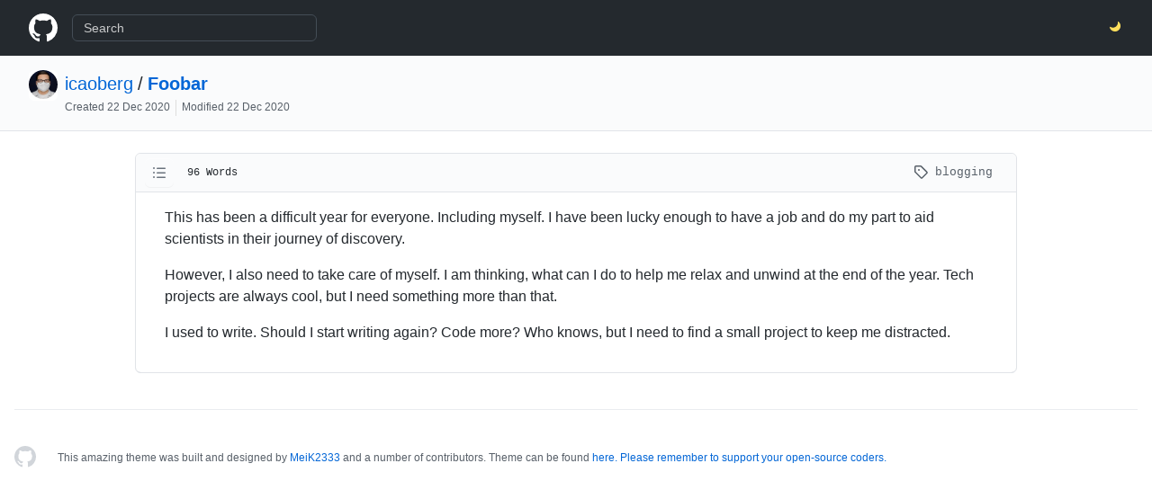

--- FILE ---
content_type: text/html; charset=utf-8
request_url: http://icaoberg.github.io/post/20201222/
body_size: 4063
content:
<!DOCTYPE html>
<html lang="en-us">
<head>
    <meta charset="utf-8">
    <meta name="viewport" content="width=device-width">
    <script type="application/javascript" src='https://icaoberg.github.io/js/theme-mode.js'></script>
    <link rel="stylesheet" href='https://icaoberg.github.io/css/frameworks.min.css' />
    <link rel="stylesheet" href='https://icaoberg.github.io/css/github.min.css' />
    <link rel="stylesheet" href='https://icaoberg.github.io/css/github-style.css' />
    <link rel="stylesheet" href='https://icaoberg.github.io/css/light.css' />
    <link rel="stylesheet" href='https://icaoberg.github.io/css/dark.css' />
    <link rel="stylesheet" href='https://icaoberg.github.io/css/syntax.css' />
    <title>Foobar - icaoberg</title>
    
    <link rel="icon" type="image/x-icon" href='/images/github.png'>
    
    <meta name="theme-color" content="#1e2327">

    
    <meta name="description"
  content="New year, new projects" />
<meta name="keywords"
  content='blog, google analytics' />
<meta name="robots" content="noodp" />
<link rel="canonical" href="https://icaoberg.github.io/post/20201222/" />


<meta name="twitter:card" content="summary" />
<meta name="twitter:title" content="Foobar - icaoberg" />
<meta name="twitter:description"
  content="New year, new projects" />
<meta name="twitter:site" content="https://icaoberg.github.io" />
<meta name="twitter:creator" content="" />
<meta name="twitter:image"
  content="https://icaoberg.github.io">


<meta property="og:type" content="article" />
<meta property="og:title" content="Foobar - icaoberg">
<meta property="og:description"
  content="New year, new projects" />
<meta property="og:url" content="https://icaoberg.github.io/post/20201222/" />
<meta property="og:site_name" content="Foobar" />
<meta property="og:image"
  content="https://icaoberg.github.io">
<meta property="og:image:width" content="2048">
<meta property="og:image:height" content="1024">

<meta property="article:published_time" content="2020-12-22 01:01:45 &#43;0000 UTC" />










</head>

<body>
  <div style="position: relative">
  <header class="Header js-details-container Details px-3 px-md-4 px-lg-5 flex-wrap flex-md-nowrap open Details--on">
    <div class="Header-item mobile-none" style="margin-top: -4px; margin-bottom: -4px;">
      <a class="Header-link" href="https://icaoberg.github.io">
        <svg class="octicon" height="32" viewBox="0 0 16 16" version="1.1" width="32">
          <path fill-rule="evenodd"
            d="M8 0C3.58 0 0 3.58 0 8c0 3.54 2.29 6.53 5.47 7.59.4.07.55-.17.55-.38 0-.19-.01-.82-.01-1.49-2.01.37-2.53-.49-2.69-.94-.09-.23-.48-.94-.82-1.13-.28-.15-.68-.52-.01-.53.63-.01 1.08.58 1.23.82.72 1.21 1.87.87 2.33.66.07-.52.28-.87.51-1.07-1.78-.2-3.64-.89-3.64-3.95 0-.87.31-1.59.82-2.15-.08-.2-.36-1.02.08-2.12 0 0 .67-.21 2.2.82.64-.18 1.32-.27 2-.27.68 0 1.36.09 2 .27 1.53-1.04 2.2-.82 2.2-.82.44 1.1.16 1.92.08 2.12.51.56.82 1.27.82 2.15 0 3.07-1.87 3.75-3.65 3.95.29.25.54.73.54 1.48 0 1.07-.01 1.93-.01 2.2 0 .21.15.46.55.38A8.013 8.013 0 0016 8c0-4.42-3.58-8-8-8z">
          </path>
        </svg>
      </a>
    </div>
    <div class="Header-item d-md-none">
      <button class="Header-link btn-link js-details-target" type="button"
        onclick="document.querySelector('#header-search').style.display = document.querySelector('#header-search').style.display == 'none'? 'block': 'none'">
        <svg height="24" class="octicon octicon-three-bars" viewBox="0 0 16 16" version="1.1" width="24">
          <path fill-rule="evenodd"
            d="M1 2.75A.75.75 0 011.75 2h12.5a.75.75 0 110 1.5H1.75A.75.75 0 011 2.75zm0 5A.75.75 0 011.75 7h12.5a.75.75 0 110 1.5H1.75A.75.75 0 011 7.75zM1.75 12a.75.75 0 100 1.5h12.5a.75.75 0 100-1.5H1.75z">
          </path>
        </svg>
      </button>
    </div>
    <div style="display: none;" id="header-search"
      class="Header-item Header-item--full flex-column flex-md-row width-full flex-order-2 flex-md-order-none mr-0 mr-md-3 mt-3 mt-md-0 Details-content--hidden-not-important d-md-flex">
      <div
        class="Header-search header-search flex-auto js-site-search position-relative flex-self-stretch flex-md-self-auto mb-3 mb-md-0 mr-0 mr-md-3 scoped-search site-scoped-search js-jump-to">
        <div class="position-relative">
          <form target="_blank" action="https://www.google.com/search" accept-charset="UTF-8" method="get"
            autocomplete="off">
            <label
              class="Header-search-label form-control input-sm header-search-wrapper p-0 js-chromeless-input-container header-search-wrapper-jump-to position-relative d-flex flex-justify-between flex-items-center">
              <input type="text"
                class="Header-search-input form-control input-sm header-search-input jump-to-field js-jump-to-field js-site-search-focus js-site-search-field is-clearable"
                name="q" value="" placeholder="Search" autocomplete="off">
              <input type="hidden" name="q" value="site:https://icaoberg.github.io">
            </label>
          </form>
        </div>
      </div>
    </div>

    <div class="Header-item Header-item--full flex-justify-center d-md-none position-relative">
      <a class="Header-link " href="https://icaoberg.github.io">
        <svg class="octicon octicon-mark-github v-align-middle" height="32" viewBox="0 0 16 16" version="1.1"
          width="32">
          <path fill-rule="evenodd"
            d="M8 0C3.58 0 0 3.58 0 8c0 3.54 2.29 6.53 5.47 7.59.4.07.55-.17.55-.38 0-.19-.01-.82-.01-1.49-2.01.37-2.53-.49-2.69-.94-.09-.23-.48-.94-.82-1.13-.28-.15-.68-.52-.01-.53.63-.01 1.08.58 1.23.82.72 1.21 1.87.87 2.33.66.07-.52.28-.87.51-1.07-1.78-.2-3.64-.89-3.64-3.95 0-.87.31-1.59.82-2.15-.08-.2-.36-1.02.08-2.12 0 0 .67-.21 2.2.82.64-.18 1.32-.27 2-.27.68 0 1.36.09 2 .27 1.53-1.04 2.2-.82 2.2-.82.44 1.1.16 1.92.08 2.12.51.56.82 1.27.82 2.15 0 3.07-1.87 3.75-3.65 3.95.29.25.54.73.54 1.48 0 1.07-.01 1.93-.01 2.2 0 .21.15.46.55.38A8.013 8.013 0 0016 8c0-4.42-3.58-8-8-8z">
          </path>
        </svg>
      </a>
    </div>
    <div class="Header-item" style="margin-right: 0;">
      <a href="javascript:void(0)" class="Header-link no-select" onclick="switchTheme()">
        <svg style="fill: var(--color-profile-color-modes-toggle-moon);" class="no-select" viewBox="0 0 16 16"
          version="1.1" width="16" height="16">
          <path fill-rule="evenodd" clip-rule="evenodd"
            d="M4.52208 7.71754C7.5782 7.71754 10.0557 5.24006 10.0557 2.18394C10.0557 1.93498 10.0392 1.68986 10.0074 1.44961C9.95801 1.07727 10.3495 0.771159 10.6474 0.99992C12.1153 2.12716 13.0615 3.89999 13.0615 5.89383C13.0615 9.29958 10.3006 12.0605 6.89485 12.0605C3.95334 12.0605 1.49286 10.001 0.876728 7.24527C0.794841 6.87902 1.23668 6.65289 1.55321 6.85451C2.41106 7.40095 3.4296 7.71754 4.52208 7.71754Z">
          </path>
        </svg>
      </a>
    </div>
  </header>
</div>
  
<div>
  <main>
    <div class="gisthead pagehead bg-gray-light pb-0 pt-3 mb-4">
      <div class="px-0">
        <div class="mb-3 d-flex px-3 px-md-3 px-lg-5">
          <div class="flex-auto min-width-0 width-fit mr-3">
            <div class="d-flex">
              <div class="d-none d-md-block">
                <a class="avatar mr-2 flex-shrink-0" href="https://icaoberg.github.io">
                  <img class=" avatar-user"
                    src="https://icaoberg.github.io/images/avatar.png"
                    width="32" height="32"></a>
              </div>
              <div class="d-flex flex-column">
                <h1 class="break-word f3 text-normal mb-md-0 mb-1">
                  <span class="author">
                    <a href="https://icaoberg.github.io">icaoberg</a></span><span
                    class="path-divider">/</span><strong class="css-truncate-target mr-1" style="max-width: 410px"><a
                      href="https://icaoberg.github.io/post/20201222/">Foobar</a></strong>
                </h1>
                <div class="note m-0">
                  Created <relative-time datetime="Tue, 22 Dec 2020 01:01:45 &#43;0000"
                    class="no-wrap">
                    Tue, 22 Dec 2020 01:01:45 &#43;0000</relative-time>

                  
                  <span class="file-info-divider"></span>
                  Modified <relative-time datetime="Tue, 22 Dec 2020 01:01:45 &#43;0000"
                    class="no-wrap">
                    Tue, 22 Dec 2020 01:01:45 &#43;0000</relative-time>
                  
                </div>
              </div>
            </div>
          </div>
        </div>
      </div>
    </div>

    <div class="container-lg px-3 new-discussion-timeline">
      <div class="repository-content gist-content">
        <div>
          <div class="js-gist-file-update-container js-task-list-container file-box">
            <div id="file-pytest" class="file my-2">
              <div id="post-header" class="file-header d-flex flex-md-items-center flex-items-start sticky-header" style="z-index: 2">
                <div class="file-info d-flex flex-md-items-center flex-items-start flex-order-1 flex-auto">
                  <div class="text-mono f6 flex-auto pr-3 flex-order-2 flex-md-order-1 mt-2 mt-md-0">
                    
                    <summary id="toc-toggle" onclick="clickToc()" class="btn btn-octicon m-0 mr-2 p-2">
                      <svg aria-hidden="true" viewBox="0 0 16 16" height="16" width="16" class="octicon octicon-list-unordered">
                        <path fill-rule="evenodd" d="M2 4a1 1 0 100-2 1 1 0 000 2zm3.75-1.5a.75.75 0 000 1.5h8.5a.75.75 0 000-1.5h-8.5zm0 5a.75.75 0 000 1.5h8.5a.75.75 0 000-1.5h-8.5zm0 5a.75.75 0 000 1.5h8.5a.75.75 0 000-1.5h-8.5zM3 8a1 1 0 11-2 0 1 1 0 012 0zm-1 6a1 1 0 100-2 1 1 0 000 2z"></path>
                      </svg>
                    </summary>
                    <details-menu class="SelectMenu" id="toc-details" style="display: none;">
                      <div class="SelectMenu-modal rounded-3 mt-1" style="max-height: 340px;">
                        <div class="SelectMenu-list SelectMenu-list--borderless p-2" style="overscroll-behavior: contain;" id="toc-list">
                        </div>
                      </div>
                    </details-menu>
                      96 Words
                    

                  </div>
                  <div class="file-actions flex-order-2 pt-0">
                    
                    
                    <a class="muted-link mr-3" href="/tags/blogging">
                      <svg class="octicon octicon-tag" viewBox="0 0 16 16" version="1.1" width="16" height="16">
                        <path fill-rule="evenodd"
                          d="M2.5 7.775V2.75a.25.25 0 01.25-.25h5.025a.25.25 0 01.177.073l6.25 6.25a.25.25 0 010 .354l-5.025 5.025a.25.25 0 01-.354 0l-6.25-6.25a.25.25 0 01-.073-.177zm-1.5 0V2.75C1 1.784 1.784 1 2.75 1h5.025c.464 0 .91.184 1.238.513l6.25 6.25a1.75 1.75 0 010 2.474l-5.026 5.026a1.75 1.75 0 01-2.474 0l-6.25-6.25A1.75 1.75 0 011 7.775zM6 5a1 1 0 100 2 1 1 0 000-2z">
                        </path>
                      </svg>
                      blogging
                    </a>
                    
                    
                  </div>
                </div>
              </div>


              <div class="Box-body px-5 pb-5" style="z-index: 1">
                <article class="markdown-body entry-content container-lg"><p>This has been a difficult year for everyone. Including myself. I have been lucky enough to have a job and do my part to aid scientists in their journey of discovery.</p>
<p>However, I also need to take care of myself. I am thinking, what can I do to help me relax and unwind at the end of the year. Tech projects are always cool, but I need something more than that.</p>
<p>I used to write. Should I start writing again? Code more? Who knows, but I need to find a small project to keep me distracted.</p>
</article>
              </div>
            </div>
          </div>
        </div>
      </div>
    </div>
  </main>
</div>
<script type="application/javascript" src='https://icaoberg.github.io/js/toc.js'></script>
<link rel="stylesheet" href='https://icaoberg.github.io/css/toc.css' />


  <div class="footer container-xl width-full p-responsive">
  <div
    class="position-relative d-flex flex-row-reverse flex-lg-row flex-wrap flex-lg-nowrap flex-justify-center flex-lg-justify-between flex-sm-items-center pt-6 pb-2 mt-6 f6 text-gray border-top border-gray-light ">
    <a aria-label="Homepage" title="GitHub" class="footer-octicon d-none d-lg-block mr-lg-4" href="https://icaoberg.github.io">
      <svg height="24" class="octicon octicon-mark-github" viewBox="0 0 16 16" version="1.1" width="24">
        <path fill-rule="evenodd"
          d="M8 0C3.58 0 0 3.58 0 8c0 3.54 2.29 6.53 5.47 7.59.4.07.55-.17.55-.38 0-.19-.01-.82-.01-1.49-2.01.37-2.53-.49-2.69-.94-.09-.23-.48-.94-.82-1.13-.28-.15-.68-.52-.01-.53.63-.01 1.08.58 1.23.82.72 1.21 1.87.87 2.33.66.07-.52.28-.87.51-1.07-1.78-.2-3.64-.89-3.64-3.95 0-.87.31-1.59.82-2.15-.08-.2-.36-1.02.08-2.12 0 0 .67-.21 2.2.82.64-.18 1.32-.27 2-.27.68 0 1.36.09 2 .27 1.53-1.04 2.2-.82 2.2-.82.44 1.1.16 1.92.08 2.12.51.56.82 1.27.82 2.15 0 3.07-1.87 3.75-3.65 3.95.29.25.54.73.54 1.48 0 1.07-.01 1.93-.01 2.2 0 .21.15.46.55.38A8.013 8.013 0 0016 8c0-4.42-3.58-8-8-8z">
        </path>
      </svg>
    </a>
    <ul class="list-style-none d-flex flex-wrap col-12 flex-justify-center flex-lg-justify-between mb-2 mb-lg-0">
      
      <li class="mr-3 mr-lg-0">This amazing theme was built and designed by <a href='https://meik2333.com/'>MeiK2333</a> and a number of contributors. Theme can be found <a href='https://github.com/MeiK2333/github-style'>here. Please remember to support your open-source coders.</a></li>
      
    </ul>
  </div>
  <div class="d-flex flex-justify-center pb-6">
    <span class="f6 text-gray-light"></span>
  </div>


</div>
</body>

<script type="application/javascript" src="https://icaoberg.github.io/js/github-style.js"></script>




</html>

--- FILE ---
content_type: text/css; charset=utf-8
request_url: https://icaoberg.github.io/css/github.min.css
body_size: 79615
content:
/*!
 * @primer/css/product
 * http://primer.style/css
 *
 * Released under MIT license. Copyright (c) 2019 GitHub Inc.
 */.flash{position:relative;padding:20px 16px;border-style:solid;border-width:1px;border-radius:6px}.flash p:last-child{margin-bottom:0}.flash .octicon{margin-right:12px}.flash-messages{margin-bottom:24px}.flash-close{float:right;padding:16px;margin:-16px;text-align:center;cursor:pointer;background:none;border:0;-webkit-appearance:none;-moz-appearance:none;appearance:none}.flash-close:hover{opacity:.7}.flash-close:active{opacity:.5}.flash-close .octicon{margin-right:0}.flash-action{float:right;margin-top:-3px;margin-left:24px;background-clip:padding-box}.flash{color:var(--color-alert-info-text);background-image:linear-gradient(var(--color-alert-info-bg),var(--color-alert-info-bg));border-color:var(--color-alert-info-border)}.flash .octicon{color:var(--color-alert-info-icon)}.flash-warn{color:var(--color-alert-warn-text);background-image:linear-gradient(var(--color-alert-warn-bg),var(--color-alert-warn-bg));border-color:var(--color-alert-warn-border)}.flash-warn .octicon{color:var(--color-alert-warn-icon)}.flash-error{color:var(--color-alert-error-text);background-image:linear-gradient(var(--color-alert-error-bg),var(--color-alert-error-bg));border-color:var(--color-alert-error-border)}.flash-error .octicon{color:var(--color-alert-error-icon)}.flash-success{color:var(--color-alert-success-text);background-image:linear-gradient(var(--color-alert-success-bg),var(--color-alert-success-bg));border-color:var(--color-alert-success-border)}.flash-success .octicon{color:var(--color-alert-success-icon)}.flash-full{margin-top:-1px;border-width:1px 0;border-radius:0}.flash-banner{position:fixed;top:0;z-index:90;width:100%;border-top:0;border-right:0;border-left:0;border-radius:0}.flash-banner,.flash-full{background-color:var(--color-bg-canvas)}.warning{padding:.5em;margin-bottom:.8em;font-weight:600;background-color:var(--color-alert-warn-bg)}.autocomplete-results{position:absolute;z-index:99;width:100%;max-height:20em;overflow-y:auto;font-size:13px;list-style:none;background:var(--color-bg-overlay);border:1px solid var(--color-border-overlay);border-radius:6px;box-shadow:var(--color-autocomplete-shadow)}.autocomplete-item{display:block;width:100%;padding:4px 8px;overflow:hidden;font-weight:600;color:var(--color-text-primary);text-align:left;text-decoration:none;text-overflow:ellipsis;white-space:nowrap;cursor:pointer;background-color:var(--color-bg-overlay);border:0}.autocomplete-item:hover{color:var(--color-state-hover-primary-text);text-decoration:none;background-color:var(--color-state-hover-primary-bg)}.autocomplete-item:hover *{color:inherit!important}.autocomplete-item.navigation-focus,.autocomplete-item.selected,.autocomplete-item[aria-selected=true]{color:var(--color-state-selected-primary-text);text-decoration:none;background-color:var(--color-state-selected-primary-bg)}.autocomplete-item.navigation-focus *,.autocomplete-item.selected *,.autocomplete-item[aria-selected=true] *{color:inherit!important}.suggester{position:relative;top:0;left:0;min-width:180px;padding:0;margin:24px 0 0;list-style:none;cursor:pointer;background:var(--color-bg-overlay);border:1px solid var(--color-border-overlay);border-radius:6px;box-shadow:var(--color-autocomplete-shadow)}.suggester li{display:block;padding:4px 8px;font-weight:500;border-bottom:1px solid var(--color-autocomplete-row-border)}.suggester li small{font-weight:400;color:var(--color-text-secondary)}.suggester li:last-child{border-bottom:0;border-bottom-right-radius:6px;border-bottom-left-radius:6px}.suggester li:first-child{border-top-left-radius:6px;border-top-right-radius:6px}.suggester li:hover{text-decoration:none;background:var(--color-state-hover-primary-bg)}.suggester li:hover,.suggester li:hover small{color:var(--color-state-hover-primary-text)}.suggester li.navigation-focus,.suggester li[aria-selected=true]{color:var(--color-state-selected-primary-text);text-decoration:none;background:var(--color-state-selected-primary-bg)}.suggester li.navigation-focus small,.suggester li[aria-selected=true] small{color:var(--color-state-selected-primary-text)}.suggester-container{position:absolute;top:0;left:0;z-index:30}@media (max-width:544px){.page-responsive .suggester-container{right:8px!important;left:8px!important}.page-responsive .suggester li{padding:8px 16px}}.avatar{display:inline-block;overflow:hidden;line-height:1;vertical-align:middle;background-color:var(--color-avatar-bg);border-radius:6px;box-shadow:0 0 0 1px var(--color-avatar-border)}.avatar-link{float:left;line-height:1}.avatar-group-item{display:inline-block;margin-bottom:3px}.avatar-1,.avatar-2,.avatar-small{border-radius:4px}.avatar-1{width:16px;height:16px}.avatar-2{width:20px;height:20px}.avatar-3{width:24px;height:24px}.avatar-4{width:28px;height:28px}.avatar-5{width:32px;height:32px}.avatar-6{width:40px;height:40px}.avatar-7{width:48px;height:48px}.avatar-8{width:64px;height:64px}.avatar-parent-child{position:relative}.avatar-child{position:absolute;right:-15%;bottom:-9%;background-color:var(--color-bg-canvas);border-radius:4px;box-shadow:var(--color-avatar-child-shadow)}.AvatarStack{position:relative;min-width:26px;height:20px}.AvatarStack .AvatarStack-body{position:absolute}.AvatarStack.AvatarStack--two{min-width:36px}.AvatarStack.AvatarStack--three-plus{min-width:46px}.AvatarStack-body{display:flex;background:var(--color-bg-canvas)}.AvatarStack-body .avatar{position:relative;z-index:2;display:flex;width:20px;height:20px;box-sizing:initial;margin-right:-11px;background-color:var(--color-bg-canvas);border-right:1px solid var(--color-bg-canvas);border-radius:4px;transition:margin .1s ease-in-out}.AvatarStack-body .avatar:first-child{z-index:3}.AvatarStack-body .avatar:last-child{z-index:1;border-right:0}.AvatarStack-body .avatar img{border-radius:4px}.AvatarStack-body .avatar:nth-child(n+4){display:none;opacity:0}.AvatarStack-body:hover .avatar{margin-right:3px}.AvatarStack-body:hover .avatar:nth-child(n+4){display:flex;opacity:1}.AvatarStack-body:hover .avatar-more{display:none!important}.avatar.avatar-more{z-index:1;margin-right:0;background:var(--color-bg-tertiary)}.avatar.avatar-more:after,.avatar.avatar-more:before{position:absolute;display:block;height:20px;content:"";border-radius:2px;outline:1px solid var(--color-bg-canvas)}.avatar.avatar-more:before{width:17px;background:var(--color-avatar-stack-fade-more)}.avatar.avatar-more:after{width:14px;background:var(--color-avatar-stack-fade)}.AvatarStack--right .AvatarStack-body{right:0;flex-direction:row-reverse}.AvatarStack--right .AvatarStack-body:hover .avatar{margin-right:0;margin-left:3px}.AvatarStack--right .avatar.avatar-more{background:var(--color-avatar-stack-fade)}.AvatarStack--right .avatar.avatar-more:before{width:5px}.AvatarStack--right .avatar.avatar-more:after{width:2px;background:var(--color-bg-tertiary)}.AvatarStack--right .avatar{margin-right:0;margin-left:-11px;border-right:0;border-left:1px solid var(--color-bg-canvas)}.CircleBadge{display:flex;align-items:center;justify-content:center;background-color:var(--color-bg-canvas);border-radius:50%;box-shadow:var(--color-shadow-medium)}.CircleBadge-icon{max-width:60%!important;height:auto!important;max-height:55%!important}.CircleBadge--small{width:56px;height:56px}.CircleBadge--medium{width:96px;height:96px}.CircleBadge--large{width:128px;height:128px}.DashedConnection{position:relative}.DashedConnection:before{position:absolute;top:50%;left:0;width:100%;content:"";border-bottom:2px dashed var(--color-border-primary)}.blankslate,.DashedConnection .CircleBadge{position:relative}.blankslate{padding:32px;text-align:center}.blankslate p{color:var(--color-text-secondary)}.blankslate code{padding:2px 5px 3px;font-size:14px;background:var(--color-bg-canvas);border:1px solid var(--color-auto-gray-0);border-radius:6px}.blankslate img{width:56px;height:56px}.blankslate-icon{margin-right:4px;margin-bottom:8px;margin-left:4px;color:var(--color-blankslate-icon)}.blankslate-capped{border-radius:0 0 6px 6px}.blankslate-spacious{padding:80px 40px}.blankslate-narrow{max-width:485px;margin:0 auto}.blankslate-large img{width:80px;height:80px}.blankslate-large h3{margin:16px 0;font-size:24px}.blankslate-large p{font-size:16px}.blankslate-clean-background{border:0}.branch-name{display:inline-block;padding:2px 6px;font:12px SFMono-Regular,Consolas,Liberation Mono,Menlo,monospace;color:var(--color-branch-name-text);background-color:var(--color-branch-name-bg);border-radius:6px}.branch-name .octicon{margin:1px -2px 0 0;color:var(--color-branch-name-icon)}a.branch-name{color:var(--color-text-link);background-color:var(--color-branch-name-link-bg)}a.branch-name .octicon{color:var(--color-branch-name-link-icon)}.dropdown{position:relative}.dropdown-caret{display:inline-block;width:0;height:0;vertical-align:middle;content:"";border-top-style:solid;border-top-width:4px;border-right:4px solid transparent;border-bottom:0 solid transparent;border-left:4px solid transparent}.dropdown-menu{position:absolute;top:100%;left:0;z-index:100;width:160px;padding-top:4px;padding-bottom:4px;margin-top:2px;list-style:none;background-color:var(--color-bg-overlay);background-clip:padding-box;border:1px solid var(--color-border-overlay);border-radius:6px;box-shadow:var(--color-dropdown-shadow)}.dropdown-menu:after,.dropdown-menu:before{position:absolute;display:inline-block;content:""}.dropdown-menu:before{border:8px solid transparent;border-bottom:8px solid var(--color-border-overlay)}.dropdown-menu:after{border:7px solid transparent;border-bottom:7px solid var(--color-bg-overlay)}.dropdown-menu>ul{list-style:none}.dropdown-menu-no-overflow{width:auto}.dropdown-menu-no-overflow .dropdown-item{padding:4px 16px;overflow:visible;text-overflow:inherit}.dropdown-item{display:block;padding:4px 8px 4px 16px;overflow:hidden;color:var(--color-text-primary);text-overflow:ellipsis;white-space:nowrap}.dropdown-item:focus,.dropdown-item:hover{color:var(--color-state-hover-primary-text);text-decoration:none;background-color:var(--color-state-hover-primary-bg);outline:none}.dropdown-item:focus>.octicon,.dropdown-item:hover>.octicon{color:inherit;opacity:1}.dropdown-item.btn-link,.dropdown-signout{width:100%;text-align:left}.dropdown-signout{background:none;border:0}.dropdown-divider{display:block;height:0;margin:8px 0;border-top:1px solid var(--color-border-overlay)}.dropdown-header{padding:4px 16px;font-size:12px;color:var(--color-text-secondary)}.dropdown-item[aria-checked=false] .octicon-check{display:none}.dropdown-menu-w{top:0;right:100%;left:auto;width:auto;margin-top:0;margin-right:8px}.dropdown-menu-w:before{top:10px;right:-16px;left:auto;border-color:transparent;border-left-color:var(--color-border-overlay)}.dropdown-menu-w:after{top:11px;right:-14px;left:auto;border-color:transparent;border-left-color:var(--color-bg-overlay)}.dropdown-menu-e{top:0;left:100%;width:auto;margin-top:0;margin-left:8px}.dropdown-menu-e:before{top:10px;left:-16px;border-color:transparent;border-right-color:var(--color-border-overlay)}.dropdown-menu-e:after{top:11px;left:-14px;border-color:transparent;border-right-color:var(--color-bg-overlay)}.dropdown-menu-ne{top:auto;bottom:100%;left:0;margin-bottom:3px}.dropdown-menu-ne:after,.dropdown-menu-ne:before{top:auto;right:auto}.dropdown-menu-ne:before{bottom:-8px;left:9px;border-top:8px solid var(--color-border-overlay);border-right:8px solid transparent;border-bottom:0;border-left:8px solid transparent}.dropdown-menu-ne:after{bottom:-7px;left:10px;border-top:7px solid var(--color-bg-overlay);border-right:7px solid transparent;border-bottom:0;border-left:7px solid transparent}.dropdown-menu-s{right:50%;left:auto;transform:translateX(50%)}.dropdown-menu-s:before{top:-16px;right:50%;transform:translateX(50%)}.dropdown-menu-s:after{top:-14px;right:50%;transform:translateX(50%)}.dropdown-menu-sw{right:0;left:auto}.dropdown-menu-sw:before{top:-16px;right:9px;left:auto}.dropdown-menu-sw:after{top:-14px;right:10px;left:auto}.dropdown-menu-se:before{top:-16px;left:9px}.dropdown-menu-se:after{top:-14px;left:10px}.dropdown-menu-dark{color:var(--color-text-white);background:var(--color-auto-gray-8);border-color:var(--color-auto-gray-7);box-shadow:var(--color-shadow-large)}.dropdown-menu-dark:before{border-bottom-color:var(--color-auto-gray-7)}.dropdown-menu-dark:after{border-bottom-color:var(--color-auto-gray-8)}.dropdown-menu-dark .dropdown-header{color:var(--color-auto-gray-3)}.dropdown-menu-dark .dropdown-divider{border-top-color:var(--color-auto-gray-7)}.dropdown-menu-dark .dropdown-item{color:inherit}.dropdown-menu-dark.dropdown-menu-w:before{border-left-color:var(--color-auto-gray-7)}.dropdown-menu-dark.dropdown-menu-w:after,.dropdown-menu-dark.dropdown-menu-w:before{border-bottom-color:transparent;border-right-color:transparent;border-top-color:transparent}.dropdown-menu-dark.dropdown-menu-w:after{border-left-color:var(--color-auto-gray-8)}.dropdown-menu-dark.dropdown-menu-e:before{border-right-color:var(--color-auto-gray-7)}.dropdown-menu-dark.dropdown-menu-e:after,.dropdown-menu-dark.dropdown-menu-e:before{border-left-color:transparent;border-bottom-color:transparent;border-top-color:transparent}.dropdown-menu-dark.dropdown-menu-e:after{border-right-color:var(--color-auto-gray-8)}.dropdown-menu-dark.dropdown-menu-ne:before{border-top-color:var(--color-auto-gray-7)}.dropdown-menu-dark.dropdown-menu-ne:after,.dropdown-menu-dark.dropdown-menu-ne:before{border-left-color:transparent;border-bottom-color:transparent;border-right-color:transparent}.dropdown-menu-dark.dropdown-menu-ne:after{border-top-color:var(--color-auto-gray-8)}.Header{z-index:32;padding:16px;font-size:14px;line-height:1.5;color:var(--color-header-text);background-color:var(--color-header-bg)}.Header,.Header-item{display:flex;align-items:center;flex-wrap:nowrap}.Header-item{margin-right:16px;align-self:stretch}.Header-item--full{flex:auto}.Header-link{font-weight:600;color:var(--color-header-logo);white-space:nowrap}.Header-link:focus,.Header-link:hover{color:var(--color-header-text);text-decoration:none}.IssueLabel{display:inline-block;padding:0 7px;font-size:12px;font-weight:500;line-height:18px;border:1px solid transparent;border-radius:2em}.IssueLabel .g-emoji{position:relative;top:-.05em;display:inline-block;font-size:1em;line-height:1}.IssueLabel:hover{text-decoration:none}.IssueLabel--big{padding-right:10px;padding-left:10px;line-height:22px}.labels{position:relative}.label,.Label{display:inline-block;padding:0 7px;font-size:12px;font-weight:500;line-height:18px;border-radius:2em;background-color:initial!important;border:1px solid transparent;border-color:var(--color-label-border)}.label:hover,.Label:hover{text-decoration:none}.Label--large{padding-right:10px;padding-left:10px;line-height:22px}.Label--inline{display:inline;padding:.1667em .5em;font-size:.9em}.Label--primary{color:var(--color-label-primary-text);border-color:var(--color-label-primary-border)}.Label--secondary{color:var(--color-label-secondary-text);border-color:var(--color-label-secondary-border)}.Label--info{color:var(--color-label-info-text);border-color:var(--color-label-info-border)}.Label--success{color:var(--color-label-success-text);border-color:var(--color-label-success-border)}.Label--warning{color:var(--color-label-warning-text);border-color:var(--color-label-warning-border)}.Label--danger{color:var(--color-label-danger-text);border-color:var(--color-label-danger-border)}.Label--gray,.Label--outline{color:var(--color-auto-gray-6);border-color:var(--color-auto-gray-2)}.Label--gray-darker{color:var(--color-text-primary);border-color:var(--color-auto-gray-5)}.Label--yellow{color:var(--color-label-warning-text);border-color:var(--color-label-warning-border)}.Label--orange{color:var(--color-label-orange-text);border-color:var(--color-label-orange-border)}.Label--red{color:var(--color-label-danger-text);border-color:var(--color-label-danger-border)}.Label--green,.Label--outline-green{color:var(--color-auto-green-6);border-color:var(--color-auto-green-5)}.Label--blue{color:var(--color-auto-blue-5);border-color:var(--color-auto-blue-5)}.Label--purple{color:var(--color-auto-purple-5);border-color:var(--color-auto-purple-4)}.Label--pink{color:var(--color-auto-pink-6);border-color:var(--color-auto-pink-4)}.state,.State{display:inline-block;padding:5px 12px;font-size:14px;font-weight:500;line-height:20px;text-align:center;white-space:nowrap;border-radius:2em}.state,.State,.State--draft{color:var(--color-pr-state-draft-text);background-color:var(--color-pr-state-draft-bg);border:1px solid var(--color-pr-state-draft-border)}.State--green,.State--open{color:var(--color-pr-state-open-text);background-color:var(--color-pr-state-open-bg);border-color:var(--color-pr-state-open-border)}.State--merged,.State--purple{color:var(--color-pr-state-merged-text);background-color:var(--color-pr-state-merged-bg);border-color:var(--color-pr-state-merged-border)}.State--closed,.State--red{color:var(--color-pr-state-closed-text);background-color:var(--color-pr-state-closed-bg);border-color:var(--color-pr-state-closed-border)}.State--small{padding:0 10px;font-size:12px;line-height:24px}.State--small .octicon{width:1em}.Counter{display:inline-block;min-width:20px;padding:0 6px;font-size:12px;font-weight:500;line-height:18px;color:var(--color-counter-text);text-align:center;background-color:var(--color-counter-bg);border:1px solid transparent;border-radius:2em}.Counter .octicon{vertical-align:text-top;opacity:.8}.Counter--primary{color:var(--color-counter-primary-text);background-color:var(--color-counter-primary-bg)}.Counter--gray-light,.Counter--secondary{color:var(--color-counter-secondary-text)}.Counter--gray{color:var(--color-counter-primary-text);background-color:var(--color-counter-primary-bg)}.diffstat{font-size:12px;font-weight:600;color:var(--color-text-secondary);white-space:nowrap;cursor:default}.diffstat-block-added,.diffstat-block-deleted,.diffstat-block-neutral{display:inline-block;width:8px;height:8px;margin-left:1px;outline-offset:-1px}.diffstat-block-deleted{background-color:var(--color-diffstat-deletion-bg);outline:1px solid var(--color-diffstat-deletion-border)}.diffstat-block-added{background-color:var(--color-diffstat-addition-bg);outline:1px solid var(--color-diffstat-addition-border)}.diffstat-block-neutral{background-color:var(--color-diffstat-neutral-bg);outline:1px solid var(--color-diffstat-neutral-border)}.AnimatedEllipsis{display:inline-block;overflow:hidden;vertical-align:bottom}.AnimatedEllipsis:after{display:inline-block;content:"...";animation:AnimatedEllipsis-keyframes 1.2s steps(4,jump-none) infinite}@keyframes AnimatedEllipsis-keyframes{0%{transform:translateX(-100%)}}.markdown-body{font-family:-apple-system,BlinkMacSystemFont,Segoe UI,Helvetica,Arial,sans-serif,Apple Color Emoji,Segoe UI Emoji;font-size:16px;line-height:1.5;word-wrap:break-word}.markdown-body kbd{display:inline-block;padding:3px 5px;font:11px SFMono-Regular,Consolas,Liberation Mono,Menlo,monospace;line-height:10px;color:var(--color-auto-gray-7);vertical-align:middle;background-color:var(--color-bg-secondary);border-bottom-color:var(--color-border-tertiary);border:1px solid var(--color-border-tertiary);border-radius:6px;box-shadow:inset 0 -1px 0 var(--color-border-tertiary)}.markdown-body:after,.markdown-body:before{display:table;content:""}.markdown-body:after{clear:both}.markdown-body>:first-child{margin-top:0!important}.markdown-body>:last-child{margin-bottom:0!important}.markdown-body a:not([href]){color:inherit;text-decoration:none}.markdown-body .absent{color:var(--color-text-danger)}.markdown-body .anchor{float:left;padding-right:4px;margin-left:-20px;line-height:1}.markdown-body .anchor:focus{outline:none}.markdown-body blockquote,.markdown-body details,.markdown-body dl,.markdown-body ol,.markdown-body p,.markdown-body pre,.markdown-body table,.markdown-body ul{margin-top:0;margin-bottom:16px}.markdown-body hr{height:.25em;padding:0;margin:24px 0;background-color:var(--color-border-primary);border:0}.markdown-body blockquote{padding:0 1em;color:var(--color-text-tertiary);border-left:.25em solid var(--color-markdown-blockquote-border)}.markdown-body blockquote>:first-child{margin-top:0}.markdown-body blockquote>:last-child{margin-bottom:0}.markdown-body h1,.markdown-body h2,.markdown-body h3,.markdown-body h4,.markdown-body h5,.markdown-body h6{margin-top:24px;margin-bottom:16px;font-weight:600;line-height:1.25}.markdown-body h1 .octicon-link,.markdown-body h2 .octicon-link,.markdown-body h3 .octicon-link,.markdown-body h4 .octicon-link,.markdown-body h5 .octicon-link,.markdown-body h6 .octicon-link{color:var(--color-text-primary);vertical-align:middle;visibility:hidden}.markdown-body h1:hover .anchor,.markdown-body h2:hover .anchor,.markdown-body h3:hover .anchor,.markdown-body h4:hover .anchor,.markdown-body h5:hover .anchor,.markdown-body h6:hover .anchor{text-decoration:none}.markdown-body h1:hover .anchor .octicon-link,.markdown-body h2:hover .anchor .octicon-link,.markdown-body h3:hover .anchor .octicon-link,.markdown-body h4:hover .anchor .octicon-link,.markdown-body h5:hover .anchor .octicon-link,.markdown-body h6:hover .anchor .octicon-link{visibility:visible}.markdown-body h1 code,.markdown-body h1 tt,.markdown-body h2 code,.markdown-body h2 tt,.markdown-body h3 code,.markdown-body h3 tt,.markdown-body h4 code,.markdown-body h4 tt,.markdown-body h5 code,.markdown-body h5 tt,.markdown-body h6 code,.markdown-body h6 tt{font-size:inherit}.markdown-body h1{font-size:2em}.markdown-body h1,.markdown-body h2{padding-bottom:.3em;border-bottom:1px solid var(--color-border-secondary)}.markdown-body h2{font-size:1.5em}.markdown-body h3{font-size:1.25em}.markdown-body h4{font-size:1em}.markdown-body h5{font-size:.875em}.markdown-body h6{font-size:.85em;color:var(--color-text-tertiary)}.markdown-body ol,.markdown-body ul{padding-left:2em}.markdown-body ol.no-list,.markdown-body ul.no-list{padding:0;list-style-type:none}.markdown-body ol ol,.markdown-body ol ul,.markdown-body ul ol,.markdown-body ul ul{margin-top:0;margin-bottom:0}.markdown-body li{word-wrap:break-all}.markdown-body li>p{margin-top:16px}.markdown-body li+li{margin-top:.25em}.markdown-body dl{padding:0}.markdown-body dl dt{padding:0;margin-top:16px;font-size:1em;font-style:italic;font-weight:600}.markdown-body dl dd{padding:0 16px;margin-bottom:16px}.markdown-body table{display:block;width:100%;width:-webkit-max-content;width:-moz-max-content;width:max-content;max-width:100%;overflow:auto}.markdown-body table th{font-weight:600}.markdown-body table td,.markdown-body table th{padding:6px 13px;border:1px solid var(--color-markdown-table-border)}.markdown-body table tr{background-color:var(--color-bg-primary);border-top:1px solid var(--color-markdown-table-tr-border)}.markdown-body table tr:nth-child(2n){background-color:var(--color-bg-tertiary)}.markdown-body table img{background-color:initial}.markdown-body img{max-width:100%;box-sizing:initial;background-color:var(--color-bg-primary)}.markdown-body img[align=right]{padding-left:20px}.markdown-body img[align=left]{padding-right:20px}.markdown-body .emoji{max-width:none;vertical-align:text-top;background-color:initial}.markdown-body span.frame{display:block;overflow:hidden}.markdown-body span.frame>span{display:block;float:left;width:auto;padding:7px;margin:13px 0 0;overflow:hidden;border:1px solid var(--color-markdown-frame-border)}.markdown-body span.frame span img{display:block;float:left}.markdown-body span.frame span span{display:block;padding:5px 0 0;clear:both;color:var(--color-text-primary)}.markdown-body span.align-center{display:block;overflow:hidden;clear:both}.markdown-body span.align-center>span{display:block;margin:13px auto 0;overflow:hidden;text-align:center}.markdown-body span.align-center span img{margin:0 auto;text-align:center}.markdown-body span.align-right{display:block;overflow:hidden;clear:both}.markdown-body span.align-right>span{display:block;margin:13px 0 0;overflow:hidden;text-align:right}.markdown-body span.align-right span img{margin:0;text-align:right}.markdown-body span.float-left{display:block;float:left;margin-right:13px;overflow:hidden}.markdown-body span.float-left span{margin:13px 0 0}.markdown-body span.float-right{display:block;float:right;margin-left:13px;overflow:hidden}.markdown-body span.float-right>span{display:block;margin:13px auto 0;overflow:hidden;text-align:right}.markdown-body code,.markdown-body tt{padding:.2em .4em;margin:0;font-size:85%;background-color:var(--color-markdown-code-bg);border-radius:6px}.markdown-body code br,.markdown-body tt br{display:none}.markdown-body del code{text-decoration:inherit}.markdown-body pre{word-wrap:normal}.markdown-body pre>code{padding:0;margin:0;font-size:100%;word-break:normal;white-space:pre;background:transparent;border:0}.markdown-body .highlight{margin-bottom:16px}.markdown-body .highlight pre{margin-bottom:0;word-break:normal}.markdown-body .highlight pre,.markdown-body pre{padding:16px;overflow:auto;font-size:85%;line-height:1.45;background-color:var(--color-bg-tertiary);border-radius:6px}.markdown-body pre code,.markdown-body pre tt{display:inline;max-width:auto;padding:0;margin:0;overflow:visible;line-height:inherit;word-wrap:normal;background-color:initial;border:0}.markdown-body .csv-data td,.markdown-body .csv-data th{padding:5px;overflow:hidden;font-size:12px;line-height:1;text-align:left;white-space:nowrap}.markdown-body .csv-data .blob-num{padding:10px 8px 9px;text-align:right;background:var(--color-bg-primary);border:0}.markdown-body .csv-data tr{border-top:0}.markdown-body .csv-data th{font-weight:600;background:var(--color-bg-tertiary);border-top:0}.Popover{position:absolute;z-index:100}.Popover-message{position:relative;width:232px;margin-right:auto;margin-left:auto}.Popover-message:after,.Popover-message:before{position:absolute;left:50%;display:inline-block;content:""}.Popover-message:before{top:-16px;margin-left:-9px;border:8px solid transparent;border-bottom:8px solid var(--color-border-overlay)}.Popover-message:after{top:-14px;margin-left:-8px;border:7px solid transparent;border-bottom:7px solid var(--color-bg-overlay)}.Popover-message.Box{background-color:var(--color-bg-overlay)}.Popover-message--bottom-left:after,.Popover-message--bottom-left:before,.Popover-message--bottom-right:after,.Popover-message--bottom-right:before,.Popover-message--bottom:after,.Popover-message--bottom:before{top:auto;border-bottom-color:transparent}.Popover-message--bottom-left:before,.Popover-message--bottom-right:before,.Popover-message--bottom:before{bottom:-16px;border-top-color:var(--color-border-overlay)}.Popover-message--bottom-left:after,.Popover-message--bottom-right:after,.Popover-message--bottom:after{bottom:-14px;border-top-color:var(--color-bg-overlay)}.Popover-message--bottom-right,.Popover-message--top-right{right:-9px;margin-right:0}.Popover-message--bottom-right:after,.Popover-message--bottom-right:before,.Popover-message--top-right:after,.Popover-message--top-right:before{left:auto;margin-left:0}.Popover-message--bottom-right:before,.Popover-message--top-right:before{right:20px}.Popover-message--bottom-right:after,.Popover-message--top-right:after{right:21px}.Popover-message--bottom-left,.Popover-message--top-left{left:-9px;margin-left:0}.Popover-message--bottom-left:after,.Popover-message--bottom-left:before,.Popover-message--top-left:after,.Popover-message--top-left:before{left:24px;margin-left:0}.Popover-message--bottom-left:after,.Popover-message--top-left:after{left:25px}.Popover-message--left-bottom:after,.Popover-message--left-bottom:before,.Popover-message--left-top:after,.Popover-message--left-top:before,.Popover-message--left:after,.Popover-message--left:before,.Popover-message--right-bottom:after,.Popover-message--right-bottom:before,.Popover-message--right-top:after,.Popover-message--right-top:before,.Popover-message--right:after,.Popover-message--right:before{top:50%;left:auto;margin-left:0;border-bottom-color:transparent}.Popover-message--left-bottom:before,.Popover-message--left-top:before,.Popover-message--left:before,.Popover-message--right-bottom:before,.Popover-message--right-top:before,.Popover-message--right:before{margin-top:-9px}.Popover-message--left-bottom:after,.Popover-message--left-top:after,.Popover-message--left:after,.Popover-message--right-bottom:after,.Popover-message--right-top:after,.Popover-message--right:after{margin-top:-8px}.Popover-message--right-bottom:before,.Popover-message--right-top:before,.Popover-message--right:before{right:-16px;border-left-color:var(--color-border-overlay)}.Popover-message--right-bottom:after,.Popover-message--right-top:after,.Popover-message--right:after{right:-14px;border-left-color:var(--color-bg-overlay)}.Popover-message--left-bottom:before,.Popover-message--left-top:before,.Popover-message--left:before{left:-16px;border-right-color:var(--color-border-overlay)}.Popover-message--left-bottom:after,.Popover-message--left-top:after,.Popover-message--left:after{left:-14px;border-right-color:var(--color-bg-overlay)}.Popover-message--left-top:after,.Popover-message--left-top:before,.Popover-message--right-top:after,.Popover-message--right-top:before{top:24px}.Popover-message--left-bottom:after,.Popover-message--left-bottom:before,.Popover-message--right-bottom:after,.Popover-message--right-bottom:before{top:auto}.Popover-message--left-bottom:before,.Popover-message--right-bottom:before{bottom:16px}.Popover-message--left-bottom:after,.Popover-message--right-bottom:after{bottom:17px}@media (min-width:544px){.Popover-message--large{min-width:320px}}.Progress{display:flex;height:8px;overflow:hidden;background-color:var(--color-auto-gray-2);border-radius:6px;outline:1px solid transparent}.Progress--large{height:10px}.Progress--small{height:5px}.Progress-item{outline:2px solid transparent}.Progress-item+.Progress-item{margin-left:2px}.SelectMenu{position:fixed;top:0;right:0;bottom:0;left:0;z-index:99;display:flex;padding:16px;pointer-events:none;flex-direction:column}@media (min-width:544px){.SelectMenu{position:absolute;top:auto;right:auto;bottom:auto;left:auto;padding:0}}.SelectMenu:before{position:absolute;top:0;right:0;bottom:0;left:0;pointer-events:none;content:"";background-color:var(--color-select-menu-backdrop-bg)}@media (min-width:544px){.SelectMenu:before{display:none}}.SelectMenu-modal{position:relative;z-index:99;display:flex;max-height:66%;margin:auto 0;overflow:hidden;pointer-events:auto;flex-direction:column;background-color:var(--color-bg-overlay);border:1px solid var(--color-select-menu-backdrop-border);border-radius:12px;box-shadow:var(--color-select-menu-shadow);animation:SelectMenu-modal-animation .12s cubic-bezier(0,.1,.1,1) backwards}@keyframes SelectMenu-modal-animation{0%{opacity:0;transform:scale(.9)}}@keyframes SelectMenu-modal-animation--sm{0%{opacity:0;transform:translateY(-16px)}}@media (min-width:544px){.SelectMenu-modal{width:300px;height:auto;max-height:480px;margin:8px 0 16px;font-size:12px;border-color:var(--color-border-overlay);border-radius:6px;box-shadow:var(--color-shadow-large);animation-name:SelectMenu-modal-animation--sm}}.SelectMenu-header{display:flex;padding:16px;flex:none;align-items:center;border-bottom:1px solid var(--color-select-menu-border-secondary)}@media (min-width:544px){.SelectMenu-header{padding:7px 7px 7px 16px}}.SelectMenu-title{flex:1;font-size:14px;font-weight:600}@media (min-width:544px){.SelectMenu-title{font-size:inherit}}.SelectMenu-closeButton{padding:16px;margin:-16px;line-height:1;color:var(--color-icon-tertiary);background-color:initial;border:0}@media (min-width:544px){.SelectMenu-closeButton{padding:8px;margin:-8px -7px}}.SelectMenu-filter{padding:16px;margin:0;border-bottom:1px solid var(--color-select-menu-border-secondary)}@media (min-width:544px){.SelectMenu-filter{padding:8px}}.SelectMenu-input{display:block;width:100%}@media (min-width:544px){.SelectMenu-input{font-size:14px}}.SelectMenu-list{position:relative;padding:0;margin:0 0 -1px;flex:auto;overflow-x:hidden;overflow-y:auto;-webkit-overflow-scrolling:touch}.SelectMenu-item,.SelectMenu-list{background-color:var(--color-bg-overlay)}.SelectMenu-item{display:flex;align-items:center;width:100%;padding:16px;overflow:hidden;color:var(--color-text-primary);text-align:left;cursor:pointer;border:0;border-bottom:1px solid var(--color-select-menu-border-secondary)}@media (min-width:544px){.SelectMenu-item{padding-top:7px;padding-bottom:7px}}.SelectMenu-list--borderless .SelectMenu-item{border-bottom:0}.SelectMenu-icon{width:16px;margin-right:8px;flex-shrink:0}.SelectMenu-icon--check{visibility:hidden;transition:transform .12s cubic-bezier(.5,.1,1,.5),visibility 0s linear .12s;transform:scale(0)}.SelectMenu-tabs{display:flex;flex-shrink:0;overflow-x:auto;overflow-y:hidden;box-shadow:inset 0 -1px 0 var(--color-select-menu-border-secondary);-webkit-overflow-scrolling:touch}.SelectMenu-tabs::-webkit-scrollbar{display:none}@media (min-width:544px){.SelectMenu-tabs{padding:8px 8px 0}}.SelectMenu-tab{flex:1;padding:8px 16px;font-size:12px;font-weight:500;color:var(--color-text-tertiary);text-align:center;background-color:initial;border:0;box-shadow:inset 0 -1px 0 var(--color-select-menu-border-secondary)}@media (min-width:544px){.SelectMenu-tab{flex:none;padding:4px 16px;border:solid transparent;border-width:1px 1px 0;border-top-left-radius:6px;border-top-right-radius:6px}}.SelectMenu-tab[aria-selected=true]{z-index:1;color:var(--color-text-primary);cursor:default;background-color:var(--color-bg-overlay);box-shadow:0 0 0 1px var(--color-select-menu-border-secondary)}@media (min-width:544px){.SelectMenu-tab[aria-selected=true]{border-color:var(--color-select-menu-border-secondary);box-shadow:none}}.SelectMenu-message{padding:7px 16px;text-align:center;background-color:var(--color-bg-overlay);border-bottom:1px solid var(--color-select-menu-border-secondary)}.SelectMenu-blankslate,.SelectMenu-loading{padding:24px 16px;text-align:center;background-color:var(--color-bg-overlay)}.SelectMenu-divider{padding:4px 16px;margin:0;font-size:12px;font-weight:500;color:var(--color-text-tertiary);background-color:var(--color-bg-tertiary);border-bottom:1px solid var(--color-select-menu-border-secondary)}.SelectMenu-list--borderless .SelectMenu-divider{border-top:1px solid var(--color-select-menu-border-secondary)}.SelectMenu-list--borderless .SelectMenu-divider:empty{padding:0;border-top:0}.SelectMenu-footer{z-index:0;padding:8px 16px;font-size:12px;color:var(--color-text-tertiary);text-align:center;border-top:1px solid var(--color-select-menu-border-secondary)}@media (min-width:544px){.SelectMenu-footer{padding:7px 16px}}.SelectMenu--hasFilter .SelectMenu-modal{height:80%;max-height:none;margin-top:0}@media (min-width:544px){.SelectMenu--hasFilter .SelectMenu-modal{height:auto;max-height:480px;margin-top:8px}}.SelectMenu-closeButton:focus,.SelectMenu-item:focus,.SelectMenu-tab:focus{outline:0}.SelectMenu-item:hover{text-decoration:none}.SelectMenu-item[aria-checked=true]{font-weight:500;color:var(--color-text-primary)}.SelectMenu-item[aria-checked=true] .SelectMenu-icon--check{visibility:visible;transition:transform .12s cubic-bezier(0,0,.2,1),visibility 0s linear;transform:scale(1)}.SelectMenu-item:disabled,.SelectMenu-item[aria-disabled=true]{color:var(--color-text-disabled)}@media (hover:hover){.SelectMenu-closeButton:hover,body:not(.intent-mouse) .SelectMenu-closeButton:focus{color:var(--color-text-primary)}.SelectMenu-closeButton:active{color:var(--color-text-secondary)}.SelectMenu-item:hover,body:not(.intent-mouse) .SelectMenu-item:focus{background-color:var(--color-state-hover-secondary-bg)}.SelectMenu-item:active{background-color:var(--color-bg-secondary)}body:not(.intent-mouse) .SelectMenu-tab:focus{background-color:var(--color-select-menu-tap-focus-bg)}.SelectMenu-tab:hover{color:var(--color-text-primary)}.SelectMenu-tab:not([aria-selected=true]):active{color:var(--color-text-primary);background-color:var(--color-bg-tertiary)}}@media (hover:none){.SelectMenu-item:active,.SelectMenu-item:focus{background-color:var(--color-bg-secondary)}.SelectMenu-item{-webkit-tap-highlight-color:var(--color-select-menu-tap-highlight)}}.Subhead{display:flex;padding-bottom:8px;margin-bottom:16px;border-bottom:1px solid var(--color-border-secondary);flex-flow:row wrap}.Subhead--spacious{margin-top:40px}.Subhead-heading{font-size:24px;font-weight:400;flex:1 1 auto}.Subhead-heading--danger{font-weight:600;color:var(--color-text-danger)}.Subhead-description{font-size:14px;color:var(--color-text-secondary);flex:1 100%}.Subhead-actions{align-self:center;justify-content:flex-end}.TimelineItem{position:relative;display:flex;padding:16px 0;margin-left:16px}.TimelineItem:before{position:absolute;top:0;bottom:0;left:0;display:block;width:2px;content:"";background-color:var(--color-border-secondary)}.TimelineItem:target .TimelineItem-badge{border-color:var(--color-timeline-target-badge-border);box-shadow:0 0 .2em var(--color-timeline-target-badge-shadow)}.TimelineItem-badge{position:relative;z-index:1;display:flex;width:32px;height:32px;margin-right:8px;margin-left:-15px;color:var(--color-icon-secondary);align-items:center;background-color:var(--color-timeline-badge-bg);border:2px solid var(--color-bg-canvas);border-radius:50%;justify-content:center;flex-shrink:0}.TimelineItem-badge--success{color:var(--color-text-white);background-color:var(--color-btn-primary-bg);border:1px solid var(--color-merge-box-success-indicator-border)}.TimelineItem-body{min-width:0;max-width:100%;margin-top:4px;color:var(--color-timeline-text);flex:auto}.TimelineItem-avatar{position:absolute;left:-72px;z-index:1}.TimelineItem-break{position:relative;z-index:1;height:24px;margin:0 0 -16px -56px;background-color:var(--color-bg-canvas);border:0;border-top:4px solid var(--color-border-primary)}.TimelineItem--condensed{padding-top:4px;padding-bottom:0}.TimelineItem--condensed:last-child{padding-bottom:16px}.TimelineItem--condensed .TimelineItem-badge{height:16px;margin-top:8px;margin-bottom:8px;color:var(--color-icon-secondary);background-color:var(--color-bg-canvas);border:0}.Toast{display:flex;margin:8px;color:var(--color-toast-text);background-color:var(--color-toast-bg);border-radius:6px;box-shadow:inset 0 0 0 1px var(--color-toast-border),var(--color-toast-shadow)}@media (min-width:544px){.Toast{width:-webkit-max-content;width:-moz-max-content;width:max-content;max-width:450px;margin:16px}}.Toast-icon{display:flex;align-items:center;justify-content:center;width:48px;flex-shrink:0;color:var(--color-toast-icon);background-color:var(--color-toast-icon-bg);border:1px solid var(--color-toast-icon-border);border-right:0;border-top-left-radius:inherit;border-bottom-left-radius:inherit}.Toast-content{padding:16px}.Toast-dismissButton{max-height:54px;padding:16px;color:inherit;background-color:initial;border:0}.Toast-dismissButton:focus,.Toast-dismissButton:hover{outline:none;opacity:.7}.Toast-dismissButton:active{opacity:.5}.Toast--loading{color:var(--color-toast-loading-text);box-shadow:inset 0 0 0 1px var(--color-toast-loading-border),var(--color-toast-shadow)}.Toast--loading .Toast-icon{color:var(--color-toast-loading-icon);background-color:var(--color-toast-loading-icon-bg);border-color:var(--color-toast-loading-icon-border)}.Toast--error{color:var(--color-toast-danger-text);box-shadow:inset 0 0 0 1px var(--color-toast-danger-border),var(--color-toast-shadow)}.Toast--error .Toast-icon{color:var(--color-toast-danger-icon);background-color:var(--color-toast-danger-icon-bg);border-color:var(--color-toast-danger-icon-border)}.Toast--warning{color:var(--color-toast-warning-text);box-shadow:inset 0 0 0 1px var(--color-toast-warning-border),var(--color-toast-shadow)}.Toast--warning .Toast-icon{color:var(--color-toast-warning-icon);background-color:var(--color-toast-warning-icon-bg);border-color:var(--color-toast-warning-icon-border)}.Toast--success{color:var(--color-toast-success-text);box-shadow:inset 0 0 0 1px var(--color-toast-success-border),var(--color-toast-shadow)}.Toast--success .Toast-icon{color:var(--color-toast-success-icon);background-color:var(--color-toast-success-icon-bg);border-color:var(--color-toast-success-icon-border)}.Toast--animateIn{animation:Toast--animateIn .18s cubic-bezier(.22,.61,.36,1) backwards}@keyframes Toast--animateIn{0%{opacity:0;transform:translateY(100%)}}.Toast--animateOut{animation:Toast--animateOut .18s cubic-bezier(.55,.06,.68,.19) forwards}@keyframes Toast--animateOut{to{pointer-events:none;opacity:0;transform:translateY(100%)}}.boxed-group{position:relative;margin-bottom:30px;border-radius:6px}.boxed-group .Counter{color:var(--color-text-white);background-color:rgba(var(--color-auto-gray-8),.5)}.boxed-group.flush .boxed-group-inner{padding:0}.boxed-group.condensed .boxed-group-inner{padding:0;font-size:12px}.boxed-group .heading,.boxed-group>h3{display:block;padding:9px 10px 10px;margin:0;font-size:14px;line-height:17px;background-color:var(--color-bg-tertiary);border:1px solid var(--color-border-primary);border-bottom:0;border-radius:6px 6px 0 0}.boxed-group .heading a,.boxed-group>h3 a{color:inherit}.boxed-group .heading a.boxed-group-breadcrumb,.boxed-group>h3 a.boxed-group-breadcrumb{font-weight:400;color:var(--color-text-secondary);text-decoration:none}.boxed-group .heading .avatar,.boxed-group>h3 .avatar{margin-top:-4px}.boxed-group .tabnav.heading{padding:0}.boxed-group .tabnav.heading .tabnav-tab.selected{border-top:0}.boxed-group .tabnav.heading li:first-child .selected{border-left-color:var(--color-auto-white);border-top-left-radius:6px}.boxed-group .tabnav-tab{border-top:0;border-radius:0}.boxed-group code.heading{font-size:12px}.boxed-group.dangerzone>h3{color:var(--color-text-white);background-color:var(--color-bg-danger-inverse);border:1px solid var(--color-auto-red-8)}.boxed-group.dangerzone .boxed-group-inner{border-top:0}.boxed-group.condensed>h3{padding:6px 6px 7px;font-size:12px}.boxed-group.condensed>h3 .octicon{padding:0 6px 0 2px}.dashboard-sidebar .boxed-group{margin-bottom:20px}.boxed-group .bleed-flush{width:100%;padding:0 10px;margin-left:-10px}.boxed-group .compact{margin-top:10px;margin-bottom:10px}.boxed-group-inner{padding:10px;color:var(--color-text-secondary);background:var(--color-bg-primary);border:1px solid var(--color-border-primary);border-bottom-right-radius:6px;border-bottom-left-radius:6px}.boxed-group-inner .markdown-body{padding:20px 10px 10px;font-size:13px}.boxed-group-inner.markdown-body{padding-top:10px;padding-bottom:10px}.boxed-group-inner.seamless{padding:0}.boxed-group-inner .tabnav{padding-right:10px;padding-left:10px;margin-right:-10px;margin-left:-10px}.boxed-group-inner .help,.boxed-group-inner .tabnav-tab.selected{border-top:1px solid var(--color-border-primary)}.boxed-group-inner .help{padding:1em 10px 1em 35px;margin:1em -10px -10px;clear:both;color:var(--color-text-secondary)}.boxed-group-inner .help .octicon{margin-right:5px;margin-left:-25px}.boxed-group-inner .boxed-group-list+.help{margin-top:0}.boxed-action{float:right;margin-left:10px}.boxed-group-action{position:relative;z-index:2;float:right;margin:5px 10px 0 0}.boxed-group-action.flush{margin-top:0;margin-right:0}.field-with-errors{display:inline}.compact-options{margin:-6px 0 13px}.compact-options>li{display:inline-block;margin:0 12px 0 0;font-weight:600;list-style-type:none}.compact-options>li label{float:left}.compact-options>li .spinner{display:block;float:left;width:16px;height:16px;margin-left:5px}.boxed-group-list{margin:0;list-style:none}.boxed-group-list:first-child>li:first-child{border-top:0}.boxed-group-list>li{display:block;padding:5px 10px;margin-right:-10px;margin-left:-10px;line-height:23px;border-bottom:1px solid var(--color-border-primary)}.boxed-group-list>li:first-child{border-top:1px solid var(--color-border-primary)}.boxed-group-list>li:last-of-type{border-bottom:0}.boxed-group-list>li.selected{background:var(--color-bg-success)}.boxed-group-list>li.approved .btn-sm,.boxed-group-list>li.rejected .btn-sm{display:none}.boxed-group-list>li.rejected a{text-decoration:line-through}.boxed-group-list>li .avatar{margin-top:-2px;margin-right:4px}.boxed-group-list>li .octicon{width:24px;margin-right:4px}.boxed-group-list>li .btn-sm{float:right;margin:-1px 0 0 10px}.boxed-group-list>li .BtnGroup{float:right}.boxed-group-list>li .BtnGroup .btn-sm{float:left}.boxed-group.flush .boxed-group-list li{width:auto;padding-right:0;padding-left:0;margin-left:0}.boxed-group-list.standalone{margin-top:-1px}.boxed-group-list.standalone>li:first-child{border-top:0}.boxed-group-standalone{margin-top:-10px;margin-bottom:-10px}.boxed-group-standalone>li:last-child{border-radius:0 0 6px 6px}.boxed-group-table{width:100%;text-align:left}.boxed-group-table tr:last-child td{border-bottom:0}.boxed-group-table th{background-color:var(--color-bg-secondary)}.boxed-group-table td,.boxed-group-table th{padding:9px;border-bottom:1px solid var(--color-border-secondary)}.boxed-group-table td{vertical-align:top}.ajax-error-message{position:fixed;top:-200px;left:50%;z-index:9999;display:none;width:974px;margin:0 3px 0 -487px;transition:top .5s ease-in-out}.ajax-error-message.visible{top:0;display:block}.ajax-error-message>.octicon-alert{vertical-align:text-top}.boxed-group-warning{padding:10px 15px;margin:-10px -10px 10px;color:var(--color-fade-black-85);background-color:var(--color-auto-yellow-1);border-color:var(--color-fade-black-15);border-style:solid;border-width:1px 0}.boxed-group-warning .btn-sm{margin:-5px 0}.boxed-group-warning:first-child{border-top:0}.container{width:980px;margin-right:auto;margin-left:auto}.container:after,.container:before{display:table;content:""}.container:after{clear:both}.draft.octicon{color:var(--color-text-tertiary)}.closed.octicon,.reverted.octicon{color:var(--color-text-danger)}.open.octicon{color:var(--color-icon-success)}.merged.octicon{color:var(--color-auto-purple-5)}.progress-bar{display:block;height:15px;overflow:hidden;background-color:var(--color-auto-gray-2,#eaecef);border-radius:6px}.progress-bar .progress{display:block;height:100%;background-color:var(--color-auto-green-5,#2cbe4e)}.reverse-progress-container{position:relative;height:3px;background-color:var(--color-auto-gray-2);background-image:linear-gradient(90deg,var(--color-bg-success-inverse),var(--color-auto-blue-6),var(--color-auto-purple-8),var(--color-auto-red-6),var(--color-auto-orange-5));background-size:100% 3px}.reverse-progress-bar{position:absolute;right:0;height:100%;background-color:var(--color-auto-gray-2)}.progress-bar-small{height:10px}.select-menu-button:after{display:inline-block;width:0;height:0;vertical-align:-2px;content:"";border:4px solid transparent;border-top-color:currentcolor}.select-menu-button.icon-only{padding-left:7px}.select-menu-button.primary:after{border-top-color:var(--color-auto-white)}.select-menu-button.primary:after:active{background-color:var(--color-bg-success-inverse)}.select-menu-button-large:after{margin-left:.25em;border-width:.33em}.select-menu .spinner{float:left;margin:4px 0 0 -24px}.select-menu.active .select-menu-modal-holder{display:block}.select-menu.select-menu-modal-right{position:relative}.select-menu.select-menu-modal-right .select-menu-modal-holder{right:0}.select-menu .select-menu-clear-item{display:block}.select-menu .select-menu-clear-item .octicon{color:inherit}.select-menu .select-menu-clear-item+.select-menu-no-results{display:none!important}.select-menu.is-loading .select-menu-loading-overlay{display:block}.select-menu.is-loading .select-menu-modal{min-height:200px}.select-menu.has-error .select-menu-error{display:block}.select-menu-error{display:none}.select-menu-loading-overlay{position:absolute;top:0;z-index:5;display:none;width:100%;height:100%;background-color:var(--color-bg-overlay);border:1px solid transparent;border-radius:5px}.select-menu-loading-overlay .octicon-octoface{position:absolute;top:50%;left:50%;margin:-16px 0 0 -16px}.select-menu-modal-holder{position:absolute;z-index:30;display:none}.select-menu-modal{position:relative;width:300px;margin-top:4px;margin-bottom:20px;overflow:hidden;font-size:12px;color:var(--color-text-primary);background-color:var(--color-bg-overlay);background-clip:padding-box;border:1px solid var(--color-border-overlay);border-radius:6px}.select-menu-modal-narrow{width:200px}.select-menu-divider,.select-menu-header{padding:8px 10px;line-height:16px;background:var(--color-bg-tertiary);border-bottom:1px solid var(--color-select-menu-border-secondary)}.select-menu-divider,.select-menu-header .select-menu-title{font-weight:600;color:var(--color-text-primary)}.select-menu-divider{margin-top:-1px;border-top:1px solid var(--color-select-menu-border-secondary)}.select-menu-header .close-button,.select-menu-header .octicon{display:block;float:right;color:var(--color-icon-tertiary,#c6cbd1);cursor:pointer}.select-menu-header .close-button:hover,.select-menu-header .octicon:hover{color:var(--color-auto-gray-7)}.select-menu-header:focus{outline:none}.select-menu-filters{background-color:var(--color-bg-overlay)}.select-menu-text-filter{padding:10px 10px 0}.select-menu-text-filter:first-child:last-child{padding-bottom:10px;border-bottom:1px solid var(--color-select-menu-border-secondary)}.select-menu-text-filter input{display:block;width:100%;max-width:100%;padding:5px;border:1px solid var(--color-select-menu-border-secondary);border-radius:6px}.select-menu-text-filter input:-ms-input-placeholder{color:var(--color-text-placeholder,#a3aab1)}.select-menu-text-filter input::-ms-input-placeholder{color:var(--color-text-placeholder,#a3aab1)}.select-menu-text-filter input::placeholder{color:var(--color-text-placeholder,#a3aab1)}.select-menu-tabs{padding:10px 10px 0;border-bottom:1px solid var(--color-select-menu-border-secondary)}.select-menu-tabs ul{position:relative;bottom:-1px}.select-menu-tabs .select-menu-tab{display:inline-block}.select-menu-tabs .select-menu-tab-nav,.select-menu-tabs a{display:inline-block;padding:4px 8px 2px;font-size:11px;font-weight:600;color:var(--color-text-tertiary);text-decoration:none;cursor:pointer;background:transparent;border:1px solid transparent;border-radius:6px 6px 0 0}.select-menu-tabs .select-menu-tab-nav:hover,.select-menu-tabs a:hover{color:var(--color-text-primary)}.select-menu-tabs .select-menu-tab-nav.selected,.select-menu-tabs .select-menu-tab-nav[aria-selected=true],.select-menu-tabs a.selected,.select-menu-tabs a[aria-selected=true]{color:var(--color-text-primary);background-color:var(--color-bg-overlay);border-bottom-color:var(--color-select-menu-border-secondary);border-color:var(--color-select-menu-border-secondary) var(--color-select-menu-border-secondary) var(--color-bg-overlay)}.select-menu-list{position:relative;max-height:400px;overflow:auto}.select-menu-list.is-showing-new-item-form .select-menu-new-item-form{display:block}.select-menu-list.is-showing-new-item-form .select-menu-clear-item,.select-menu-list.is-showing-new-item-form .select-menu-no-results{display:none}.select-menu-blankslate{padding:16px;text-align:center}.select-menu-blankslate svg{display:block;margin-right:auto;margin-bottom:9px;margin-left:auto;fill:var(--color-icon-tertiary,#879099)}.select-menu-blankslate h3{font-size:14px;color:var(--color-text-primary)}.select-menu-blankslate p{width:195px;margin-right:auto;margin-bottom:0;margin-left:auto}.select-menu-item{display:block;padding:8px 8px 8px 30px;overflow:hidden;color:inherit;cursor:pointer;border-bottom:1px solid var(--color-select-menu-border-secondary)}.select-menu-item .select-menu-item-text .octicon-x{display:none;float:right;margin:1px 10px 0 0;opacity:.6}.select-menu-item:hover{text-decoration:none}.select-menu-item.disabled,.select-menu-item.disabled.selected,.select-menu-item[aria-disabled=true],.select-menu-item[disabled]{color:var(--color-text-tertiary);cursor:default}.select-menu-item.disabled .description,.select-menu-item.disabled.selected .description,.select-menu-item[aria-disabled=true] .description,.select-menu-item[disabled] .description{color:var(--color-text-tertiary)}.select-menu-item.disabled.opaque,.select-menu-item.disabled.selected.opaque,.select-menu-item[aria-disabled=true].opaque,.select-menu-item[disabled].opaque{opacity:.7}.select-menu-item.disabled .select-menu-item-gravatar,.select-menu-item.disabled.selected .select-menu-item-gravatar,.select-menu-item[aria-disabled=true] .select-menu-item-gravatar,.select-menu-item[disabled] .select-menu-item-gravatar{opacity:.5}.select-menu-item .octicon{vertical-align:middle}.select-menu-item .octicon-check,.select-menu-item .octicon-circle-slash,.select-menu-item input[type=radio]:not(:checked)+.octicon-check,.select-menu-item input[type=radio]:not(:checked)+.octicon-circle-slash{visibility:hidden}.select-menu-item.selected .octicon-circle-slash.select-menu-item-icon{color:var(--color-text-tertiary)!important}.select-menu-item .octicon-circle-slash{color:var(--color-text-tertiary)}.select-menu-item.excluded{background-color:var(--color-bg-tertiary)}.select-menu-item input[type=radio]{display:none}.select-menu-item:focus{outline:none}.select-menu-item:focus .octicon,.select-menu-item:hover .octicon{color:inherit}.select-menu-item.navigation-focus,.select-menu-item.navigation-focus .description-inline,.select-menu-item.navigation-focus.select-menu-action,.select-menu-item.navigation-focus.selected,.select-menu-item.navigation-focus[aria-checked=true],.select-menu-item:focus,.select-menu-item:focus .description-inline,.select-menu-item:focus.select-menu-action,.select-menu-item:focus.selected,.select-menu-item:hover,.select-menu-item:hover .description-inline,.select-menu-item:hover.select-menu-action,.select-menu-item:hover.selected,.select-menu-item[aria-checked=true]:focus,.select-menu-item[aria-checked=true]:hover,.select-menu-item[aria-selected=true] .description-inline,.select-menu-item[aria-selected=true].select-menu-action,.select-menu-item[aria-selected=true]:focus,.select-menu-item[aria-selected=true]:hover{color:var(--color-state-hover-primary-text);background-color:var(--color-state-hover-primary-bg)}.select-menu-item.navigation-focus .description-inline>.octicon,.select-menu-item.navigation-focus.select-menu-action>.octicon,.select-menu-item.navigation-focus.selected>.octicon,.select-menu-item.navigation-focus>.octicon,.select-menu-item.navigation-focus[aria-checked=true]>.octicon,.select-menu-item:focus .description-inline>.octicon,.select-menu-item:focus.select-menu-action>.octicon,.select-menu-item:focus.selected>.octicon,.select-menu-item:focus>.octicon,.select-menu-item:hover .description-inline>.octicon,.select-menu-item:hover.select-menu-action>.octicon,.select-menu-item:hover.selected>.octicon,.select-menu-item:hover>.octicon,.select-menu-item[aria-checked=true]:focus>.octicon,.select-menu-item[aria-checked=true]:hover>.octicon,.select-menu-item[aria-selected=true] .description-inline>.octicon,.select-menu-item[aria-selected=true].select-menu-action>.octicon,.select-menu-item[aria-selected=true]:focus>.octicon,.select-menu-item[aria-selected=true]:hover>.octicon{color:var(--color-state-hover-primary-icon)}.select-menu-item.navigation-focus .description,.select-menu-item.navigation-focus .description-inline .description,.select-menu-item.navigation-focus .description-inline .description-warning,.select-menu-item.navigation-focus .description-inline .select-menu-item-heading-warning,.select-menu-item.navigation-focus .description-warning,.select-menu-item.navigation-focus.select-menu-action .description,.select-menu-item.navigation-focus.select-menu-action .description-warning,.select-menu-item.navigation-focus.select-menu-action .select-menu-item-heading-warning,.select-menu-item.navigation-focus .select-menu-item-heading-warning,.select-menu-item.navigation-focus.selected .description,.select-menu-item.navigation-focus.selected .description-warning,.select-menu-item.navigation-focus.selected .select-menu-item-heading-warning,.select-menu-item.navigation-focus[aria-checked=true] .description,.select-menu-item.navigation-focus[aria-checked=true] .description-warning,.select-menu-item.navigation-focus[aria-checked=true] .select-menu-item-heading-warning,.select-menu-item:focus .description,.select-menu-item:focus .description-inline .description,.select-menu-item:focus .description-inline .description-warning,.select-menu-item:focus .description-inline .select-menu-item-heading-warning,.select-menu-item:focus .description-warning,.select-menu-item:focus.select-menu-action .description,.select-menu-item:focus.select-menu-action .description-warning,.select-menu-item:focus.select-menu-action .select-menu-item-heading-warning,.select-menu-item:focus .select-menu-item-heading-warning,.select-menu-item:focus.selected .description,.select-menu-item:focus.selected .description-warning,.select-menu-item:focus.selected .select-menu-item-heading-warning,.select-menu-item:hover .description,.select-menu-item:hover .description-inline .description,.select-menu-item:hover .description-inline .description-warning,.select-menu-item:hover .description-inline .select-menu-item-heading-warning,.select-menu-item:hover .description-warning,.select-menu-item:hover.select-menu-action .description,.select-menu-item:hover.select-menu-action .description-warning,.select-menu-item:hover.select-menu-action .select-menu-item-heading-warning,.select-menu-item:hover .select-menu-item-heading-warning,.select-menu-item:hover.selected .description,.select-menu-item:hover.selected .description-warning,.select-menu-item:hover.selected .select-menu-item-heading-warning,.select-menu-item[aria-checked=true]:focus .description,.select-menu-item[aria-checked=true]:focus .description-warning,.select-menu-item[aria-checked=true]:focus .select-menu-item-heading-warning,.select-menu-item[aria-checked=true]:hover .description,.select-menu-item[aria-checked=true]:hover .description-warning,.select-menu-item[aria-checked=true]:hover .select-menu-item-heading-warning,.select-menu-item[aria-selected=true] .description-inline .description,.select-menu-item[aria-selected=true] .description-inline .description-warning,.select-menu-item[aria-selected=true] .description-inline .select-menu-item-heading-warning,.select-menu-item[aria-selected=true].select-menu-action .description,.select-menu-item[aria-selected=true].select-menu-action .description-warning,.select-menu-item[aria-selected=true].select-menu-action .select-menu-item-heading-warning,.select-menu-item[aria-selected=true]:focus .description,.select-menu-item[aria-selected=true]:focus .description-warning,.select-menu-item[aria-selected=true]:focus .select-menu-item-heading-warning,.select-menu-item[aria-selected=true]:hover .description,.select-menu-item[aria-selected=true]:hover .description-warning,.select-menu-item[aria-selected=true]:hover .select-menu-item-heading-warning{color:var(--color-state-hover-primary-text)}.select-menu-item.navigation-focus.disabled,.select-menu-item.navigation-focus.disabled .description,.select-menu-item:hover.disabled,.select-menu-item:hover.disabled .description,.select-menu-item[aria-disabled=true]:hover,.select-menu-item[aria-disabled=true]:hover .description,.select-menu-item[aria-selected=true].disabled,.select-menu-item[aria-selected=true].disabled .description,.select-menu-item[disabled]:hover,.select-menu-item[disabled]:hover .description{color:var(--color-text-disabled)}.select-menu-item>.octicon-dash,.select-menu-item[aria-checked=mixed]>.octicon-check{display:none}.select-menu-item[aria-checked=mixed]>.octicon-dash{display:block}.select-menu-item input:checked+.octicon-check{color:inherit;visibility:visible}.select-menu-item.selected,details-menu .select-menu-item[aria-checked=true],details-menu .select-menu-item[aria-selected=true]{color:var(--color-text-primary)}.select-menu-item.selected .description,details-menu .select-menu-item[aria-checked=true] .description,details-menu .select-menu-item[aria-selected=true] .description{color:var(--color-text-secondary)}.select-menu-item.selected>.octicon,details-menu .select-menu-item[aria-checked=true]>.octicon,details-menu .select-menu-item[aria-selected=true]>.octicon{color:var(--color-text-primary)}.select-menu-item.selected .octicon-check,.select-menu-item.selected .octicon-circle-slash,details-menu .select-menu-item[aria-checked=true] .octicon-check,details-menu .select-menu-item[aria-checked=true] .octicon-circle-slash,details-menu .select-menu-item[aria-selected=true] .octicon-check,details-menu .select-menu-item[aria-selected=true] .octicon-circle-slash{color:inherit;visibility:visible}.select-menu-item.selected .select-menu-item-text .octicon-x,details-menu .select-menu-item[aria-checked=true] .select-menu-item-text .octicon-x,details-menu .select-menu-item[aria-selected=true] .select-menu-item-text .octicon-x{display:block;color:inherit}.select-menu.label-select-menu .select-menu-item:active{background-color:initial!important}.select-menu-item a{color:inherit;text-decoration:none}.select-menu-item .hidden-select-button-text{display:none}.select-menu-item .css-truncate-target{max-width:100%}.select-menu-item-icon{float:left;margin-left:-20px}form.select-menu-item>div:first-child{display:none!important}.select-menu-item.last-visible,.select-menu-list:last-child .select-menu-item:last-child{border-bottom:0;border-radius:0 0 6px 6px}.select-menu-action{font-weight:400;color:var(--color-auto-gray-7)}.select-menu-action>.octicon{color:inherit}.select-menu-action:hover{color:var(--color-text-link)}.select-menu-no-results{display:none;padding:9px;color:var(--color-text-secondary);cursor:auto}.select-menu-list.filterable-empty .select-menu-no-results,.select-menu-no-results:only-child{display:block}.select-menu-button-gravatar,.select-menu-item-gravatar{width:20px;overflow:hidden;line-height:0}.select-menu-button-gravatar img,.select-menu-item-gravatar img{display:inline-block;width:20px;height:20px;border-radius:6px}.select-menu-item-gravatar{float:left;width:20px;height:20px;margin-right:8px;border-radius:6px}.select-menu-button-gravatar{float:left;margin-right:5px}.select-menu-item-text{display:block;text-align:left}.select-menu-item-text .description{display:block;max-width:265px;font-size:12px;color:var(--color-text-secondary)}.select-menu-item-text .description-inline{font-size:10px;color:var(--color-text-secondary)}.select-menu-item-text .description-warning{color:var(--color-text-danger)}.select-menu-item-text mark{font-weight:600;color:inherit;background-color:inherit}.select-menu-item-heading{display:block;margin-top:0;margin-bottom:0;font-size:14px;font-weight:600}.select-menu-item-heading.select-menu-item-heading-warning{color:var(--color-text-danger)}.select-menu-item-heading .description{display:inline;font-weight:400}.select-menu-new-item-form{display:none}.select-menu-new-item-form .octicon{color:var(--color-text-link)}.table-list{display:table;width:100%;color:var(--color-text-tertiary);table-layout:fixed;border-bottom:1px solid var(--color-border-primary)}.table-list ol{list-style-type:decimal}.table-list-bordered{border-bottom-color:var(--color-border-primary)}.table-list-bordered .table-list-cell:first-child{border-left:1px solid var(--color-border-primary)}.table-list-bordered .table-list-cell:last-child{border-right:1px solid var(--color-border-primary)}.table-list-item{position:relative;display:table-row;list-style:none}.table-list-item.unread .table-list-cell:first-child{box-shadow:2px 0 0 var(--color-auto-blue-5) inset}.table-list-cell{position:relative;display:table-cell;padding:8px 10px;font-size:12px;vertical-align:top;border-top:1px solid var(--color-border-primary)}.table-list-cell.flush-left{padding-left:0}.table-list-cell.flush-right{padding-right:0}.table-list-cell-checkbox{width:30px;padding-right:0;padding-left:0;text-align:center}.table-list-header{position:relative;margin-top:20px;background-color:var(--color-bg-tertiary);border:1px solid var(--color-border-primary);border-radius:6px 6px 0 0}.table-list-header:before{display:table;content:""}.table-list-header:after{display:table;clear:both;content:""}.table-list-header .btn-link{position:relative;display:inline-block;padding-top:13px;padding-bottom:13px;font-weight:400}.table-list-heading{margin-left:10px}.table-list-header-select-all{float:left;width:30px;padding:12px 10px;margin-right:5px;margin-left:-1px;text-align:center}.table-list-header-meta{display:inline-block;padding-top:13px;padding-bottom:13px;color:var(--color-text-secondary)}.table-list-header-toggle h4{padding:12px 0}.table-list-filters:first-child .table-list-header-toggle:first-child{padding-left:16px}.table-list-header-toggle.states .selected{font-weight:600}.table-list-header-toggle .btn-link{color:var(--color-text-secondary)}.table-list-header-toggle .btn-link .octicon{margin-right:4px}.table-list-header-toggle .btn-link:hover{color:var(--color-text-primary);text-decoration:none}.table-list-header-toggle .btn-link.selected,.table-list-header-toggle .btn-link.selected:hover{color:var(--color-text-primary)}.table-list-header-toggle .btn-link+.btn-link{margin-left:10px}.table-list-header-toggle .btn-link.disabled,.table-list-header-toggle .btn-link:disabled{pointer-events:none;opacity:.5}.table-list-header-toggle .select-menu{position:relative}.table-list-header-toggle .select-menu-item.selected,.table-list-header-toggle .select-menu-item[aria-checked=true]{font-weight:600}.table-list-header-toggle .select-menu-button{padding-right:15px;padding-left:15px}.table-list-header-toggle .select-menu-button.selected,.table-list-header-toggle .select-menu-button.selected:hover,.table-list-header-toggle .select-menu-button:hover{color:var(--color-text-primary)}.table-list-header-toggle .select-menu-modal-holder{right:10px}.table-list-header-toggle .select-menu-modal-holder .select-menu-modal{margin-top:-1px}.table-list-header-next{margin-top:20px;margin-bottom:-1px}.table-list-header-next .table-list-header-select-all{padding-left:14px}.table-list-header-next .select-all-dropdown{padding-top:10px;padding-bottom:10px}.bulk-actions-header{position:-webkit-sticky;position:sticky;top:0;z-index:32;height:50px}.table-list-triage{display:none}.triage-mode .table-list-filters{display:none!important}.triage-mode .table-list-triage{display:block}.Box--overlay{width:448px;margin-right:auto;margin-left:auto;background-color:var(--color-bg-primary);background-clip:padding-box;border-color:var(--color-border-primary);box-shadow:0 0 18px rgba(0,0,0,.4)}.Box--overlay .Box-header{margin:0;border-width:0 0 1px;border-top-left-radius:6px;border-top-right-radius:6px}.Box-overlay--narrow{width:320px}.Box-overlay--wide{width:640px}.Overlay{position:fixed;top:0;right:0;bottom:0;left:0;z-index:99;overflow-y:auto}.Box-body.scrollable-overlay{max-height:400px;overflow-y:scroll}.Box-body .help{padding-top:8px;margin:0;text-align:center}.Box-body .help,.breadcrumb{color:var(--color-text-secondary)}.breadcrumb{font-size:16px}.breadcrumb .separator{white-space:pre-wrap}.breadcrumb .separator:after,.breadcrumb .separator:before{content:" "}.breadcrumb strong.final-path{color:var(--color-text-primary)}.capped-cards{list-style:none}.capped-cards .capped-card{float:left;width:450px}.capped-card{margin:10px;list-style:none;border:1px solid #dfe2e5;border-radius:6px}.capped-card:after,.capped-card:before{display:table;content:""}.capped-card:after{clear:both}.capped-card:nth-child(odd){margin-left:0}.capped-card:nth-child(2n){margin-right:0}.capped-card h3{padding:10px}.capped-card>p,.capped-card h3{margin:0;line-height:100%;border-bottom:1px solid var(--color-border-secondary)}.capped-card>p{display:block;padding:0 10px 10px;font-size:15px;color:var(--color-text-secondary)}.capped-card-content{display:block;background:var(--color-bg-tertiary)}.capped-card-content:before{display:table;content:""}.capped-card-content:after{display:table;clear:both;content:""}.details-collapse .collapse{position:relative;display:none;height:0;overflow:hidden;transition:height .35s ease-in-out}.details-collapse.open .collapse{display:block;height:auto;overflow:visible}.comment .email-format{line-height:1.5}.previewable-edit .previewable-comment-form{display:none}.previewable-edit .previewable-comment-form:before{display:table;content:""}.previewable-edit .previewable-comment-form:after{display:table;clear:both;content:""}.previewable-edit .previewable-comment-form .tabnav-tabs{display:inline-block}.previewable-edit .previewable-comment-form .form-actions{float:right;margin-right:10px;margin-bottom:10px}.previewable-edit.is-comment-editing .timeline-comment-header{display:none!important}.is-comment-editing .previewable-comment-form{display:block}.is-comment-editing .edit-comment-hide,.is-comment-editing .timeline-comment-actions{display:none}.is-comment-loading .previewable-comment-form{opacity:.5}.comment-show-stale{display:none}.is-comment-stale .comment-show-stale{display:block}.comment-body{width:100%;padding:15px;overflow:visible;font-size:14px}.comment-body .highlight{overflow:visible!important;background-color:initial}.comment-form-textarea{width:100%;max-width:100%;height:100px;min-height:100px;margin:0;line-height:1.6}.comment-form-textarea.dragover{border:1px solid var(--color-auto-blue-5)}.hide-reaction-suggestion:active:after,.hide-reaction-suggestion:active:before,.hide-reaction-suggestion:hover:after,.hide-reaction-suggestion:hover:before{display:none}.reaction-suggestion[data-reaction-suggestion-message]:hover:after,.reaction-suggestion[data-reaction-suggestion-message]:hover:before{display:inline-block}.reaction-suggestion[data-reaction-suggestion-message]:after,.reaction-suggestion[data-reaction-suggestion-message]:before{display:inline-block;text-decoration:none;animation-name:tooltip-appear;animation-duration:.1s;animation-fill-mode:forwards;animation-timing-function:ease-in;animation-delay:0s}.reaction-suggestion[data-reaction-suggestion-message]:after{content:attr(data-reaction-suggestion-message)}.discussion-topic-header{position:relative;padding:10px;word-wrap:break-word}.comment-form-error{padding:16px 8px;margin:8px;color:var(--color-auto-red-9);background-color:var(--color-bg-danger);border:1px solid var(--color-fade-black-15);border-radius:6px}.email-format{line-height:1.5em!important}.email-format div{white-space:pre-wrap}.email-format .email-hidden-reply{display:none;white-space:pre-wrap}.email-format .email-hidden-reply.expanded{display:block}.email-format .email-quoted-reply,.email-format .email-signature-reply{padding:0 15px;margin:15px 0;color:var(--color-text-secondary);border-left:4px solid var(--color-border-primary)}.email-format .email-hidden-toggle a{display:inline-block;height:12px;padding:0 9px;font-size:12px;font-weight:600;line-height:6px;color:var(--color-auto-gray-8);text-decoration:none;vertical-align:middle;background:var(--color-auto-gray-2);border-radius:1px}.email-format .email-hidden-toggle a:hover{background-color:var(--color-auto-gray-3)}.email-format .email-hidden-toggle a:active{color:var(--color-text-white);background-color:var(--color-bg-info-inverse)}.comment-email-format div{white-space:normal}.comment-email-format .email-hidden-reply{display:none;white-space:normal}.comment-email-format .email-hidden-reply.expanded{display:block}.comment-email-format blockquote,.comment-email-format p{margin:0}.locked-conversation .preview-tab,.locked-conversation .write-tab{color:#c6cbd1}.preview-tab:focus,.write-tab:focus{outline:1px dotted var(--color-auto-black)}.manual-file-chooser-transparent{min-height:0;overflow:hidden;opacity:.01}.manual-file-chooser-transparent::-webkit-file-upload-button{cursor:pointer}.manual-file-chooser-transparent:focus{opacity:1!important}.commit-form{position:relative;padding:15px;border:1px solid #dfe2e5;border-radius:6px}.commit-form:after{border-right-color:var(--color-auto-white)}.commit-form:before{border-right-color:#dfe2e5}.commit-form .input-block{margin-top:10px;margin-bottom:10px}.commit-form-avatar{float:left;border-radius:6px}.commit-form-actions:before{display:table;content:""}.commit-form-actions:after{display:table;clear:both;content:""}.commit-form-actions .BtnGroup{margin-right:5px}.merge-commit-message{resize:vertical}.commit-sha{padding:.2em .4em;font-size:90%;font-weight:400;background-color:var(--color-bg-tertiary);border:1px solid var(--color-border-secondary);border-radius:.2em}.commit-partial-notice{margin-top:20px;margin-bottom:20px}.commit-paginate-container{float:right;margin:-5px 0 0;text-align:inherit}.commit .commit-title,.commit .commit-title a{color:var(--color-auto-gray-7)}.commit .commit-title.blank,.commit .commit-title.blank a{color:var(--color-fade-black-30)}.commit .commit-title .issue-link{font-weight:600;color:var(--color-text-link)}.commit .sha,.commit .sha-block{font-family:SFMono-Regular,Consolas,Liberation Mono,Menlo,monospace;font-size:12px}.commit.open .commit-desc{display:block}.commit-link{font-weight:400;color:var(--color-text-link)}.commit-ref{position:relative;display:inline-block;padding:0 5px;font:.75em/2 SFMono-Regular,Consolas,Liberation Mono,Menlo,monospace;color:var(--color-branch-name-text,#274466);white-space:nowrap;background-color:var(--color-branch-name-bg,#eff7ff);border-radius:6px}.commit-ref .user{color:var(--color-auto-blue-7)}a.commit-ref:hover{text-decoration:none;background-color:var(--color-auto-blue-1)}.commit-email-flash{display:inline}.commit-desc{display:none}.commit-desc pre{max-width:700px;margin-top:10px;font-family:SFMono-Regular,Consolas,Liberation Mono,Menlo,monospace;font-size:11px;line-height:1.45;color:var(--color-auto-gray-7);white-space:pre-wrap}.commit-desc+.commit-branches{padding-top:8px;margin-top:2px;border-top:1px solid var(--color-fade-black-15)}.commit-author-section{color:var(--color-text-primary)}.commit-author-section span.user-mention{font-weight:400}.commit-tease-sha{display:inline-block;font-family:SFMono-Regular,Consolas,Liberation Mono,Menlo,monospace;font-size:90%;color:var(--color-auto-gray-7)}.commits-list-item.navigation-focus,.commits-list-item[aria-selected=true]{background:#f6fbff}.commits-list-item .commit-title{margin:0;font-size:15px;font-weight:600;color:var(--color-text-primary)}.commits-list-item .commit-meta{margin-top:1px;font-weight:400;color:var(--color-text-secondary)}.commits-list-item .status .octicon{height:14px;line-height:14px}.commits-list-item .commit-author{color:var(--color-text-secondary)}.commits-list-item .octicon-arrow-right{margin:0 3px}.commits-list-item .btn-outline{margin-top:2px}.commits-list-item .commit-desc pre{margin-top:5px;margin-bottom:10px;color:var(--color-text-secondary)}.commits-list-item .commit-desc pre a{word-break:break-word}.commit-indicator{margin-left:4px}.commit-links-group{margin-right:5px}.commits-list-item+.commits-list-item{border-top:1px solid var(--color-border-primary)}.full-commit{padding:8px 8px 0;margin:10px 0;font-size:14px;background:var(--color-bg-info,#eaf5ff);border:1px solid var(--color-border-primary,var(--color-fade-black-15));border-radius:6px}.full-commit:first-child{margin-top:0}.full-commit p.commit-title{margin:0 0 8px;font-size:18px;font-weight:600;color:var(--color-auto-blue-9)}.full-commit .branches-list{display:inline;margin-right:10px;margin-left:2px;vertical-align:middle;list-style:none}.full-commit .branches-list li{display:inline-block;padding-left:3px;font-weight:600;color:var(--color-auto-gray-7)}.full-commit .branches-list li:before{padding-right:6px;font-weight:400;content:"+"}.full-commit .branches-list li:first-child{padding-left:0}.full-commit .branches-list li:first-child:before{padding-right:0;content:""}.full-commit .branches-list li.loading,.full-commit .branches-list li.pull-request{font-weight:400;color:var(--color-text-tertiary)}.full-commit .branches-list li.pull-request:before{margin-left:-8px;content:""}.full-commit .branches-list li.pull-request-error{margin-bottom:-1px}.full-commit .branches-list li a{color:inherit}.full-commit .commit-meta{padding:8px;margin-right:-8px;margin-left:-8px;background:var(--color-bg-primary);border-top:1px solid var(--color-border-primary,var(--color-fade-black-15));border-bottom-right-radius:6px;border-bottom-left-radius:6px}.full-commit .sha-block{margin-left:16px;font-size:12px;line-height:24px;color:var(--color-text-secondary)}.full-commit .sha-block>.sha,.full-commit .sha-block>a{color:var(--color-auto-gray-7)}.full-commit .sha-block>a{text-decoration:none;border-bottom:1px dotted #c6cbd1}.full-commit .sha-block>a:hover{border-bottom:1px solid var(--color-auto-gray-7)}.full-commit .commit-desc{display:block;margin:-5px 0 10px}.full-commit .commit-desc pre{max-width:100%;overflow:visible;font-size:13px;word-wrap:break-word}.branches-tag-list{display:inline;margin-right:10px;margin-left:2px;vertical-align:middle;list-style:none}.branches-tag-list .more-commit-details,.branches-tag-list.open .hidden-text-expander{display:none}.branches-tag-list.open .more-commit-details{display:inline-block}.branches-tag-list li{display:inline-block;padding-left:3px}.branches-tag-list li:first-child{padding-left:0;font-weight:600;color:var(--color-auto-gray-7)}.branches-tag-list li.loading{font-weight:400;color:var(--color-text-tertiary)}.branches-tag-list li.abbrev-tags{cursor:pointer}.branches-tag-list li .ellipsis-expander,.branches-tag-list li a{color:inherit}.branches-tag-list li .ellipsis-expander{background-color:#d3e2f4}.branches-tag-list li .ellipsis-expander:hover{background-color:#d6e2f1}.commit-branches{min-height:18px;margin-top:-6px;margin-bottom:8px;font-size:12px;color:var(--color-text-tertiary)}.commit-branches,.commit-branches .octicon{vertical-align:middle}.commit-loader .loader-error{display:none;margin:0;font-size:12px;font-weight:600;color:var(--color-text-danger)}.commit-loader.is-error .loader-loading{display:none}.commit-loader.is-error .loader-error{display:block}.commit-build-statuses{position:relative;display:inline-block;text-align:left}.commit-build-statuses .dropdown-menu{min-width:362.66667px;max-width:544px;padding-top:0;padding-bottom:0}.commit-build-statuses .dropdown-menu .merge-status-list{max-height:170px;border-bottom:0}.commit-build-statuses .dropdown-menu-e,.commit-build-statuses .dropdown-menu-w{top:-11px}.commit-build-statuses .merge-status-item:last-child{border-radius:0 0 6px 6px}.dropdown-signed-commit .dropdown-menu{width:260px;margin-top:8px;font-size:13px;line-height:1.4;white-space:normal}.dropdown-signed-commit .dropdown-menu:after{border-bottom-color:var(--color-auto-gray-1)}.dropdown-signed-commit .dropdown-menu-w{top:-28px;margin-top:0}.dropdown-signed-commit .dropdown-menu-w:after{border-bottom-color:transparent;border-left-color:var(--color-auto-gray-1)}.signed-commit-header{padding:12px;line-height:1.3;white-space:normal;border-collapse:initial;background-color:var(--color-bg-tertiary);border-bottom:1px solid var(--color-border-primary);border-top-left-radius:6px;border-top-right-radius:6px}.signed-commit-header .octicon-verified{color:var(--color-auto-green-5)}.signed-commit-header .octicon-unverified{color:var(--color-auto-gray-4)}.signed-commit-signer{padding-right:12px;padding-left:12px;margin-top:12px;border-collapse:initial}.signed-commit-footer{padding:12px;font-size:12px;line-height:1.5}.signed-commit-cert-info{margin-bottom:6px}.signed-commit-cert-info td{vertical-align:top}.signed-commit-cert-info td:first-child{width:44px;padding-right:12px}.signed-commit-badge{display:inline-block;padding:1px 4px;font-size:10px;color:var(--color-text-secondary);vertical-align:middle;-webkit-user-select:none;-moz-user-select:none;-ms-user-select:none;user-select:none;background:none;border:1px solid var(--color-border-primary);border-radius:6px}.signed-commit-badge:hover{text-decoration:none;border-color:#c6cbd1}.signed-commit-badge.verified{color:var(--color-verified-badge-text);background:var(--color-verified-badge-bg);border-color:var(--color-verified-badge-border)}.signed-commit-badge.verified:hover{border-color:var(--color-auto-green-5)}.signed-commit-badge-small{margin-top:-2px;margin-right:3px}.signed-commit-badge-medium{padding:3px 8px;font-size:12px;border-radius:6px}.signed-commit-badge-large{padding:6px 12px;margin-top:2px;margin-right:9px;font-size:13px;line-height:20px;border-radius:6px}.signed-commit-verified-label{color:#1e7e34;white-space:nowrap}.signed-commit-signer-name{font-size:14px;text-align:left}.signed-commit-signer-name .signer{display:block;font-weight:600;color:var(--color-text-primary)}.table-of-contents{margin:15px 0}.table-of-contents li{padding:7px 0;list-style-type:none}.table-of-contents li+li{border-top:1px solid var(--color-border-secondary)}.table-of-contents li>.octicon{margin-right:3px}.table-of-contents .toc-diff-stats{padding-left:20px;line-height:26px}.table-of-contents .toc-diff-stats .octicon{float:left;margin-top:3px;margin-left:-20px;color:#c6cbd1}.table-of-contents .toc-diff-stats .btn-link{font-weight:600}.table-of-contents .toc-diff-stats+.content{padding-top:5px}.table-of-contents .octicon-diff-removed{color:var(--color-text-danger)}.table-of-contents .octicon-diff-renamed{color:var(--color-text-tertiary)}.table-of-contents .octicon-diff-modified{color:var(--color-auto-yellow-7)}.table-of-contents .octicon-diff-added{color:var(--color-auto-green-5)}@media (min-width:768px){.toc-select .select-menu-modal{min-width:420px}}.toc-select .select-menu-item .css-truncate{max-width:290px}.toc-select .select-menu-item-heading,.toc-select .select-menu-item-text{color:var(--color-text-primary)}.toc-select .select-menu-item-icon.octicon-diff-removed{color:var(--color-text-danger)}.toc-select .select-menu-item-icon.octicon-diff-renamed{color:var(--color-text-tertiary)}.toc-select .select-menu-item-icon.octicon-diff-modified{color:var(--color-auto-yellow-7)}.toc-select .select-menu-item-icon.octicon-diff-added{color:var(--color-auto-green-5)}.toc-select .navigation-focus .diffstat,.toc-select .navigation-focus .octicon-diff-added,.toc-select .navigation-focus .octicon-diff-modified,.toc-select .navigation-focus .octicon-diff-removed,.toc-select .navigation-focus .octicon-diff-renamed,.toc-select .navigation-focus .select-menu-item-heading,.toc-select .navigation-focus .select-menu-item-text,.toc-select .navigation-focus .text-gray-light,.toc-select .navigation-focus .text-green,.toc-select .navigation-focus .text-red,.toc-select[aria-selected=true] .diffstat,.toc-select[aria-selected=true] .octicon-diff-added,.toc-select[aria-selected=true] .octicon-diff-modified,.toc-select[aria-selected=true] .octicon-diff-removed,.toc-select[aria-selected=true] .octicon-diff-renamed,.toc-select[aria-selected=true] .select-menu-item-heading,.toc-select[aria-selected=true] .select-menu-item-text,.toc-select[aria-selected=true] .text-gray-light,.toc-select[aria-selected=true] .text-green,.toc-select[aria-selected=true] .text-red,.toc-select [role^=menuitem]:focus .diffstat,.toc-select [role^=menuitem]:focus .octicon-diff-added,.toc-select [role^=menuitem]:focus .octicon-diff-modified,.toc-select [role^=menuitem]:focus .octicon-diff-removed,.toc-select [role^=menuitem]:focus .octicon-diff-renamed,.toc-select [role^=menuitem]:focus .select-menu-item-heading,.toc-select [role^=menuitem]:focus .select-menu-item-text,.toc-select [role^=menuitem]:focus .text-gray-light,.toc-select [role^=menuitem]:focus .text-green,.toc-select [role^=menuitem]:focus .text-red,.toc-select [role^=menuitem]:hover .diffstat,.toc-select [role^=menuitem]:hover .octicon-diff-added,.toc-select [role^=menuitem]:hover .octicon-diff-modified,.toc-select [role^=menuitem]:hover .octicon-diff-removed,.toc-select [role^=menuitem]:hover .octicon-diff-renamed,.toc-select [role^=menuitem]:hover .select-menu-item-heading,.toc-select [role^=menuitem]:hover .select-menu-item-text,.toc-select [role^=menuitem]:hover .text-gray-light,.toc-select [role^=menuitem]:hover .text-green,.toc-select [role^=menuitem]:hover .text-red{color:var(--color-text-white)!important}.conversation-list-heading{height:0;margin:32px 0 16px;font-size:16px;font-weight:400;color:var(--color-text-tertiary);text-align:center;border-bottom:1px solid var(--color-border-primary)}.conversation-list-heading .inner{position:relative;top:-16px;display:inline-block;padding:0 4px;background:var(--color-bg-canvas)}.copyable-terminal{position:relative;padding:10px 55px 10px 10px;background-color:var(--color-bg-tertiary);border-radius:6px}.copyable-terminal-content{overflow:auto}.copyable-terminal-button{position:absolute;top:5px;right:5px}.copyable-terminal-button .zeroclipboard-button{float:right}.copyable-terminal-button .zeroclipboard-button .octicon{padding-left:1px;margin:0 auto}.blob-wrapper{overflow-x:auto;overflow-y:hidden}.page-blob.height-full .blob-wrapper{overflow-y:auto}.page-edit-blob.height-full .CodeMirror{height:300px}.page-edit-blob.height-full .CodeMirror,.page-edit-blob.height-full .CodeMirror-scroll{display:flex;flex-direction:column;flex:1 1 auto}.blob-wrapper-embedded{max-height:240px;overflow-y:auto}.diff-table{width:100%;border-collapse:initial}.diff-table .line-comments{padding:10px;vertical-align:top;border-top:1px solid var(--color-border-primary)}.diff-table .line-comments:first-child+.empty-cell{border-left-width:1px}.diff-table tr:not(:last-child) .line-comments{border-top:1px solid var(--color-border-primary);border-bottom:1px solid var(--color-border-primary)}.blob-num{width:1%;min-width:50px;padding-right:10px;padding-left:10px;font-family:SFMono-Regular,Consolas,Liberation Mono,Menlo,monospace;font-size:12px;line-height:20px;color:var(--color-diff-blob-num-text);text-align:right;white-space:nowrap;vertical-align:top;cursor:pointer;-webkit-user-select:none;-moz-user-select:none;-ms-user-select:none;user-select:none}.blob-num:hover{color:var(--color-diff-blob-num-hover-text)}.blob-num:before{content:attr(data-line-number)}.blob-num.non-expandable{cursor:default}.blob-num.non-expandable:hover{color:var(--color-diff-blob-num-text)}.blob-code{position:relative;padding-right:10px;padding-left:10px;line-height:20px;vertical-align:top}.blob-code-inner{overflow:visible;font-family:SFMono-Regular,Consolas,Liberation Mono,Menlo,monospace;font-size:12px;color:var(--color-text-primary);word-wrap:normal;white-space:pre}.blob-code-inner .x-first{border-top-left-radius:.2em;border-bottom-left-radius:.2em}.blob-code-inner .x-last{border-top-right-radius:.2em;border-bottom-right-radius:.2em}.blob-code-inner.highlighted,.blob-code-inner .highlighted{background-color:var(--color-blob-line-highlight-bg);box-shadow:inset 2px 0 0 var(--color-blob-line-highlight-border)}.blob-code-inner::selection,.blob-code-inner>::selection{background-color:var(--color-code-selection-bg)}.blob-code-marker:before{padding-right:8px;content:attr(data-code-marker)}.blob-code-marker-addition:before{content:"+ "}.blob-code-marker-deletion:before{content:"- "}.blob-code-marker-context:before{content:"  "}.soft-wrap .diff-table{table-layout:fixed}.soft-wrap .blob-code{padding-left:18px;text-indent:-7px}.soft-wrap .blob-code-inner{word-wrap:break-word;white-space:pre-wrap}.soft-wrap .no-nl-marker{display:none}.soft-wrap .add-line-comment{margin-left:-28px}.blob-code-hunk,.blob-num-expandable,.blob-num-hunk{color:var(--color-diff-blob-hunk-text);vertical-align:middle}.blob-num-expandable,.blob-num-hunk{background-color:var(--color-diff-blob-hunk-num-bg)}.blob-code-hunk{padding-top:4px;padding-bottom:4px;background-color:var(--color-diff-blob-hunk-line-bg);border-width:1px 0}.blob-expanded .blob-code,.blob-expanded .blob-num{background-color:var(--color-bg-secondary)}.blob-expanded+tr:not(.blob-expanded) .blob-code,.blob-expanded+tr:not(.blob-expanded) .blob-num,.blob-expanded .blob-num-hunk,tr:not(.blob-expanded)+.blob-expanded .blob-code,tr:not(.blob-expanded)+.blob-expanded .blob-num{border-top:1px solid var(--color-border-secondary)}.blob-num-expandable{padding:0;font-size:12px;text-align:center}.blob-num-expandable .directional-expander{display:block;width:auto;height:auto;margin-right:-1px;color:var(--color-diff-blob-expander-icon);cursor:pointer}.blob-num-expandable .single-expander{padding-top:4px;padding-bottom:4px}.blob-num-expandable .directional-expander:hover{color:var(--color-diff-blob-expander-hover-icon);text-shadow:none;background-color:var(--color-diff-blob-expander-hover-bg);border-color:var(--color-auto-blue-5)}.blob-code-addition{background-color:var(--color-diff-blob-addition-line-bg);outline:1px dotted transparent}.blob-code-addition .x{color:var(--color-auto-gray-9);background-color:var(--color-diff-blob-addition-word-bg)}.blob-num-addition{color:var(--color-diff-blob-addition-num-text);background-color:var(--color-diff-blob-addition-num-bg);border-color:var(--color-auto-green-2)}.blob-num-addition:hover{color:var(--color-diff-blob-addition-num-hover-text)}.blob-code-deletion{background-color:var(--color-diff-blob-deletion-line-bg);outline:1px dashed transparent}.blob-code-deletion .x{color:var(--color-auto-gray-9);background-color:var(--color-diff-blob-deletion-word-bg)}.blob-num-deletion{color:var(--color-diff-blob-deletion-num-text);background-color:var(--color-diff-blob-deletion-num-bg);border-color:var(--color-auto-red-2)}.blob-num-deletion:hover{color:var(--color-diff-blob-deletion-num-hover-text)}.is-selecting,.is-selecting .blob-num{cursor:ns-resize!important}.is-selecting .add-line-comment,.is-selecting a{pointer-events:none;cursor:ns-resize!important}.is-selecting .is-hovered .add-line-comment{opacity:0}.is-selecting.file-diff-split,.is-selecting.file-diff-split .blob-num{cursor:nwse-resize!important}.is-selecting.file-diff-split .add-line-comment,.is-selecting.file-diff-split .empty-cell,.is-selecting.file-diff-split a{pointer-events:none;cursor:nwse-resize!important}.selected-line{position:relative}.selected-line:after{position:absolute;top:0;left:0;display:block;width:100%;height:100%;box-sizing:border-box;pointer-events:none;content:"";background:var(--color-diff-blob-selected-line-highlight-bg);mix-blend-mode:var(--color-diff-blob-selected-line-highlight-mix-blend-mode)}.selected-line.selected-line-top:after{border-top:1px solid var(--color-diff-blob-selected-line-highlight-border)}.selected-line.selected-line-bottom:after{border-bottom:1px solid var(--color-diff-blob-selected-line-highlight-border)}.selected-line.selected-line-left:after,.selected-line:first-child:after{border-left:1px solid var(--color-diff-blob-selected-line-highlight-border)}.selected-line.selected-line-right:after,.selected-line:last-child:after{border-right:1px solid var(--color-diff-blob-selected-line-highlight-border)}.is-commenting .selected-line.blob-code:before{position:absolute;top:0;left:-1px;display:block;width:4px;height:100%;content:"";background:var(--color-bg-info-inverse)}.add-line-comment{position:relative;z-index:5;float:left;width:22px;height:22px;margin:-2px -10px -2px -20px;line-height:21px;color:var(--color-diff-blob-comment-button-icon);text-align:center;text-indent:0;cursor:pointer;background-color:var(--color-diff-blob-comment-button-bg);background-image:linear-gradient(var(--color-diff-blob-comment-button-gradient-bg),var(--color-diff-blob-comment-button-bg));border-radius:6px;box-shadow:0 1px 4px var(--color-fade-black-15);opacity:0;transition:transform .1s ease-in-out;transform:scale(.8)}.add-line-comment:hover{transform:scale(1)}.add-line-comment:focus,.is-hovered .add-line-comment{opacity:1}.add-line-comment .octicon{vertical-align:text-top;pointer-events:none}.add-line-comment.octicon-check{background:#333;opacity:1}.inline-comment-form{border:1px solid #dfe2e5;border-radius:6px}.timeline-inline-comments{width:100%;table-layout:fixed}.show-inline-notes .inline-comments,.timeline-inline-comments .inline-comments{display:table-row}.inline-comments,.inline-comments.is-collapsed{display:none}.inline-comments .line-comments.is-collapsed{visibility:hidden}.inline-comments .line-comments+.blob-num{border-left-width:1px}.inline-comments .timeline-comment{margin-bottom:10px}.comment-holder,.inline-comments .inline-comment-form,.inline-comments .inline-comment-form-container{max-width:780px}.empty-cell+.line-comments,.line-comments+.line-comments{border-left:1px solid var(--color-border-secondary)}.inline-comment-form-container .inline-comment-form,.inline-comment-form-container.open .inline-comment-form-actions{display:none}.inline-comment-form-container .inline-comment-form-actions,.inline-comment-form-container.open .inline-comment-form{display:block}body.full-width .container,body.full-width .container-lg,body.full-width .container-xl,body.split-diff .container,body.split-diff .container-lg,body.split-diff .container-xl{width:100%;max-width:none;padding-right:20px;padding-left:20px}body.full-width .repository-content,body.split-diff .repository-content{width:100%}body.full-width .new-pr-form,body.split-diff .new-pr-form{max-width:980px}.file-diff-split{table-layout:fixed}.file-diff-split .blob-code+.blob-num{border-left:1px solid var(--color-auto-gray-1)}.file-diff-split .blob-code-inner{word-wrap:break-word;white-space:pre-wrap}.file-diff-split .empty-cell{cursor:default;background-color:var(--color-diff-blob-empty-block-bg);border-right-color:var(--color-border-secondary)}@media (max-width:1280px){.file-diff-split .write-selected .comment-form-head{margin-bottom:48px!important}.file-diff-split markdown-toolbar{position:absolute;right:8px;bottom:-40px}}.submodule-diff-stats .octicon-diff-removed{color:var(--color-text-danger)}.submodule-diff-stats .octicon-diff-renamed{color:#677a85}.submodule-diff-stats .octicon-diff-modified{color:#d0b44c}.submodule-diff-stats .octicon-diff-added{color:var(--color-auto-green-5)}.BlobToolbar{left:-17px}.BlobToolbar-dropdown{margin-left:-2px}.pl-token.active,.pl-token:hover{cursor:pointer;background:#ffea7f}.discussion-timeline{position:relative;float:left}.discussion-timeline:before{position:absolute;top:0;bottom:0;left:72px;z-index:0;display:block;width:2px;content:"";background-color:var(--color-auto-gray-2)}.discussion-timeline.team-discussion-timeline:before{bottom:24px;left:20px;z-index:auto;background-color:var(--color-auto-gray-2)}.discussion-timeline.team-discussion-timeline .blankslate{background:var(--color-bg-primary)}.discussion-sidebar-item{padding-top:16px;font-size:12px;color:var(--color-text-secondary)}.discussion-sidebar-item .btn .octicon{margin-right:0}.discussion-sidebar-item .muted-icon{color:var(--color-auto-gray-4)}.discussion-sidebar-item .muted-icon:hover{color:var(--color-text-link);text-decoration:none;cursor:pointer}.discussion-sidebar-item+.discussion-sidebar-item{margin-top:16px;border-top:1px solid var(--color-border-secondary)}.discussion-sidebar-item .select-menu{position:relative}.discussion-sidebar-item .select-menu-modal-holder{top:25px;right:-1px;left:auto}.discussion-sidebar-heading{margin-bottom:8px;font-size:12px;color:var(--color-text-secondary)}.discussion-sidebar-toggle{padding:4px 0;margin:-4px 0 4px}.discussion-sidebar-toggle .octicon{float:right;color:var(--color-auto-gray-4)}.discussion-sidebar-toggle:hover{color:var(--color-text-link);text-decoration:none;cursor:pointer}.discussion-sidebar-toggle:hover .octicon{color:inherit}button.discussion-sidebar-toggle{display:block;width:100%;font-weight:600;text-align:left;background:none;border:0}.sidebar-progress-bar .progress-bar{height:8px;margin-bottom:2px;border-radius:6px}.sidebar-assignee .css-truncate-target{max-width:110px}.sidebar-assignee .assignee{font-weight:600;color:var(--color-text-secondary);vertical-align:middle}.sidebar-assignee .assignee:hover{color:var(--color-text-link);text-decoration:none}.sidebar-assignee .reviewers-status-icon{width:14px}.sidebar-assignee .octicon{margin-top:2px}.thread-subscribe-form.is-error .thread-subscribe-button{color:var(--color-text-danger)}.sidebar-notifications{position:relative}.sidebar-notifications .thread-subscription-status{padding:0;margin:0;border:0}.sidebar-notifications .thread-subscription-status .thread-subscribe-form{display:block}.sidebar-notifications .thread-subscription-status .reason{padding:0;margin:4px 0 0}.sidebar-notifications .thread-subscription-status .btn-sm{display:block;width:100%}.participation .participant-avatar{float:left;margin:4px 0 0 4px}.participation a{color:var(--color-text-secondary)}.participation a:hover{color:var(--color-text-link);text-decoration:none}.participation-avatars{margin-left:-4px}.participation-avatars:before{display:table;content:""}.participation-avatars:after{display:table;clear:both;content:""}.participation-more{float:left;margin:8px 4px 0}.inline-comment-form .form-actions,.timeline-new-comment .form-actions{padding:0 8px 8px}.inline-comment-form:before{display:table;content:""}.inline-comment-form:after{display:table;clear:both;content:""}.inline-comment-form .tabnav-tabs{display:inline-block}.inline-comment-form .form-actions{float:right}.gh-header-actions{float:right;margin-top:4px}.gh-header-actions .btn-sm{float:left;margin-left:4px}.gh-header-actions .btn-sm .octicon{margin-right:0}.gh-header{background-color:var(--color-bg-canvas)}.gh-header .gh-header-sticky{height:1px}.gh-header .gh-header-sticky .meta{font-size:12px}.gh-header .gh-header-sticky .gh-header-shadow,.gh-header .gh-header-sticky .sticky-content{display:none}.gh-header .gh-header-sticky.is-stuck{z-index:110;height:60px}.gh-header .gh-header-sticky.is-stuck .sticky-content{display:block}.gh-header .gh-header-sticky.is-stuck .css-truncate-target{max-width:150px}.gh-header .gh-header-sticky.is-stuck+.gh-header-shadow{position:fixed;top:0;right:0;left:0;z-index:109;display:block;height:60px;content:"";background-color:var(--color-bg-primary);border-bottom:1px solid var(--color-border-primary)}.gh-header .gh-header-edit{display:none}.gh-header .gh-header-meta .base-ref{display:inline-block}.gh-header .gh-header-meta .commit-ref-dropdown,.gh-header.open .gh-header-show{display:none}.gh-header.open .gh-header-edit{display:block}.gh-header.open .gh-header-meta .base-ref{display:none}.gh-header.open .gh-header-meta .commit-ref-dropdown{display:inline-block;margin-top:-4px;vertical-align:top}.gh-header-title{margin-right:150px;margin-bottom:0;font-weight:400;line-height:1.125;word-wrap:break-word}.gh-header-no-access .gh-header-title{margin-right:0}.gh-header-number{font-weight:300;color:var(--color-text-tertiary)}.gh-header-meta{padding-bottom:8px;margin-top:8px;font-size:14px;color:var(--color-text-secondary);border-bottom:1px solid var(--color-border-primary)}.gh-header.issue .gh-header-meta{margin-bottom:16px}.gh-header.pull .gh-header-meta{padding-bottom:0;border-bottom:0}.gh-header-meta .commit-ref .css-truncate-target,.gh-header-meta .commit-ref:hover .css-truncate-target{max-width:780px!important}.gh-header-meta .State{margin-right:8px}.gh-header-meta .avatar{float:left;margin-top:-4px;margin-right:4px}.timeline-comment-wrapper{position:relative;padding-left:56px;margin-top:16px;margin-bottom:16px}.timeline-comment-avatar{float:left;margin-left:-56px;border-radius:6px}.timeline-comment-avatar .avatar{width:40px;height:40px}.timeline-comment-avatar .avatar-child{width:20px;height:20px}.discussions-timeline-scroll-target{width:100%;padding-top:60px;margin-top:-60px;pointer-events:none!important}.discussions-timeline-scroll-target>*{pointer-events:auto}.timeline-comment{position:relative;color:var(--color-text-primary);background-color:var(--color-bg-primary);border:1px solid var(--color-border-tertiary);border-radius:6px}.timeline-comment.will-transition-once{transition:border-color .65s ease-in-out}.timeline-comment.will-transition-once .timeline-comment-header{transition:background-color .65s ease,border-bottom-color .65s ease-in-out}.timeline-comment.will-transition-once .timeline-comment-label{transition:border-color .65s ease-in-out}.timeline-comment.will-transition-once:after,.timeline-comment.will-transition-once:before{transition:border-right-color .65s ease-in-out}.timeline-comment.current-user{border-color:var(--color-box-border-info)}.timeline-comment.current-user .timeline-comment-header{background-color:var(--color-box-bg-info);border-bottom-color:var(--color-box-border-info)}.timeline-comment.current-user .timeline-comment-label{border-color:var(--color-box-border-info)}.timeline-comment.current-user .previewable-comment-form .comment-form-head.tabnav{color:var(--color-box-border-info);background-color:var(--color-box-bg-info);border-bottom-color:var(--color-box-border-info)}.timeline-comment.is-internal,.timeline-comment.unread-item{border-color:var(--color-box-border-warning)}.timeline-comment.is-internal .timeline-comment-header,.timeline-comment.unread-item .timeline-comment-header{background-color:var(--color-box-bg-warning);border-bottom-color:var(--color-box-border-warning)}.timeline-comment.is-internal .timeline-comment-label,.timeline-comment.unread-item .timeline-comment-label{border-color:var(--color-box-border-warning)}.timeline-comment.is-internal .previewable-comment-form .comment-form-head.tabnav,.timeline-comment.unread-item .previewable-comment-form .comment-form-head.tabnav{color:var(--color-box-border-warning);background-color:var(--color-box-bg-warning);border-bottom-color:var(--color-box-border-warning)}.timeline-comment:empty{display:none}.timeline-comment .comment+.comment{border-top:1px solid var(--color-border-primary)}.timeline-comment .comment+.comment:after,.timeline-comment .comment+.comment:before{display:none}.timeline-comment .comment+.comment .timeline-comment-header{border-top-left-radius:0;border-top-right-radius:0}.timeline-comment--caret:after,.timeline-comment--caret:before{position:absolute;top:11px;right:100%;left:-16px;display:block;width:0;height:0;pointer-events:none;content:" ";border-color:transparent;border-style:solid solid outset}.timeline-comment--caret:after{margin-top:1px;margin-left:2px;border-width:7px;border-right-color:var(--color-auto-gray-1)}.timeline-comment--caret:before{border-width:8px;border-right-color:var(--color-auto-gray-3)}.is-pending .timeline-comment--caret:after,.is-pending .timeline-comment--caret:before{position:absolute;top:11px;right:100%;left:-16px;display:block;width:0;height:0;pointer-events:none;content:" ";border-color:transparent;border-style:solid solid outset}.is-pending .timeline-comment--caret:after{margin-top:1px;margin-left:2px;border-width:7px;border-right-color:var(--color-auto-yellow-0)}.is-pending .timeline-comment--caret:before{border-width:8px;border-right-color:var(--color-border-warning)}.timeline-comment--caret.current-user:after,.timeline-comment--caret.current-user:before{position:absolute;top:11px;right:100%;left:-16px;display:block;width:0;height:0;pointer-events:none;content:" ";border-color:transparent;border-style:solid solid outset}.timeline-comment--caret.current-user:after{margin-top:1px;margin-left:2px;border-width:7px;border-right-color:var(--color-current-user-tip-bg)}.timeline-comment--caret.current-user:before{border-width:8px;border-right-color:var(--color-current-user-tip-border)}.timeline-comment--caret.is-internal:after,.timeline-comment--caret.is-internal:before,.timeline-comment--caret.unread-item:after,.timeline-comment--caret.unread-item:before{position:absolute;top:11px;right:100%;left:-16px;display:block;width:0;height:0;pointer-events:none;content:" ";border-color:transparent;border-style:solid solid outset}.timeline-comment--caret.is-internal:after,.timeline-comment--caret.unread-item:after{margin-top:1px;margin-left:2px;border-width:7px;border-right-color:var(--color-auto-yellow-0)}.timeline-comment--caret.is-internal:before,.timeline-comment--caret.unread-item:before{border-width:8px;border-right-color:var(--color-auto-yellow-2,#e5d999)}.timeline-comment--caret.timeline-comment--caret-nw:after,.timeline-comment--caret.timeline-comment--caret-nw:before{transform:rotate(90deg)}.timeline-comment--caret.timeline-comment--caret-nw:before{top:-16px;left:8px}.timeline-comment--caret.timeline-comment--caret-nw:after{top:-15px;left:7px}.page-responsive .timeline-comment--caret:after,.page-responsive .timeline-comment--caret:before{display:none}@media (min-width:768px){.page-responsive .timeline-comment--caret:after,.page-responsive .timeline-comment--caret:before{display:block}}:target .timeline-comment--caret:before{filter:drop-shadow(-.28em 0 0 var(--color-auto-blue-2));border-right-color:var(--color-auto-blue-4)}:target .timeline-comment{border-color:var(--color-auto-blue-4);box-shadow:0 0 0 .2em var(--color-auto-blue-2)}.review-comment:target{border:1px solid var(--color-auto-blue-4);border-radius:6px;box-shadow:0 0 0 .2em var(--color-auto-blue-2)}.timeline-comment-header{display:flex;align-items:center;padding-right:16px;padding-left:16px;color:var(--color-text-secondary);flex-direction:row-reverse;background-color:var(--color-bg-tertiary);border-bottom:1px solid var(--color-border-tertiary);border-top-left-radius:6px;border-top-right-radius:6px}.timeline-comment-header:only-child{border-bottom:0;border-radius:6px}.timeline-comment-header .author{color:var(--color-text-secondary)}.timeline-comment-header code{word-break:break-all}.comment-type-icon{color:inherit}.timeline-comment-label{float:right;padding:2px 4px;margin-left:8px;cursor:default;border:1px solid var(--color-fade-black-15);border-radius:6px}.timeline-comment-label-spammy{color:var(--color-text-danger);border-color:var(--color-border-danger)}.timeline-comment-header-text{min-width:0;padding-top:8px;padding-bottom:8px;margin-bottom:1px;flex:1 1 auto}.timeline-comment-header-text code a{color:var(--color-text-secondary)}.timeline-comment-actions{float:right;margin-left:8px}.timeline-comment-actions .show-more-popover.dropdown-menu-sw{right:-6px;margin-top:-5px}.timeline-comment-action{display:inline-block;padding:8px 4px;color:var(--color-text-tertiary)}.timeline-comment-action:focus,.timeline-comment-action:hover{color:var(--color-text-link);text-decoration:none;opacity:1}.timeline-comment-action .octicon-check{height:16px}.timeline-comment-action.disabled{color:var(--color-auto-gray-3);cursor:default}.timeline-comment-action.disabled:hover{color:var(--color-auto-gray-3)}.compare-tab-comments .timeline-comment-actions{display:none}.timeline-new-comment{margin-bottom:0}.timeline-new-comment .comment-form-head{margin-bottom:8px}.timeline-new-comment .previewable-comment-form .comment-body{padding:4px 4px 16px;border-bottom:1px solid var(--color-border-primary)}.comment-form-head .toolbar-commenting{float:right}.discussion-item-icon{float:left;width:32px;height:32px;margin-top:-5px;margin-left:-39px;line-height:28px;color:var(--color-icon-secondary);text-align:center;background-color:var(--color-timeline-badge-bg);border:2px solid var(--color-bg-canvas);border-radius:50%}.discussion-item-header{color:var(--color-text-secondary);word-wrap:break-word}.discussion-item-header .discussion-item-private{vertical-align:-1px}.discussion-item-header:last-child{padding-bottom:0}.discussion-item-header .commit-ref{font-size:85%;vertical-align:initial}.discussion-item-header .btn-outline{float:right;padding:4px 8px;margin-top:-4px;margin-left:8px}.discussion-item-private{color:var(--color-text-secondary)}.previewable-comment-form .comment-form-head.tabnav{padding:8px 8px 0;background:var(--color-bg-tertiary);border-radius:6px 6px 0 0}.page-responsive .previewable-comment-form .comment-form-head.tabnav .toolbar-commenting{background:var(--color-bg-primary)}@media (min-width:1012px){.page-responsive .previewable-comment-form .comment-form-head.tabnav .toolbar-commenting{background:transparent}}@media (min-width:768px){.page-responsive .previewable-comment-form .comment-form-head.tabnav{background:var(--color-bg-tertiary)}}.previewable-comment-form .comment{border:0}.previewable-comment-form .comment-body{padding:4px 4px 16px;background-color:initial;border-bottom:1px solid var(--color-border-primary)}.previewable-comment-form .timeline-comment .timeline-comment-actions{display:none}.new-discussion-timeline .composer .timeline-comment{margin-bottom:8px}.new-discussion-timeline .composer .timeline-comment:after{border-right-color:var(--color-text-white)}.new-discussion-timeline .composer .comment-form-head.tabnav{padding-top:0;background-color:var(--color-bg-primary)}.composer.composer-responsive{padding-left:0}.composer.composer-responsive .discussion-topic-header{padding:0}.composer.composer-responsive .timeline-comment{border:0}.composer.composer-responsive .timeline-comment:after,.composer.composer-responsive .timeline-comment:before{display:none}.composer.composer-responsive .previewable-comment-form .write-content{margin:0}@media (min-width:768px){.composer.composer-responsive{padding-left:56px}.composer.composer-responsive .timeline-comment{border:1px solid var(--color-border-primary)}.composer.composer-responsive .timeline-comment:after,.composer.composer-responsive .timeline-comment:before{position:absolute;top:11px;right:100%;left:-16px;display:block;width:0;height:0;pointer-events:none;content:" ";border-color:transparent;border-style:solid solid outset}.composer.composer-responsive .timeline-comment:after{margin-top:1px;margin-left:2px;border-width:7px;border-right-color:var(--color-auto-white)}.composer.composer-responsive .timeline-comment:before{border-width:8px;border-right-color:var(--color-auto-gray-3)}}.discussion-timeline-actions{background-color:var(--color-bg-canvas);border-top:2px solid var(--color-border-primary)}.discussion-timeline-actions .merge-pr{padding-top:0;border-top:0}.discussion-timeline-actions .thread-subscription-status{margin-top:16px}.pagination-loader-container{background-color:var(--color-bg-canvas);background-image:url(/images/modules/pulls/progressive-disclosure-line.svg);background-repeat:repeat-x;background-position:50%;background-size:16px}[data-color-mode=dark] .pagination-loader-container{background-image:url(/images/modules/pulls/progressive-disclosure-line-dark.svg)}@media (prefers-color-scheme:dark){[data-color-mode=auto] .pagination-loader-container{background-image:url(/images/modules/pulls/progressive-disclosure-line-dark.svg)}}:target .timeline-comment-group .timeline-comment{border-color:var(--color-auto-blue-4);box-shadow:0 0 0 .2em var(--color-auto-blue-2)}.is-pending .form-actions{margin-right:8px;margin-bottom:4px}.is-pending .comment-form-head.tabnav,.is-pending .file,.is-pending .file-header,.is-pending .tabnav-tab.selected{border-color:var(--color-border-warning)}.is-pending .comment-form-head.tabnav,.is-pending .file-header{background-color:var(--color-auto-yellow-0)}.discussion-item-icon-gray{background-color:var(--color-auto-gray-2)!important}.footer-octicon{color:var(--color-footer-invertocat-octicon)}.footer-octicon:hover{color:var(--color-footer-invertocat-octicon-hover)}.team-mention,.user-mention{font-weight:600;color:var(--color-text-primary);white-space:nowrap}@media (max-width:543px){.notifications-component-menu-modal{margin:calc(10vh - 16px) 0}}@media (min-width:544px){.notifications-component-dialog,.notifications-component-dialog-modal,.notifications-component-menu-modal{width:100%}}@media (min-width:768px){.notifications-component-dialog,.notifications-component-dialog-modal,.notifications-component-menu-modal{min-width:300px}}.notifications-component-dialog:not([hidden])+.notifications-component-dialog-overlay{position:fixed;top:0;right:0;bottom:0;left:0;z-index:80;display:block;cursor:default;content:" ";background:transparent;background:var(--color-fade-black-50)}@media (min-width:544px){.notifications-component-dialog:not([hidden])+.notifications-component-dialog-overlay{display:none}}.notifications-component-dialog{z-index:99;animation:none}@keyframes notifications-component-dialog-animation--sm{0%{opacity:0;transform:translateX(16px)}}@media (min-width:544px){.notifications-component-dialog{position:absolute;top:auto;right:auto;bottom:auto;left:auto;max-height:none;padding-top:0;margin:0;transform:none}}.notifications-component-dialog .notifications-component-dialog-modal{animation:none}.pagehead{position:relative;padding-top:24px;padding-bottom:24px;margin-bottom:24px;border-bottom:1px solid var(--color-border-primary)}.pagehead.admin{background:url(/images/modules/pagehead/background-yellowhatch-v3.png) 0 0 repeat-x}.pagehead ul.pagehead-actions{position:relative;z-index:31;float:right;margin:0}.pagehead .path-divider{margin:0 .25em}.pagehead h1{min-height:32px;margin-top:0;margin-bottom:0;font-size:20px;font-weight:400}.pagehead h1 .avatar{margin-top:-2px;margin-right:9px;margin-bottom:-2px}.pagehead .underline-nav{height:69px;margin-top:-20px;margin-bottom:-20px}.pagehead-heading{color:inherit}.pagehead-actions>li{float:left;margin:0 10px 0 0;font-size:11px;color:var(--color-text-primary);list-style-type:none}.pagehead-actions>li:last-child{margin-right:0}.pagehead-actions .octicon-mute{color:var(--color-text-danger)}.pagehead-actions .select-menu{position:relative}.pagehead-actions .select-menu:before{display:table;content:""}.pagehead-actions .select-menu:after{display:table;clear:both;content:""}.pagehead-actions .select-menu-modal-holder{top:100%}.pagehead-tabs-item{float:left;padding:8px 15px 11px;color:var(--color-text-secondary);white-space:nowrap;border:1px solid transparent;border-top:3px solid transparent;border-radius:6px 6px 0 0}.pagehead-tabs-item .octicon{color:var(--color-fade-black-30)}.pagehead-tabs-item .Counter{color:var(--color-auto-gray-7)}.pagehead-tabs-item:hover{color:var(--color-text-primary);text-decoration:none}.pagehead-tabs-item.selected{font-weight:600;color:var(--color-text-primary);background-color:var(--color-bg-primary);border-left-color:var(--color-border-primary);border-bottom-color:transparent;border-right-color:var(--color-border-primary);border-top-color:var(--color-auto-orange-6)}.pagehead-tabs-item.selected>.octicon{color:inherit}.reponav{position:relative;top:1px;margin-top:-5px}.reponav:after,.reponav:before{display:table;content:""}.reponav:after{clear:both}.reponav-item{float:left;padding:7px 15px 8px;color:var(--color-text-secondary);white-space:nowrap;border:1px solid transparent;border-top:3px solid transparent;border-radius:6px 6px 0 0}.reponav-item .octicon{color:var(--color-fade-black-30)}.reponav-item .Counter{color:var(--color-auto-gray-7)}.reponav-item:focus,.reponav-item:hover{color:var(--color-text-primary);text-decoration:none}.reponav-item.selected{color:var(--color-text-primary);background-color:var(--color-bg-primary);border-left-color:var(--color-border-primary);border-bottom-color:transparent;border-right-color:var(--color-border-primary);border-top-color:var(--color-auto-orange-6)}.reponav-item.selected .octicon{color:inherit}.reponav-wrapper{position:relative;z-index:2;overflow-y:hidden;background-color:var(--color-bg-canvas-inverse)}.reponav-wrapper .reponav{top:0;padding-right:8px;padding-left:8px;margin-top:0;-webkit-overflow-scrolling:touch;overflow-x:auto;color:hsla(0,0%,100%,.75)}.reponav-wrapper .reponav-item{display:inline-block;float:none;padding:4px 8px 16px;color:var(--color-text-secondary);border:0}.reponav-wrapper .reponav-item.selected{font-weight:600;color:var(--color-text-primary);background-color:initial;border:0}.steps{display:table;width:100%;padding:0;margin:30px auto 0;overflow:hidden;list-style:none;border:1px solid #dfe2e5;border-radius:6px;box-shadow:0 1px 3px rgba(27,31,35,.05)}.steps li{display:table-cell;width:33.3%;padding:10px 15px;color:#c6cbd1;cursor:default;background-color:var(--color-bg-secondary);border-left:1px solid #dfe2e5}.steps li.current{color:var(--color-text-primary);background-color:var(--color-bg-primary)}.steps li.current .octicon{color:var(--color-text-link)}.steps li .octicon{float:left;margin-right:15px;margin-bottom:5px}.steps li .step{display:block}.steps li:first-child{border-left:0}.steps .complete{color:var(--color-text-secondary)}.steps .complete .octicon{color:var(--color-auto-green-5)}.prose-diff .anchor{display:none}.prose-diff .show-rich-diff{color:var(--color-text-link);text-decoration:none;cursor:pointer}.prose-diff .show-rich-diff:hover{text-decoration:underline}.prose-diff.collapsed .rich-diff-level-zero.expandable{cursor:pointer}.prose-diff.collapsed .rich-diff-level-zero.expandable .vicinity{display:block}.prose-diff.collapsed .rich-diff-level-zero.expandable .unchanged:not(.vicinity){display:none}.prose-diff.collapsed .rich-diff-level-zero.expandable .octicon{display:block;margin:20px auto;color:var(--color-icon-tertiary)}.prose-diff.collapsed .rich-diff-level-zero.expandable:hover .octicon{color:var(--color-icon-secondary)}.prose-diff.collapsed .rich-diff-level-zero.expandable:only-child:before{font-size:18px;color:var(--color-text-tertiary);content:"Sorry, no visible changes to display."}.prose-diff.collapsed .rich-diff-level-zero.expandable:only-child:hover:before{color:var(--color-text-primary)}.prose-diff.collapsed .rich-diff-level-zero.expandable>.removed,.prose-diff.collapsed .rich-diff-level-zero.expandable>del{display:none;text-decoration:none}.prose-diff .markdown-body{padding:30px 30px 30px 15px}.prose-diff .markdown-body>ins{box-shadow:inset 4px 0 0 var(--color-diff-addition-border)}.prose-diff .markdown-body>del{text-decoration:none;box-shadow:inset 4px 0 0 var(--color-diff-deletion-border)}.prose-diff .markdown-body>del,.prose-diff .markdown-body>ins{display:block;border-radius:0}.prose-diff .markdown-body>del>.rich-diff-level-one,.prose-diff .markdown-body>del>.rich-diff-level-zero,.prose-diff .markdown-body>ins>.rich-diff-level-one,.prose-diff .markdown-body>ins>.rich-diff-level-zero{margin-left:15px}.prose-diff .markdown-body>del:first-child *,.prose-diff .markdown-body>ins:first-child *{margin-top:0}.prose-diff .rich-diff-level-zero.added{box-shadow:inset 4px 0 0 var(--color-diff-addition-border)}.prose-diff .rich-diff-level-zero.removed{box-shadow:inset 4px 0 0 var(--color-diff-deletion-border)}.prose-diff .rich-diff-level-zero.changed{box-shadow:inset 4px 0 0 var(--color-diff-change-border)}.prose-diff .rich-diff-level-zero.unchanged,.prose-diff .rich-diff-level-zero.vicinity{margin-left:15px}.prose-diff .rich-diff-level-zero.added,.prose-diff .rich-diff-level-zero.changed,.prose-diff .rich-diff-level-zero.removed{display:block;border-radius:0}.prose-diff .rich-diff-level-zero.added>.rich-diff-level-one,.prose-diff .rich-diff-level-zero.changed>.rich-diff-level-one,.prose-diff .rich-diff-level-zero.removed>.rich-diff-level-one{margin-left:15px}.prose-diff .rich-diff-level-zero.added:first-child *,.prose-diff .rich-diff-level-zero.changed:first-child *,.prose-diff .rich-diff-level-zero.removed:first-child *{margin-top:0}.prose-diff :not(.changed)>:not(.github-user-ins):not(.github-user-del)>.removed,.prose-diff :not(.changed)>:not(.github-user-ins):not(.github-user-del)>del{text-decoration:none}.prose-diff .changed .removed,.prose-diff .changed .removed>div,.prose-diff .changed .removed code,.prose-diff .changed .removed pre,.prose-diff .changed del,.prose-diff .changed del>div,.prose-diff .changed del code,.prose-diff .changed del pre{color:var(--color-diff-deletion-text);text-decoration:line-through;background:var(--color-diff-deletion-bg)}.prose-diff .changed .added,.prose-diff .changed ins,.prose-diff .changed ins code,.prose-diff .changed ins pre{color:var(--color-diff-addition-text);background:var(--color-diff-addition-bg);border-bottom:1px solid var(--color-diff-addition-border)}.prose-diff>.markdown-body .github-user-ins{text-decoration:underline}.prose-diff>.markdown-body .github-user-del{text-decoration:line-through}.prose-diff>.markdown-body li ul.added{background:var(--color-diff-addition-bg)}.prose-diff>.markdown-body li ul.removed{color:var(--color-diff-deletion-text);background:var(--color-diff-deletion-bg)}.prose-diff>.markdown-body li ul.removed:not(.github-user-ins){text-decoration:line-through}.prose-diff>.markdown-body li.added.moved-down .octicon,.prose-diff>.markdown-body li.added.moved-up .octicon{margin-right:5px;margin-left:5px;color:var(--color-icon-tertiary)}.prose-diff>.markdown-body li.added.moved{background:var(--color-diff-change-bg)}.prose-diff>.markdown-body li.removed.moved{display:none}.prose-diff>.markdown-body pre{padding:10px 20px}.prose-diff>.markdown-body td.changed,.prose-diff>.markdown-body th.changed{background:var(--color-diff-change-bg);border-left-color:var(--color-border-tertiary)}.prose-diff>.markdown-body :not(li.moved).removed{color:var(--color-diff-deletion-text);text-decoration:line-through;background:var(--color-diff-deletion-bg)}.prose-diff>.markdown-body :not(.github-user-ins):not(li.moved).removed{text-decoration:line-through}.prose-diff>.markdown-body :not(li.moved).added,.prose-diff>.markdown-body li:not(.moved).added{background:var(--color-diff-addition-bg)}.prose-diff>.markdown-body :not(.github-user-del):not(li.moved).added li:not(.moved):not(.github-user-del).added{text-decoration:none}.prose-diff>.markdown-body li:not(.moved).removed{color:var(--color-diff-deletion-text);background:var(--color-diff-deletion-bg)}.prose-diff>.markdown-body li:not(.moved):not(.github-user-ins).removed{text-decoration:line-through}.prose-diff>.markdown-body .added,.prose-diff>.markdown-body ins,.prose-diff>.markdown-body ins+.added{border-top:0;border-bottom:0}.prose-diff>.markdown-body .added:not(.github-user-del):not(.github-user-ins),.prose-diff>.markdown-body ins+.added:not(.github-user-del):not(.github-user-ins),.prose-diff>.markdown-body ins:not(.github-user-del):not(.github-user-ins){text-decoration:none}.prose-diff>.markdown-body img.added,.prose-diff>.markdown-body img.removed{border-style:solid;border-width:1px}.prose-diff>.markdown-body ins>div:not(.github-user-del):not(.github-user-ins),.prose-diff>.markdown-body ins code:not(.github-user-del):not(.github-user-ins),.prose-diff>.markdown-body ins pre:not(.github-user-del):not(.github-user-ins){text-decoration:none}.prose-diff>.markdown-body ul>del,.prose-diff>.markdown-body ul>ins{display:block;padding:0}.prose-diff>.markdown-body .added>li,.prose-diff>.markdown-body .removed>li{margin-top:0;margin-bottom:0}a.added_href,a.changed_href,b.changed_tag,code.changed_tag,em.changed_tag,i.changed_tag,span.changed_tag,span.removed_href,strong.changed_tag{border-bottom:1px dotted var(--color-border-tertiary);border-radius:0}.diff-view .file-type-prose .rich-diff{display:none}.diff-view .display-rich-diff .rich-diff{display:block}.diff-view .display-rich-diff .file-diff{display:none}.protip{margin-top:20px;color:var(--color-text-secondary);text-align:center}.protip strong{color:var(--color-text-primary)}.protip code{padding:2px;background-color:var(--color-bg-tertiary);border-radius:6px}.add-reaction-btn{opacity:0;transition:opacity .1s ease-in-out}.page-responsive .add-reaction-btn{opacity:1}@media (min-width:768px){.page-responsive .add-reaction-btn{opacity:0}}.add-reaction-plus-icon{margin-right:-1px}.reaction-popover-container[open] .add-reaction-btn{opacity:1}.add-reactions-options-item{margin-top:-1px;margin-right:-1px;line-height:29px;border:1px solid transparent}.add-reactions-options-item .emoji{display:inline-block;transition:transform .15s cubic-bezier(.2,0,.13,2)}.add-reactions-options-item:focus .emoji,.add-reactions-options-item:hover .emoji{text-decoration:none!important;transform:scale(1.2)!important}.add-reactions-options-item:active{background-color:var(--color-auto-blue-1)}.page-responsive .add-reactions-options-item{height:20vw}@media (min-width:544px){.page-responsive .add-reactions-options-item{height:auto}}.comment-reactions{display:none}.comment-reactions:before{display:table;content:""}.comment-reactions:after{display:table;clear:both;content:""}.comment-reactions .reaction-popover-container .reactions-menu{z-index:100}.page-responsive .comment-reactions{display:flex}@media (min-width:768px){.page-responsive .comment-reactions{display:none}.page-responsive .comment-reactions.has-reactions{display:flex}}.comment-reactions.has-reactions{display:block;border-top:1px solid var(--color-border-primary)}.comment-reactions.has-reactions .add-reaction-btn:focus,.comment-reactions.has-reactions:hover .add-reaction-btn{opacity:1}.comment-reactions .user-has-reacted{background-color:var(--color-bg-info)}.comment-reactions .add-reaction-btn{border-right:0}.reaction-summary-item{float:left;padding:9px 15px 7px;line-height:18px;border-right:1px solid var(--color-border-primary)}.reaction-summary-item:focus,.reaction-summary-item:hover{text-decoration:none}.comment-reactions-options .reaction-summary-item:first-child,.render-container{border-bottom-left-radius:6px}.render-container{padding:30px;line-height:0;text-align:center;background:var(--color-bg-tertiary);border-bottom-right-radius:6px}.render-container .render-viewer{display:none;width:100%;height:100%;border:0}.render-container .octospinner,.render-container .render-fullscreen,.render-container .render-viewer-error,.render-container .render-viewer-fatal,.render-container .render-viewer-invalid{display:none}.render-container.is-render-automatic .octospinner,.render-container.is-render-requested.is-render-failed .render-viewer-error,.render-container.is-render-requested .octospinner{display:inline-block}.render-container.is-render-requested.is-render-failed .octospinner,.render-container.is-render-requested.is-render-failed .render-viewer,.render-container.is-render-requested.is-render-failed .render-viewer-fatal,.render-container.is-render-requested.is-render-failed .render-viewer-invalid{display:none}.render-container.is-render-requested.is-render-failed-fatal .render-viewer-fatal{display:inline-block}.render-container.is-render-requested.is-render-failed-fatal .octospinner,.render-container.is-render-requested.is-render-failed-fatal .render-viewer,.render-container.is-render-requested.is-render-failed-fatal .render-viewer-error,.render-container.is-render-requested.is-render-failed-fatal .render-viewer-invalid{display:none}.render-container.is-render-requested.is-render-failed-invalid .render-viewer-invalid{display:inline-block}.render-container.is-render-requested.is-render-failed-invalid .octospinner,.render-container.is-render-requested.is-render-failed-invalid .render-viewer,.render-container.is-render-requested.is-render-failed-invalid .render-viewer-error,.render-container.is-render-requested.is-render-failed-invalid .render-viewer-fatal{display:none}.render-container.is-render-ready.is-render-requested:not(.is-render-failed){height:500px;padding:0;background:none}.render-container.is-render-ready.is-render-requested:not(.is-render-failed) .render-viewer{display:block}.render-container.is-render-ready.is-render-requested:not(.is-render-failed) .render-fullscreen{display:flex}.render-container.is-render-ready.is-render-requested:not(.is-render-failed) .octospinner,.render-container.is-render-ready.is-render-requested:not(.is-render-failed) .render-viewer-error,.render-container.is-render-ready.is-render-requested:not(.is-render-failed) .render-viewer-fatal{display:none}.render-notice{padding:20px 15px;font-size:14px;color:var(--color-auto-gray-7);background-color:var(--color-bg-tertiary);border-color:var(--color-fade-black-15)}.Skeleton{color:transparent;background-image:linear-gradient(270deg,rgba(0,0,0,.1),rgba(0,0,0,.05),rgba(0,0,0,.05),rgba(0,0,0,.1));background-size:400% 100%;animation:skeleton-loading 8s ease-in-out infinite}.Skeleton *{visibility:hidden}.Skeleton--text{-webkit-clip-path:inset(4px 0 4px 0 round 3px 3px 3px 3px);clip-path:inset(4px 0 4px 0 round 3px 3px 3px 3px)}.is-error .Skeleton{display:none}@keyframes skeleton-loading{0%{background-position:200% 0}to{background-position:-200% 0}}.authors-2 .AvatarStack{min-width:36px!important}.authors-3 .AvatarStack{min-width:46px!important}.navigation-focus .AvatarStack-body,[aria-selected=true] .AvatarStack-body{background:#f6fbff}.blame-commit .AvatarStack{margin-top:3px}.content-attachment{border-left:.25em solid #dfe2e5}.max--md{height:188px}[open] .max--md{height:auto}.max--md .content-attachment-content--gradient,.max--md .Details-content--closed{position:absolute;right:-1px;bottom:0;left:0;z-index:1;display:block;content:""}.max--md .content-attachment-content--gradient{height:88px;background:linear-gradient(180deg,hsla(0,0%,100%,0),#fff calc(100% - 28px))}.content-attachment-details[open] .max--md .content-attachment-content--gradient{background:none}[hidden]{display:none!important}.subtasks-add{padding:14px 8px 14px 38px;border-color:transparent;box-shadow:none}.subtasks-add-icon{top:0;left:4px;padding:17px 11px;font-size:0;pointer-events:none}.subtasks-add:focus~.subtasks-add-icon svg{color:var(--color-text-link)!important}.subtask-row .subtask-menu{visibility:hidden}.subtask-row:hover{background:var(--color-bg-secondary)}.subtask-row:hover .subtask-menu{visibility:visible}#subtasks.is-comment-editing{margin:0 8px 16px!important;background-color:var(--color-bg-primary);border:1px solid var(--color-border-primary);border-radius:6px}#subtasks .suggester-container{top:28px!important;left:0!important;width:100%}.subtasks-parent-pill{position:relative;cursor:default}.subtasks-parent-pill-truncated{position:absolute;left:100%;display:none;white-space:nowrap;background:var(--color-bg-primary);border-left-width:0!important;border-top-left-radius:0!important;border-bottom-left-radius:0!important}.subtasks-parent-pill:hover .subtasks-parent-pill-truncated{display:block}body{word-wrap:break-word}.page-content{padding-top:20px}.container-sm{max-width:544px}.min-height-full{min-height:100vh!important}.marketing .pagehead h1{font-size:30px}.marketing .pagehead p{margin-top:4px;margin-bottom:0;font-size:14px;color:var(--color-text-secondary)}.marketing .pagehead ul.actions{margin-top:10px}.marketing h2 .secure{float:right;padding:1px 0;font-size:11px;font-weight:600;color:var(--color-auto-green-5);text-transform:uppercase}.marketing .questions p{font-size:14px}.marketing-section{position:relative;padding-top:80px;padding-bottom:80px;font-size:16px;line-height:1.5;text-align:center;border-bottom:1px solid #e5e5e5}.marketing-section:before{display:table;content:""}.marketing-section:after{display:table;clear:both;content:""}.marketing-section h3{font-size:21px;font-weight:400}.marketing-hero-octicon{position:relative;width:100px;height:100px;margin:0 auto 15px;text-align:center;border:1px solid #e5e5e5;border-radius:50px}.marketing-hero-octicon .octicon{margin-top:22px;color:var(--color-text-link)}.marketing-hero-octicon .octicon-checklist{position:relative;right:-3px}.hanging-icon-list li{padding-left:25px;margin:10px 0;font-size:14px;list-style-type:none}.hanging-icon-list .octicon{float:left;margin-top:3px;margin-left:-25px;color:var(--color-text-secondary)}.hanging-icon-list .octicon-check{color:var(--color-auto-green-5)}.hanging-icon-list .octicon-x{color:var(--color-text-danger)}.integrations-hero-octicon.marketing-hero-octicon{width:75px;height:75px;border-width:5px}.integrations-hero-octicon.marketing-hero-octicon .octicon{margin-top:15px}.marketing-blue-octicon{color:#34acbf;border-color:#34acbf}.marketing-blue-octicon .octicon{color:#34acbf}.marketing-turquoise-octicon{color:#75bbb6;border-color:#75bbb6}.marketing-turquoise-octicon .octicon{color:#75bbb6}.marketing-purple-octicon{color:#b086b7;border-color:#b086b7}.marketing-purple-octicon .octicon{color:#b086b7}.marketing-graphic{position:relative}.intgrs-dir .marketing-graphic{padding-right:0;margin:0}.intgrs-dir .footer{margin-top:40px}.intgrs-dir-section h2{margin-top:0;margin-bottom:20px;font-size:26px;font-weight:300}.intgrs-dir-intro{padding:40px 0;margin:0;text-align:left;background-image:linear-gradient(-110deg,#48227d,#2f569c);border-bottom:0}.pagehead+.intgrs-dir-intro{margin-top:-20px}.intgrs-dir-intro .directory-header-back{margin-top:10px;font-size:18px;color:var(--color-text-white)}.intgrs-dir-intro .directory-header-back:hover{color:#d7def1;text-decoration:none}.intgrs-dir-intro .directory-header-back .octicon{vertical-align:middle}.intgrs-dir-intro .directory-header-back .header-link{color:#96dad9}.intgrs-dir-intro .directory-tag-line{margin-bottom:0;font-size:28px;font-weight:400;color:var(--color-text-white)}.intgrs-dir-intro .lead{margin-top:10px;margin-bottom:6px;font-size:18px;font-weight:400;color:#d7def1}.intgrs-lstng-search{display:inline-block;width:33%;margin-left:20px}.intgrs-lstng-search .subnav-search-input{width:100%}.intgrs-lstng-categories-container{display:inline-block;float:left;width:20%}.intgrs-lstng-categories-container .intgrs-lstng-categories{top:0}.intgrs-lstng-categories-container .filter-item{padding:6px 10px;margin-right:-10px;margin-left:-10px}.intgrs-lstng-container{display:inline-block;width:80%;text-align:left}.intgrs-lstng-item{position:relative;display:inline-flex;width:30.8%;font-size:14px;border:1px solid #ededed;border-radius:4px;transition:border-color .15s ease 0s,transform .15s ease 0s,box-shadow .15s ease 0s,color .15s ease 0s}.intgrs-lstng-item:hover{border-color:#51a7e8;box-shadow:0 0 5px rgba(81,167,232,.5);transform:scale(1.05)}.intgrs-lstng-item .intgrs-lstng-logo{display:block;margin:0 auto 10px}.intgrs-lstng-item .draft-tag{position:absolute;top:-1px;left:10px}.intgrs-lstng-item-link{display:block;width:100%;height:181px;padding-top:20px}.intgrs-lstng-item-link:hover{text-decoration:none}.intgrs-lstng-item-link:hover .intgrs-lstng-item-header{color:var(--color-text-link)}.intgrs-lstng-item-header{margin:15px 10px 0;font-size:14px;font-weight:600;color:#333}.intgrs-lstng-item-description{position:relative;height:2.8em;padding:0 10px;margin-top:5px;overflow:hidden;font-size:13px;color:var(--color-text-secondary)}.intgrs-lstng-item-description:after{position:absolute;right:0;bottom:0;padding:0 15px 0 20px;color:transparent;content:"\00a0";background-image:linear-gradient(90deg,hsla(0,0%,100%,0),#fff 80%)}.intgr-admin-link{position:relative;display:inline-block;height:25px;padding-left:23px;font-size:13px;vertical-align:middle;border:1px solid #ededed;border-radius:6px}.intgr-admin-link.draft-tag{padding-left:25px;border:0}.intgr-admin-link.draft-tag .octicon,.intgr-admin-link.draft-tag:hover .octicon{color:var(--color-text-white)}.intgr-admin-link.draft-tag:hover{text-decoration:none;background-color:#000}.intgr-admin-link:hover .octicon{color:var(--color-text-link)}.intgr-admin-link .octicon{position:absolute;top:3px;left:5px;color:var(--color-text-secondary)}.intgr-feat-header{position:relative;width:85%;padding:0 65px 10px;color:#d7def1}.intgr-feat-header .intgr-admin-link{border-color:rgba(215,222,241,.6)}.intgr-feat-header .intgr-admin-link .octicon{color:#d7def1}.intgr-feat-header .intgr-admin-link:hover .octicon{color:var(--color-text-white)}.intgr-feat-header .marketing-hero-octicon{position:absolute;top:0;left:5px;width:50px;height:50px;border-width:3px}.intgr-feat-header .marketing-hero-octicon .octicon{margin-top:11px}.intgr-feat-header h2{margin:0;font-size:25px;line-height:50px;color:var(--color-text-white)}.intgr-feat-header p{max-width:580px;margin:0;font-size:18px}.integrations-breadcrumb{display:inline-block;font-weight:400;color:#8296cc}.integrations-breadcrumb-link{line-height:0;color:#d7def1}.integrations-breadcrumb-link:hover{color:var(--color-text-white);text-decoration:none}.integrations-auth-wrapper{width:511px;margin:60px auto}.integrations-auth-header{font-size:20px;text-align:center}.integrations-permissions-group dt{font-size:18px;font-weight:400}.integrations-permissions-group .integrations-permission{position:relative;padding-left:22px;margin-bottom:10px;list-style-type:none}.integrations-permissions-group .integrations-permission .octicon{position:absolute;top:1px;left:0;margin-right:10px}.integrations-install-target .select-menu{vertical-align:middle}.integrations-install-target input[type=radio]{margin-right:10px}.integrations-install-target .flash{background-color:initial}.integrations-install-target .flash-error{background-color:initial;border:0}.integrations-install-target .octicon-lock,.integrations-install-target .octicon-repo{margin-right:3px}.integrations-install-target .octicon-lock{color:var(--color-fade-black-70)}.integrations-install-target .private{background-color:#fff9ea}.integrations-install-target .navigation-focus.private,.integrations-install-target [aria-selected=true].private{background-color:#4078c0}.integrations-install-target .navigation-focus .octicon-lock,.integrations-install-target [aria-selected=true].octicon-lock{color:inherit}.integrations-setup-note{margin:10px 0}.listgroup-item{line-height:inherit}.listgroup-item.disabled{background-color:var(--color-bg-secondary)}.listgroup-item.disabled .listgroup-item-title{color:#333}.integration-key-management-wrapper .flash-error,.integration-key-management-wrapper .integration-key-downloading,.integration-key-management-wrapper .integration-key-list{display:none}.integration-key-management-wrapper .blankslate{margin-bottom:30px}.integration-key-management-wrapper .action .deletable{display:none}.integration-key-management-wrapper .action .undeletable,.integration-key-management-wrapper.multi-keys .action .deletable{display:block}.integration-key-management-wrapper.multi-keys .action .undeletable{display:none}.integration-key-management-wrapper.error .flash-error{display:block}.integration-key-management-wrapper.error .integration-key{opacity:.5}.integration-key-management-wrapper.error .action .deletable{display:none}.integration-key-management-wrapper.error .action .undeletable{display:block}.integration-key-management-wrapper.downloading .blankslate{display:none}.integration-key-management-wrapper.downloading .integration-key-downloading,.integration-key-management-wrapper.downloading .integration-key-list{display:block}.integration-key-management-wrapper.has-keys .blankslate{display:none}.integration-key-management-wrapper.has-keys .integration-key-list{display:block}.link-small{color:#767676;transition:color .5s ease}.listgroup-item:hover .link-small{color:var(--color-text-link)}.manifest-errors{border-left:6px solid var(--color-border-danger);border-radius:0 6px 6px 0}.sub-permissions-error{max-width:unset!important}.not-found-octocat-wrapper{width:71px;height:71px;border-radius:45px}.not-found-octocat-wrapper:after{position:absolute;top:58px;left:45px;z-index:-2;display:block;width:4px;height:4px;vertical-align:initial;content:"";background:var(--color-bg-primary);border-radius:4px;box-shadow:0 4px 0 #fff,0 8px 0 #fff,0 12px 0 #fff,0 16px 0 #fff,0 20px 0 #fff;animation-name:pull-string;animation-duration:.75s;animation-fill-mode:forwards;animation-delay:.5s}@keyframes lightbulb{0%,8%,14%{opacity:.1}0%,10%,25%{opacity:.25}5%,30%,50%,70%{opacity:.5}16%,60%,80%{opacity:.75}90%{opacity:.8}94%{opacity:.5}to{opacity:1;stddeviation:0}}.not-found-lightbulb-ani{z-index:999;opacity:.25;animation-name:lightbulb;animation-duration:2.5s;animation-fill-mode:forwards;animation-delay:1.3s}@keyframes pull-string{50%{transform:translate3d(0,12px,0)}75%{opacity:1;transform:none}to{opacity:0}}.billing-plans tbody td{width:25%;vertical-align:middle}.billing-plans .current{background-color:#f2ffed}.billing-plans .name{font-size:14px;font-weight:600;color:#333}.billing-plans .coupon{font-size:12px}.billing-plans .coupon td{color:var(--color-text-white);background-color:var(--color-bg-success-inverse)}.billing-plans .coupon .text-right{white-space:nowrap}.billing-plans .coupon.expiring td{background-color:#df6e00}.billing-plans .coupon.expiring .coupon-label:after{border-bottom-color:#df6e00}.billing-plans tbody>.selected{background-color:#fdffce}.coupon-label{position:relative;padding:9px;margin:-9px}.coupon-label:after{position:absolute;bottom:100%;left:15px;width:0;height:0;pointer-events:none;content:" ";border:5px solid transparent;border-bottom:5px solid var(--color-auto-green-5)}.boxed-group-table .toggle-currency{font-size:11px;font-weight:400}.has-removed-contents{display:none}.currency-notice{margin-bottom:10px}.org-login{margin-top:-30px;margin-bottom:30px}.org-login img{width:450px;padding:1px;margin:10px -25px;border:1px solid #ccc}.plan-notice{padding:10px;margin-bottom:0;border-top:1px solid #eee}.alert-label{color:var(--color-text-white)}.graph-canvas .alert-label--critical{fill:var(--color-auto-red-6)}.graph-canvas .alert-label--high{fill:var(--color-auto-orange-8)}.graph-canvas .alert-label--moderate{fill:var(--color-auto-yellow-8)}.graph-canvas .alert-label--low{fill:var(--color-auto-gray-9)}.advisory-form{background-color:var(--color-bg-tertiary);border-top:1px solid var(--color-border-primary)}.advisory-form .form-actions,.advisory-form .form-control,.advisory-form .previewable-comment-form{background-color:var(--color-bg-primary)}.advisory-credit-window-min{min-height:72px}.advisory-credit-window-max{max-height:370px}.member-list-item .member-link,.member-list-item .member-username{display:inline}.actor-and-action{font-weight:600}.vertical-separator{margin-right:8px;margin-left:5px;border-left:1px solid grey}.audit-log-search .audit-search-form{margin-bottom:10px}.audit-log-search .audit-results-actions{margin:15px 0}.audit-log-search .audit-search-clear{margin-bottom:0}.credit-card{position:relative;width:250px;height:150px;padding:20px;margin-top:5px;background-color:#f5f5f5;border-radius:10px}.credit-card.normal .strap{height:20px;margin:-5px -20px 15px;background-color:#555}.credit-card.normal .signature{display:inline-block;width:150px;height:30px;font-family:Brush Script MT,cursive;font-size:17px;line-height:33px;color:#767676;text-indent:10px;letter-spacing:-1px;white-space:nowrap;background-color:var(--color-bg-primary)}.credit-card .cvv{position:relative;top:-10px;left:-7px;display:inline-block;padding:2px 5px;font-family:monospace;font-size:10px;line-height:1;text-align:center;border:2px solid var(--color-border-danger);border-top-left-radius:20px 10px;border-top-right-radius:20px 10px;border-bottom-right-radius:20px 10px;border-bottom-left-radius:20px 10px}.credit-card .cvv span{position:absolute;right:100%;margin-right:5px;color:var(--color-text-secondary)}.credit-card .text{display:block;font-family:monospace;font-size:7px;font-weight:600;line-height:1.1;text-transform:uppercase}.billing-addon-items table input{width:5em}.billing-addon-items td{vertical-align:middle;border-bottom:0}.billing-addon-items td.fixed{width:150px}.billing-addon-items td.black{color:var(--color-text-primary)}.billing-addon-items tr{border-bottom:1px solid #eee}.billing-addon-items tr:last-child{border-bottom-width:0}.billing-addon-items tr:nth-child(2n){background-color:var(--color-bg-secondary)}.billing-addon-items tr.total-row{color:var(--color-text-danger);background-color:var(--color-bg-primary)}.billing-addon-items .new-addon-items{margin-left:5px}.billing-addon-items .addon-cost{color:var(--color-text-tertiary)}.billing-addon-items .discounted-original-price{color:#666}.billing-addon-items .form-submit,.billing-addon-items .payment-method{margin-left:8px}.billing-addon-items .payment-summary{margin-right:8px;margin-left:8px}.billing-credit-card .javascript-disabled-overlay{position:absolute;top:0;left:0;z-index:1;display:none;width:100%;height:100%;background-color:var(--color-bg-primary);opacity:.5}.billing-credit-card.disabled .javascript-disabled-overlay{display:block}.billing-extra-box,.billing-vat-box{padding-left:10px;margin:10px 0;border-left:6px solid #eee}.billing-section .action-button{float:right;margin-bottom:5px;margin-left:10px}.billing-section .section-label{position:absolute;width:85px;font-weight:400;color:var(--color-text-secondary);text-align:right}.billing-section .section-content{margin-left:100px;color:#333}.billing-section:last-child{border-bottom:0}.billing-section .usage-bar{max-width:304px}.usage-bar{width:100%;margin:5px 0 0;background:#eee;border-radius:20px}.usage-bar.exceeded .progress{background-color:var(--color-bg-danger-inverse)!important}.usage-bar .progress{position:relative;max-width:100%;height:5px;background-color:var(--color-auto-green-4);border-radius:20px;transition:width .3s}.usage-bar .progress.no-highlight{background:var(--color-auto-gray-4)}.usage-bar .progress--orange{background-color:var(--color-auto-orange-5)}.usage-bar .progress--purple{background-color:var(--color-auto-purple-4)}.lfs-data-pack-field{margin:-6px 0}.packs-table .desc{width:1%;white-space:nowrap}.lfs-data-icon{color:var(--color-text-secondary);text-align:center}.lfs-data-icon.dark{color:#333}.lfs-data-icon.octicon-database{margin-right:3px;margin-left:2px}.setup-wrapper .paypal-container{margin-bottom:30px}.setup-wrapper .paypal-logged-in .paypal-container{margin-bottom:10px}.payment-methods{position:relative}.payment-methods .selected-payment-method{display:none}.payment-methods .selected-payment-method:before{display:table;content:""}.payment-methods .selected-payment-method:after{display:table;clear:both;content:""}.payment-methods .selected-payment-method.active{display:block}.payment-methods .form-group dd .form-control.short.input-vat{width:300px}.payment-methods .pay-with-header{margin:5px 0}.payment-methods .pay-with-paypal .loading-paypal-spinner,.payment-methods .pay-with-paypal .paypal-down-flash,.payment-methods .pay-with-paypal .paypal-form-actions,.payment-methods .pay-with-paypal .paypal-signed-in,.payment-methods .pay-with-paypal .setup-creditcard-form,.payment-methods .pay-with-paypal .terms{display:none}.payment-methods.paypal-down .paypal-down-flash,.payment-methods.paypal-loading .loading-paypal-spinner{display:block}.payment-methods.paypal-logged-in .paypal-sign-in{display:none}.payment-methods.paypal-logged-in .paypal-form-actions,.payment-methods.paypal-logged-in .paypal-signed-in,.payment-methods.paypal-logged-in .setup-creditcard-form,.payment-methods.paypal-logged-in .terms{display:block}.payment-methods.has-paypal-account .paypal-sign-in{display:none}.payment-methods.has-paypal-account .paypal-signed-in{display:block}.paypal-label{margin:15px 0 10px;font-weight:600}.paypal-container{display:inline-block;margin-bottom:15px;vertical-align:top;background-color:#f9f9f9;border-radius:4px}.braintree-paypal-loggedin{padding:11px 16px!important;background-position:12px 50%!important;border:1px solid #ddd!important;border-radius:4px}.bt-pp-name{margin-left:20px!important}.bt-pp-email{margin-left:15px!important}.bt-pp-cancel{font-size:0!important;line-height:1!important;color:#a00!important;text-decoration:none!important}.payment-history .amount,.payment-history .date,.payment-history .id,.payment-history .receipt,.payment-history .status{white-space:nowrap}.payment-history .break-all{word-break:break-all}.payment-history .receipt{text-align:center}.payment-history .currency,.payment-history .status{color:var(--color-text-secondary)}.payment-history .status-icon{width:14px;text-align:center}.payment-history .succeeded .status{color:var(--color-auto-green-5)}.payment-history .failed,.payment-history .refunded{background:var(--color-bg-tertiary)}.payment-history .failed td,.payment-history .refunded td{opacity:.5}.payment-history .failed .receipt,.payment-history .failed .status,.payment-history .refunded .receipt,.payment-history .refunded .status{opacity:1}.payment-history .refunded .status{color:var(--color-text-tertiary)}.payment-history .failed .status{color:var(--color-text-danger)}.paypal-icon{margin:0 2px 0 1px;vertical-align:middle}.boxed-group .boxed-group-content{margin:10px}.currency-container .local-currency,.currency-container .local-currency-block{display:none}.currency-container.open .local-currency{display:inline}.currency-container.open .local-currency-block{display:block}.currency-container.open .default-currency{display:none}.strong-label{display:inline-block;margin-bottom:5px;font-weight:600}.discounted-original-price{font-weight:400;color:var(--color-text-secondary);text-decoration:line-through}.billing-manager-input{width:500px}.billing-manager-banner{padding:30px 20px;margin-bottom:30px;overflow:hidden;background:#f9f9f9;border-bottom:1px solid #eee}.billing-manager-banner .container{position:relative}.billing-manager-banner-text{margin-left:210px;font-size:14px;color:#555}.billing-manager-banner-text .btn{margin-top:8px;margin-right:8px}.billing-manager-banner-title{font-size:12px;font-weight:600;color:var(--color-text-secondary)}.billing-manager-icon{position:absolute;top:-35px;left:0;width:180px;height:180px;font-size:180px;color:#e0e0e0}.seats-change-arrow{margin:0 10px}.plan-choice{position:relative;display:block;padding:15px 15px 15px 40px;font-weight:400;background-color:var(--color-bg-secondary);border:1px solid #e0e0e0}.plan-choice.open,.plan-choice.selected{background-color:var(--color-bg-primary)}.plan-choice--experiment{cursor:pointer;transition:transform .3s,box-shadow .3s,border-color .3s}.plan-choice--experiment.open,.plan-choice--experiment.selected{border-color:var(--color-border-tertiary);box-shadow:var(--color-shadow-large);transform:scale(1.025)}.plan-choice--experiment.open .plan-choice-icon,.plan-choice--experiment.selected .plan-choice-icon{background-color:var(--color-bg-success-inverse);box-shadow:var(--color-shadow-small)}.plan-choice--experiment.open .plan-choice-icon .octicon,.plan-choice--experiment.selected .plan-choice-icon .octicon{transform:scale(1)}.plan-choice--experiment.plan-choice--green.open,.plan-choice--experiment.plan-choice--green.selected{border-color:var(--color-border-success)}.plan-choice--experiment.plan-choice--green.open .plan-choice-icon,.plan-choice--experiment.plan-choice--green.selected .plan-choice-icon{background-color:var(--color-bg-success-inverse)}.plan-choice--experiment.plan-choice--purple.open,.plan-choice--experiment.plan-choice--purple.selected{border-color:var(--color-auto-purple-4)}.plan-choice--experiment.plan-choice--purple.open .plan-choice-icon,.plan-choice--experiment.plan-choice--purple.selected .plan-choice-icon{background-color:var(--color-auto-purple-5)}.plan-choice-icon{transition:box-shadow .3s}.plan-choice-icon .octicon{transition:transform .2s;transform:scale(.5)}.plan-choice-radio{position:absolute;top:18px;left:15px}.plan-choice-exp{margin-top:5px;font-size:12px;color:var(--color-auto-gray-5)}.seat-field{width:50px;margin-right:5px}.billing-line-items{margin-top:10px}.billing-line-item{padding:10px 0;font-size:12px;list-style:none;border-top:1px solid #e0e0e0}.billing-line-item:before{display:table;content:""}.billing-line-item:after{display:table;clear:both;content:""}.billing-line-item-last{font-weight:600;border-top-width:3px}.line-item-value{float:right}.condensed-payment-methods .vat-field{width:100%}.condensed-payment-methods .state-field{width:30%}.condensed-payment-methods .postcode-field{width:28%}.condensed-payment-methods .country-field{width:42%}.condensed-payment-methods .is-international .country-field{width:72%}.condensed-payment-methods .is-international.no-postcodes .country-field{width:100%}.zuora-billing-section.PaymentMethod--creditcard:not(.has-removed-contents)~.SignUpContinueActions{display:none}.zuora-billing-section.PaymentMethod--creditcard-added~.SignUpContinueActions,.zuora-billing-section.PaymentMethod--paypal~.SignUpContinueActions{display:block}.new-org-billing-form .z_hppm_iframe{width:100%!important}.billing-frequentActions-list{margin-top:10px}.billing-box-header{padding-bottom:15px}.billing-tooltip-underline{cursor:help;border-bottom:1px dotted}.billing-box-accordion[open] .octicon{height:auto;transform:rotate(90deg)}.billing-box-accordion:hover .billing-box-accordion-state .octicon{color:var(--color-text-tertiary)}.billing-box-accordion-state .octicon{color:var(--color-text-secondary);transition:transform .09s ease-out}.billing-box-progress{padding-top:1px;margin-bottom:6px}.Details-element:focus{outline:none}.blame-commit{-webkit-user-select:none;-moz-user-select:none;-ms-user-select:none;user-select:none}.blame-commit[data-heat="1"]{border-right:2px solid #f66a0a}.blame-commit[data-heat="2"]{border-right:2px solid rgba(246,106,10,.9)}.blame-commit[data-heat="3"]{border-right:2px solid rgba(246,106,10,.8)}.blame-commit[data-heat="4"]{border-right:2px solid rgba(246,106,10,.7)}.blame-commit[data-heat="5"]{border-right:2px solid rgba(246,106,10,.6)}.blame-commit[data-heat="6"]{border-right:2px solid rgba(246,106,10,.5)}.blame-commit[data-heat="7"]{border-right:2px solid rgba(246,106,10,.4)}.blame-commit[data-heat="8"]{border-right:2px solid rgba(246,106,10,.3)}.blame-commit[data-heat="9"]{border-right:2px solid rgba(246,106,10,.2)}.blame-commit[data-heat="10"]{border-right:2px solid rgba(246,106,10,.1)}.heat[data-heat="1"]{background:#f66a0a}.heat[data-heat="2"]{background:rgba(246,106,10,.9)}.heat[data-heat="3"]{background:rgba(246,106,10,.8)}.heat[data-heat="4"]{background:rgba(246,106,10,.7)}.heat[data-heat="5"]{background:rgba(246,106,10,.6)}.heat[data-heat="6"]{background:rgba(246,106,10,.5)}.heat[data-heat="7"]{background:rgba(246,106,10,.4)}.heat[data-heat="8"]{background:rgba(246,106,10,.3)}.heat[data-heat="9"]{background:rgba(246,106,10,.2)}.heat[data-heat="10"]{background:rgba(246,106,10,.1)}.blame-commit-date{font-size:11px;line-height:25px;flex-shrink:0}.blame-commit-date[data-heat="1"]{color:#c24e00}.blame-commit-date[data-heat="2"]{color:#ac571f}.blame-commit-date[data-heat="3"]{color:#a35b2c}.blame-commit-date[data-heat="4"]{color:#9a5f38}.blame-commit-date[data-heat="5"]{color:#926245}.blame-commit-date[data-heat="6"]{color:#896651}.blame-commit-date[data-heat="7"]{color:#806a5e}.blame-commit-date[data-heat="8"]{color:#776d6a}.blame-commit-date[data-heat="9"]{color:#6e7177}.blame-commit-date[data-heat="10"]{color:#6a737d}.line-age-legend .heat{width:2px;height:10px;margin:2px 1px 0}.blame-breadcrumb .css-truncate-target{max-width:680px}.blame-commit-info{width:450px;height:26px}.blame-commit-content{flex-grow:2;overflow:hidden}.blame-commit-message{text-overflow:ellipsis}.blame-commit-message .message.blank{color:var(--color-fade-black-30)}.blob-reblame{min-width:24px;-webkit-user-select:none;-moz-user-select:none;-ms-user-select:none;user-select:none}.reblame-link{padding-top:2px;color:var(--color-auto-gray-3)}.blame-hunk g-emoji{font-size:14px!important}.blame-hunk:hover .reblame-link{color:var(--color-auto-gray-5)}.blame-container .blame-blob-num,.blame-container .blob-code-inner{padding-top:3px;padding-bottom:3px}.blame-container .blob-code-inner{flex-grow:1}.editor-abort{display:inline;font-size:14px}.blob-interaction-bar{position:relative;background-color:var(--color-bg-tertiary);border-bottom:1px solid var(--color-border-primary)}.blob-interaction-bar:before{display:table;content:""}.blob-interaction-bar:after{display:table;clear:both;content:""}.blob-interaction-bar .octicon-search{position:absolute;top:6px;left:10px;font-size:12px;color:var(--color-text-secondary)}.blob-filter{width:100%;padding:4px 20px 5px 30px;font-size:12px;border:0;border-radius:0;outline:none}.blob-filter:focus{outline:none}.html-blob{margin-bottom:15px}.TagsearchPopover{width:inherit;max-width:600px}.TagsearchPopover-content{max-height:300px}.TagsearchPopover-list .TagsearchPopover-list-item:hover{background-color:var(--color-bg-tertiary)}.TagsearchPopover-list .TagsearchPopover-list-item .TagsearchPopover-item:hover{text-decoration:none}.TagsearchPopover-list .blob-code-inner{white-space:pre-wrap}.linejump .linejump-input{width:340px;background-color:var(--color-bg-secondary)}.linejump .btn,.linejump .linejump-input{padding:10px 15px;font-size:16px}.CopyBlock{line-height:20px;cursor:pointer}.CopyBlock .octicon-clippy{display:none}.CopyBlock:active,.CopyBlock:focus,.CopyBlock:hover{background-color:var(--color-bg-primary);outline:none}.CopyBlock:active .octicon-clippy,.CopyBlock:focus .octicon-clippy,.CopyBlock:hover .octicon-clippy{display:inline-block}.commit-form-avatar{margin-left:-64px}.file-commit-form{padding-left:64px}.file-commit-form--full{position:absolute;bottom:0;left:0;z-index:10;width:100%;padding-top:16px;padding-left:0;margin-top:16px;margin-bottom:16px;background:var(--color-bg-primary)}@media (min-width:1012px){.file-commit-form--full{top:0;right:0;bottom:auto;left:auto;width:auto;margin-top:0;margin-bottom:0}}.file-commit-form--full .commit-form{padding:0;margin-bottom:24px;border:0}.file-commit-form--full .commit-form:before{display:none}.file-commit-form-dropdown{position:fixed;top:0;left:0;width:100%;height:100%}.file-commit-form-dropdown:after{display:none}@media (min-width:1012px){.file-commit-form-dropdown{position:absolute;top:auto;left:auto;width:420px;height:auto}.file-commit-form-dropdown:after{display:inline-block}}.commit-form:after,.commit-form:before{position:absolute;top:11px;right:100%;left:-16px;display:block;width:0;height:0;pointer-events:none;content:" ";border-color:transparent;border-style:solid solid outset}.commit-form:after{margin-top:1px;margin-left:2px;border-width:7px;border-right-color:var(--color-bg-primary,#fff)}.commit-form:before{border-width:8px;border-right-color:var(--color-border-primary,#ddd)}.quick-pull-new-branch-icon{top:9px;left:10px}.code-formatting-menu{width:260px}.CodeMirror-hints{position:absolute;z-index:10;max-height:20em;margin:0;overflow-y:auto;font-family:SFMono-Regular,Consolas,Liberation Mono,Menlo,monospace;font-size:12px;list-style:none;background-color:var(--color-bg-primary);border:1px solid var(--color-border-tertiary);border-radius:6px;box-shadow:var(--color-shadow-medium)}.CodeMirror-hint{padding:2px 8px;margin:0;color:var(--color-text-primary);white-space:pre;cursor:pointer}.CodeMirror-hint .CodeMirror-hint:first-child{border-top-left-radius:6px;border-top-right-radius:6px}.CodeMirror-hint .CodeMirror-hint:last-child{border-bottom-right-radius:6px;border-bottom-left-radius:6px}.CodeMirror-hint-active{color:var(--color-text-white);background-color:var(--color-bg-info-inverse)}.CodeMirror-lint-tooltip{position:fixed;z-index:100;min-width:300px;max-width:600px;opacity:0;transition:opacity .4s}.CodeMirror-lint-mark-error{position:relative;cursor:help}.CodeMirror-lint-mark-error:before{position:absolute;top:90%;width:100%;height:.25em;content:"";background:linear-gradient(135deg,transparent,transparent 45%,var(--color-auto-red-5),transparent 55%,transparent),linear-gradient(45deg,transparent,transparent 45%,var(--color-auto-red-5),transparent 55%,transparent);background-repeat:repeat-x,repeat-x;background-size:.5em .5em}.CodeMirror-lint-mark-warning{position:relative;cursor:help}.CodeMirror-lint-mark-warning:before{position:absolute;top:90%;width:100%;height:.25em;content:"";background:linear-gradient(135deg,transparent,transparent 45%,var(--color-auto-orange-5),transparent 55%,transparent),linear-gradient(45deg,transparent,transparent 45%,var(--color-auto-orange-5),transparent 55%,transparent);background-repeat:repeat-x,repeat-x;background-size:.5em .5em}.CodeMirror-lint-mark-info{position:relative;cursor:help}.CodeMirror-lint-mark-info:before{position:absolute;top:90%;width:100%;height:.25em;content:"";background:linear-gradient(135deg,transparent,transparent 45%,var(--color-auto-blue-3),transparent 55%,transparent),linear-gradient(45deg,transparent,transparent 45%,var(--color-auto-blue-3),transparent 55%,transparent);background-repeat:repeat-x,repeat-x;background-size:.5em .5em}.CodeMirror-hint-active .CodeMirror-hint-description{color:var(--color-text-white)!important}.merge-pr{padding-top:10px;margin:20px 0 0;border-top:1px solid var(--color-border-tertiary)}.merge-pr.open .merge-branch-form{display:block}.merge-pr.is-merging-group.open .merge-branch-form,.merge-pr.is-merging-jump.open .merge-branch-form,.merge-pr.is-merging-solo.open .merge-branch-form,.merge-pr.open .branch-action{display:none}.merge-pr.is-merging-group.open .queue-branch-form,.merge-pr.is-merging-jump.open .queue-branch-form,.merge-pr.is-merging-solo.open .queue-branch-form{display:block}.status-heading{margin-bottom:1px}.merge-status-list{max-height:0;padding:0;margin:15px -15px -16px -55px;overflow-y:auto;border:solid var(--color-border-primary);border-width:1px 0 0;transition:max-height .25s ease-in-out}.statuses-toggle-opened{display:none}.merge-status-item{position:relative;padding:10px 15px;background-color:var(--color-bg-tertiary);border-bottom:1px solid var(--color-border-primary)}.merge-status-item:last-child:not(.review-item){border-bottom:0}.merge-status-item .css-truncate-target{max-width:100%}.merge-status-item .dismiss-review-form{display:none}.merge-status-item.open .review-status-item{display:none!important}.merge-status-item.open .dismiss-review-form{display:block}.status-meta{color:var(--color-text-secondary)}.status-meta-file-name{padding:.2em .4em;margin:0;font-size:85%;background-color:rgba(27,31,35,.05);border-radius:6px}.status-actions{margin-left:auto}.branch-action-item-icon{float:left;margin-left:-40px}.merge-status-icon{min-width:30px;margin-right:12px}.branch-action{padding-left:55px;margin-top:16px;margin-bottom:16px}.branch-action .merge-branch-heading{margin-bottom:4px}.branch-action-icon{float:left;width:39px;height:39px;padding:4px;margin-left:-55px;color:var(--color-merge-box-success-icon-text);text-align:center;border-radius:6px}.branch-action-body{position:relative;background-color:var(--color-bg-primary);border:1px solid var(--color-border-tertiary);border-radius:6px}.branch-action-body .spinner{display:block;float:left;width:32px;height:32px;margin-right:15px;background:url(/images/spinners/octocat-spinner-32.gif) no-repeat}.branch-action-body .merge-branch-form,.branch-action-body .merge-message,.branch-action-body .queue-branch-form{padding:15px;background-color:var(--color-bg-secondary);border-top:1px solid var(--color-border-primary);border-bottom-right-radius:6px;border-bottom-left-radius:6px}.post-merge-message{padding:15px}.branch-action-item{padding:15px 15px 15px 55px;font-size:13px;line-height:1.4}.branch-action-item+.branch-action-item,.branch-action-item+.mergeability-details{border-top:1px solid var(--color-border-primary)}.branch-action-item.open>.merge-status-list,.branch-action-item.open>.merge-status-list-wrapper>.merge-status-list{max-height:231px;margin-bottom:-15px}.branch-action-item.open .statuses-toggle-opened{display:inline}.branch-action-item.open .statuses-toggle-closed{display:none}.branch-action-btn{margin-left:15px}.branch-action-item-simple{padding-left:15px}.branch-action-item-simple .merge-status-list{margin-left:-15px}.branch-action-item-simple .merge-status-item{padding-left:12px}.branch-action-state-clean .branch-action-icon{color:var(--color-merge-box-success-icon-text);background-color:var(--color-merge-box-success-icon-bg);border:1px solid var(--color-merge-box-success-icon-border)}.branch-action-state-clean .branch-action-body{border-color:var(--color-border-success)}.branch-action-state-clean .branch-action-body:before{border-right-color:var(--color-border-success)}.branch-action-state-unknown .branch-action-icon,.branch-action-state-unstable .branch-action-icon{color:var(--color-merge-box-warning-icon-text);background-color:var(--color-merge-box-warning-icon-bg);border:1px solid var(--color-merge-box-warning-icon-border)}.branch-action-state-unknown .branch-action-body,.branch-action-state-unstable .branch-action-body{border-color:var(--color-merge-box-warning-box-border)}.branch-action-state-unknown .branch-action-body:before,.branch-action-state-unstable .branch-action-body:before{border-right-color:var(--color-merge-box-warning-box-border)}.branch-action-state-merged .branch-action-icon{color:var(--color-merge-box-merged-icon-text);background-color:var(--color-merge-box-merged-icon-bg);border:1px solid var(--color-merge-box-merged-icon-border)}.branch-action-state-merged .branch-action-body{border-color:var(--color-merge-box-merged-box-border)}.branch-action-state-merged .branch-action-body:before{border-right-color:var(--color-merge-box-merged-box-border)}.branch-action-state-closed-dirty .branch-action-icon,.branch-action-state-dirty .branch-action-icon,.is-rebasing .branch-action-state-dirty-if-rebasing .branch-action-icon{color:var(--color-merge-box-neutral-icon-text);background-color:var(--color-merge-box-neutral-icon-bg);border:1px solid var(--color-merge-box-neutral-icon-border)}.branch-action-state-closed-dirty .branch-action-body,.branch-action-state-dirty .branch-action-body,.is-rebasing .branch-action-state-dirty-if-rebasing .branch-action-body{border-color:var(--color-border-tertiary)}.branch-action-state-closed-dirty .branch-action-body:before,.branch-action-state-dirty .branch-action-body:before,.is-rebasing .branch-action-state-dirty-if-rebasing .branch-action-body:before{border-right-color:var(--color-border-primary)}.branch-action-body:after{border-right-color:var(--color-bg-canvas)!important}.branch-action-state-error .branch-action-icon,.is-merging .branch-action-state-error-if-merging .branch-action-icon{color:var(--color-merge-box-error-icon-text);background-color:var(--color-merge-box-error-icon-bg);border:1px solid var(--color-merge-box-error-icon-border)}.branch-action-state-error .branch-action-body,.is-merging .branch-action-state-error-if-merging .branch-action-body{border-color:var(--color-auto-red-3)}.branch-action-state-error .branch-action-body:before,.is-merging .branch-action-state-error-if-merging .branch-action-body:before{border-right-color:var(--color-auto-red-3)}@media only screen and (-moz-min-device-pixel-ratio:2),only screen and (-webkit-min-device-pixel-ratio:2),only screen and (min--moz-device-pixel-ratio:2),only screen and (min-device-pixel-ratio:2),only screen and (min-resolution:2dppx),only screen and (min-resolution:192dpi){.branch-action-body .spinner{background-image:url(/images/spinners/octocat-spinner-64.gif);background-size:32px 32px}}.merge-branch-form,.queue-branch-form{margin:15px 0}.merge-branch-form .commit-form,.queue-branch-form .commit-form{border-color:var(--color-auto-green-3)}.merge-branch-form .commit-form:before,.queue-branch-form .commit-form:before{display:none}@media (min-width:768px){.merge-branch-form .commit-form:before,.queue-branch-form .commit-form:before{display:block;border-right-color:var(--color-border-primary)}}.merge-branch-form .commit-form:after,.queue-branch-form .commit-form:after{display:none}@media (min-width:768px){.merge-branch-form .commit-form:after,.queue-branch-form .commit-form:after{display:block}}.merge-branch-form.danger .commit-form,.merge-branch-form.error .commit-form,.queue-branch-form.danger .commit-form,.queue-branch-form.error .commit-form{border-color:var(--color-auto-red-3)}.merge-branch-form.danger .commit-form:before,.merge-branch-form.error .commit-form:before,.queue-branch-form.danger .commit-form:before,.queue-branch-form.error .commit-form:before{border-right-color:var(--color-auto-red-3)}.merge-button-matrix-merge-form .merge-branch-form{display:block}.completeness-indicator{width:30px;height:30px;text-align:center}.completeness-indicator .octicon{display:block;margin-top:6px;margin-right:auto;margin-left:auto}.completeness-indicator .octicon-alert{margin-top:6px}.completeness-indicator-success{background-color:var(--color-merge-box-success-indicator-bg);border:1px solid var(--color-merge-box-success-indicator-border);border-radius:50%}.completeness-indicator-error{color:var(--color-text-white);background-color:var(--color-merge-box-error-indicator-bg);border:1px solid var(--color-merge-box-error-indicator-border);border-radius:50%}.completeness-indicator-problem{color:var(--color-text-white);background-color:var(--color-merge-box-neutral-indicator-bg);border:1px solid var(--color-merge-box-neutral-indicator-border);border-radius:50%}.pull-merging .pull-merging-error{display:none}.pull-merging.is-error .pull-merging-error{display:block}.pull-merging.is-error .merge-pr{display:none}.RecentBranches{background-color:var(--color-auto-yellow-1);border:1px solid var(--color-fade-black-15);border-radius:6px}.RecentBranches-item{line-height:28px;color:var(--color-auto-yellow-9)}.RecentBranches-item+.RecentBranches-item{border-top:1px solid rgba(27,31,35,.05)}.RecentBranches-item-link{color:var(--color-auto-yellow-9)}.RecentBranches-item-link.css-truncate-target{max-width:400px}.range-editor{position:relative;padding:5px 15px 5px 40px;margin-top:15px;margin-bottom:15px;background-color:var(--color-bg-secondary);border:1px solid var(--color-border-primary);border-radius:6px}.range-editor .dots{font-size:16px}.range-editor .select-menu{position:relative;display:inline-block}.range-editor .select-menu.fork-suggester{display:none}.range-editor .branch-name{line-height:22px}.range-editor .branch .css-truncate-target,.range-editor .fork-suggester .css-truncate-target{max-width:180px}.range-editor .pre-mergability{display:inline-block;padding:5px;line-height:26px;vertical-align:middle}.range-editor .pre-mergability .octicon{vertical-align:text-bottom}.range-editor.is-cross-repo .select-menu.fork-suggester{display:inline-block}.range-editor-icon{float:left;margin-top:10px;margin-left:-25px;color:var(--color-text-secondary)}.compare-pr-header,.is-pr-composer-expanded .compare-show-header{display:none}.is-pr-composer-expanded .compare-pr-header{display:block}.range-cross-repo-pair{display:inline-block;padding:5px;white-space:nowrap}.branches .clear-search{display:none}.branches .loading-overlay{position:absolute;top:0;z-index:20;display:none;width:100%;height:100%;padding-top:50px;text-align:center;background-color:var(--color-fade-white-70)}.branches.is-search-mode .clear-search,.branches .loading-overlay .spinner{display:inline-block}.branch-a-b-count .count-half{position:relative;float:left;width:90px;padding-bottom:6px;text-align:right}.branch-a-b-count .count-half:last-child{text-align:left;border-left:1px solid var(--color-auto-gray-4)}.branch-a-b-count .count-value{position:relative;top:-1px;display:block;padding:0 3px;font-size:10px}.branch-a-b-count .bar{position:absolute;min-width:3px;height:4px}.branch-a-b-count .meter{position:absolute;height:4px;background-color:var(--color-auto-gray-3,#c6cbd1)}.branch-a-b-count .meter.zero{background-color:initial}.branch-a-b-count .bar-behind,.branch-a-b-count .bar-behind .meter{right:0;border-radius:6px 0 0 6px}.branch-a-b-count .bar-ahead{left:0;border-radius:0 6px 6px 0}.branch-a-b-count .bar-ahead .meter{border-radius:0 6px 6px 0}.branch-a-b-count .bar-ahead.even,.branch-a-b-count .bar-behind.even{min-width:2px;background:#eaecef}.admin-options-block .admin-option-button{margin-top:8px}.admin-options-block .policy-enforcement{display:inline;margin-left:8px;color:var(--color-text-secondary)}.admin-options-block .policy-enforcement label{font-size:13px}.admin-options-block .disabled,.admin-options-block .disabled .note{color:var(--color-text-tertiary)}.overflow-scroll-y{overflow-x:hidden!important;overflow-y:scroll!important}.business-menu-item:not([aria-current=page])+.business-sub-menu{display:none}.business-menu-icon{width:16px;margin-right:8px}.deprovisioning-checkbox>.show-if-disabled{display:none}.deprovisioning-checkbox.checkbox-disabled{color:var(--color-text-tertiary)}.deprovisioning-checkbox.checkbox-disabled>.show-if-disabled{display:inherit}body.full-width-p-0 .new-discussion-timeline{padding:0!important}body.full-width-p-0 .footer .mt-6{margin-top:0!important;border-top:0!important}body.full-width-p-0 .tabnav .tabnav-extra{margin-right:24px}body.full-width-p-0 .tabnav .tabnav-tabs{margin-left:16px}.checks-summary-conclusion{width:32px;height:32px;line-height:32px;border-radius:50%}.actions-full-screen .Header,.actions-full-screen .Header-old,.actions-full-screen .hide-full-screen,.actions-full-screen .pagehead{display:none}.checks-list-item.selected .checks-list-item-name{background-color:var(--color-bg-info-inverse)!important}.checks-list-item.selected .selected-color-white{color:var(--color-text-white)!important}.checks-list-item-icon,.checks-summary-meta .octicon{width:16px}.checks-results-items .octicon-fold{display:none}.checks-results-items .Details--on .octicon-fold{display:inline-block}.checks-results-items .Details--on .octicon-unfold{display:none}.check-annotation{border-left:0;border-top-left-radius:0;border-bottom-left-radius:0}.check-annotation:after{position:absolute;top:-1px;bottom:-1px;left:0;display:block;width:4px;content:" "}.check-annotation .annotation-actions{top:4px;right:8px}.check-annotation .annotation-octicon{width:16px}.check-annotation.Details--on .Details-content--hidden{display:block!important}.annotation-title{word-break:break-all}.check-annotation-failure:after{background-color:var(--color-bg-danger-inverse)}.check-annotation-failure .annotation-title{color:var(--color-auto-red-5)}.check-annotation-warning:after{background-color:var(--color-bg-warning-inverse)}.check-annotation-warning .octicon-alert{color:var(--color-auto-yellow-7)}.check-annotation-warning .annotation-title{color:var(--color-text-warning)}.neutral-check{color:var(--color-auto-gray-4)}[data-color-mode=dark] .CheckRunContainer.bg-gray-dark{background-color:var(--color-bg-canvas-inset)!important;border-top:1px solid var(--color-border-primary);border-left:1px solid var(--color-border-primary)}@media (prefers-color-scheme:dark){[data-color-mode=auto] .CheckRunContainer.bg-gray-dark{background-color:var(--color-bg-canvas-inset)!important;border-top:1px solid var(--color-border-primary);border-left:1px solid var(--color-border-primary)}}[data-color-mode=dark] .CheckRunContainer.bg-gray-dark .text-white{color:var(--color-text-primary)!important}@media (prefers-color-scheme:dark){[data-color-mode=auto] .CheckRunContainer.bg-gray-dark .text-white{color:var(--color-text-primary)!important}}.CheckRun{background-color:var(--color-bg-canvas-inverse);border-width:0!important}[data-color-mode=dark] .CheckRun{background-color:var(--color-bg-canvas-inset)}@media (prefers-color-scheme:dark){[data-color-mode=auto] .CheckRun{background-color:var(--color-bg-canvas-inset)}}[data-color-mode=dark] .CheckRun{border-width:1px!important}@media (prefers-color-scheme:dark){[data-color-mode=auto] .CheckRun{border-width:1px!important}}[data-color-mode=dark] .CheckRun{border-color:var(--color-border-secondary)!important}@media (prefers-color-scheme:dark){[data-color-mode=auto] .CheckRun{border-color:var(--color-border-secondary)!important}}.CheckStep-header{height:36px;line-height:20px;color:var(--color-auto-gray-4)}[data-color-mode=dark] .CheckStep-header{color:var(--color-text-secondary)}@media (prefers-color-scheme:dark){[data-color-mode=auto] .CheckStep-header{color:var(--color-text-secondary)}}.CheckStep-header-dropdown-menu{box-shadow:0 8px 24px rgba(0,0,0,.2)!important}[data-color-mode=dark] .CheckStep-header-dropdown-menu{background-color:var(--color-bg-overlay)}@media (prefers-color-scheme:dark){[data-color-mode=auto] .CheckStep-header-dropdown-menu{background-color:var(--color-bg-overlay)}}[data-color-mode=dark] .CheckStep-header-dropdown-menu{border-color:var(--color-border-overlay)}@media (prefers-color-scheme:dark){[data-color-mode=auto] .CheckStep-header-dropdown-menu{border-color:var(--color-border-overlay)}}[data-color-mode=dark] .CheckStep-header-dropdown-menu{box-shadow:var(--color-shadow-medium)!important}@media (prefers-color-scheme:dark){[data-color-mode=auto] .CheckStep-header-dropdown-menu{box-shadow:var(--color-shadow-medium)!important}}[data-color-mode=dark] .CheckStep-header-dropdown-menu:before{border-bottom-color:var(--color-border-overlay)}@media (prefers-color-scheme:dark){[data-color-mode=auto] .CheckStep-header-dropdown-menu:before{border-bottom-color:var(--color-border-overlay)}}[data-color-mode=dark] .CheckStep-header-dropdown-menu:after{border-bottom-color:var(--color-bg-overlay)}@media (prefers-color-scheme:dark){[data-color-mode=auto] .CheckStep-header-dropdown-menu:after{border-bottom-color:var(--color-bg-overlay)}}[data-color-mode=dark] .CheckStep-header-dropdown-menu .dropdown-divider{border-color:var(--color-border-overlay)}@media (prefers-color-scheme:dark){[data-color-mode=auto] .CheckStep-header-dropdown-menu .dropdown-divider{border-color:var(--color-border-overlay)}}[data-color-mode=dark] .CheckStep-header-dropdown-menu .dropdown-item{color:var(--color-text-primary)!important}@media (prefers-color-scheme:dark){[data-color-mode=auto] .CheckStep-header-dropdown-menu .dropdown-item{color:var(--color-text-primary)!important}}[data-color-mode=dark] .CheckStep-header-dropdown-menu .dropdown-item:hover{color:var(--color-state-hover-primary-text)!important}@media (prefers-color-scheme:dark){[data-color-mode=auto] .CheckStep-header-dropdown-menu .dropdown-item:hover{color:var(--color-state-hover-primary-text)!important}}[data-color-mode=dark] .CheckStep-header-dropdown-menu .dropdown-item:hover{background-color:var(--color-state-hover-primary-bg)!important}@media (prefers-color-scheme:dark){[data-color-mode=auto] .CheckStep-header-dropdown-menu .dropdown-item:hover{background-color:var(--color-state-hover-primary-bg)!important}}.CheckRun-search details[open] .CheckStep-header-dropdown,.CheckStep-header-dropdown:hover{color:var(--color-auto-gray-0);background-color:var(--color-auto-gray-8)!important}[data-color-mode=dark] .CheckRun-search details[open] .CheckStep-header-dropdown,[data-color-mode=dark] .CheckStep-header-dropdown:hover{color:var(--color-state-hover-primary-text)}@media (prefers-color-scheme:dark){[data-color-mode=auto] .CheckRun-search details[open] .CheckStep-header-dropdown,[data-color-mode=auto] .CheckStep-header-dropdown:hover{color:var(--color-state-hover-primary-text)}}[data-color-mode=dark] .CheckRun-search details[open] .CheckStep-header-dropdown,[data-color-mode=dark] .CheckStep-header-dropdown:hover{background-color:var(--color-state-hover-secondary-bg)!important}@media (prefers-color-scheme:dark){[data-color-mode=auto] .CheckRun-search details[open] .CheckStep-header-dropdown,[data-color-mode=auto] .CheckStep-header-dropdown:hover{background-color:var(--color-state-hover-secondary-bg)!important}}.CheckRun-search details[open] .octicon,.CheckStep-header-dropdown:hover .octicon{color:var(--color-auto-gray-0)!important}[data-color-mode=dark] .CheckRun-search details[open] .octicon,[data-color-mode=dark] .CheckStep-header-dropdown:hover .octicon{color:var(--color-icon-primary)!important}@media (prefers-color-scheme:dark){[data-color-mode=auto] .CheckRun-search details[open] .octicon,[data-color-mode=auto] .CheckStep-header-dropdown:hover .octicon{color:var(--color-icon-primary)!important}}.CheckStep[open] .CheckStep-header{color:var(--color-auto-gray-0)}[data-color-mode=dark] .CheckStep[open] .CheckStep-header{color:var(--color-text-primary)}@media (prefers-color-scheme:dark){[data-color-mode=auto] .CheckStep[open] .CheckStep-header{color:var(--color-text-primary)}}.CheckStep-header:hover,.CheckStep[open] .CheckStep-header{background-color:var(--color-auto-gray-8);box-shadow:0 -2px 0 2px var(--color-auto-gray-9)}[data-color-mode=dark] .CheckStep-header:hover,[data-color-mode=dark] .CheckStep[open] .CheckStep-header{background-color:var(--color-state-hover-secondary-bg)}@media (prefers-color-scheme:dark){[data-color-mode=auto] .CheckStep-header:hover,[data-color-mode=auto] .CheckStep[open] .CheckStep-header{background-color:var(--color-state-hover-secondary-bg)}}[data-color-mode=dark] .CheckStep-header:hover,[data-color-mode=dark] .CheckStep[open] .CheckStep-header{box-shadow:0 -2px 0 2px var(--color-bg-canvas-inset)}@media (prefers-color-scheme:dark){[data-color-mode=auto] .CheckStep-header:hover,[data-color-mode=auto] .CheckStep[open] .CheckStep-header{box-shadow:0 -2px 0 2px var(--color-bg-canvas-inset)}}.WorkflowRunLogsScroll{scrollbar-width:thin;scrollbar-color:var(--color-bg-tertiary) var(--color-auto-black)}[data-color-mode=dark] .WorkflowRunLogsScroll{scrollbar-color:var(--color-scale-gray-6) var(--color-bg-canvas-inset)}@media (prefers-color-scheme:dark){[data-color-mode=auto] .WorkflowRunLogsScroll{scrollbar-color:var(--color-scale-gray-6) var(--color-bg-canvas-inset)}}.WorkflowRunLogsScroll::-webkit-scrollbar{width:12px}.WorkflowRunLogsScroll::-webkit-scrollbar-thumb{background-color:var(--color-auto-gray-6);border:3px solid var(--color-bg-canvas-inverse);border-radius:6px}[data-color-mode=dark] .WorkflowRunLogsScroll::-webkit-scrollbar-thumb{background-color:var(--color-scale-gray-6)}@media (prefers-color-scheme:dark){[data-color-mode=auto] .WorkflowRunLogsScroll::-webkit-scrollbar-thumb{background-color:var(--color-scale-gray-6)}}[data-color-mode=dark] .WorkflowRunLogsScroll::-webkit-scrollbar-thumb{border-color:var(--color-bg-canvas-inset)}@media (prefers-color-scheme:dark){[data-color-mode=auto] .WorkflowRunLogsScroll::-webkit-scrollbar-thumb{border-color:var(--color-bg-canvas-inset)}}.CheckStep-header-label{color:var(--color-auto-gray-2)}[data-color-mode=dark] .CheckStep-header-label{color:var(--color-text-secondary)}@media (prefers-color-scheme:dark){[data-color-mode=auto] .CheckStep-header-label{color:var(--color-text-secondary)}}.CheckStep[open] .CheckStep-header-label{color:var(--color-auto-gray-0)}[data-color-mode=dark] .CheckStep[open] .CheckStep-header-label{color:var(--color-text-primary)}@media (prefers-color-scheme:dark){[data-color-mode=auto] .CheckStep[open] .CheckStep-header-label{color:var(--color-text-primary)}}.CheckRun-search{width:280px}.CheckRun-search .btn{color:var(--color-text-white);background-color:hsla(0,0%,100%,.125);background-image:none}.CheckRun-search .btn:hover{background-color:var(--color-auto-black)}.CheckRun-search .btn[disabled]{color:var(--color-text-secondary);background-image:none}.CheckRun-header,.CheckRun-search .btn[disabled]:hover{background-color:var(--color-bg-canvas-inverse)}.CheckRun-header{height:80px;border-top:0;border-bottom:1px solid var(--color-auto-gray-8)}[data-color-mode=dark] .CheckRun-header{background-color:var(--color-bg-canvas-inset)}@media (prefers-color-scheme:dark){[data-color-mode=auto] .CheckRun-header{background-color:var(--color-bg-canvas-inset)}}[data-color-mode=dark] .CheckRun-header{border-bottom:1px solid var(--color-border-secondary)}@media (prefers-color-scheme:dark){[data-color-mode=auto] .CheckRun-header{border-bottom:1px solid var(--color-border-secondary)}}.CheckRun-header summary{padding:6px 8px 5px}.CheckRun-header .btn-link:not([disabled]),.CheckRun-header .btn-link:not([disabled]) .octicon,.CheckRun-header .btn.btn-link:not([disabled]) .octicon{color:var(--color-auto-gray-3)}[data-color-mode=dark] .CheckRun-header .btn-link:not([disabled]),[data-color-mode=dark] .CheckRun-header .btn-link:not([disabled]) .octicon,[data-color-mode=dark] .CheckRun-header .btn.btn-link:not([disabled]) .octicon{color:var(--color-icon-secondary)}@media (prefers-color-scheme:dark){[data-color-mode=auto] .CheckRun-header .btn-link:not([disabled]),[data-color-mode=auto] .CheckRun-header .btn-link:not([disabled]) .octicon,[data-color-mode=auto] .CheckRun-header .btn.btn-link:not([disabled]) .octicon{color:var(--color-icon-secondary)}}.CheckRun-header .btn-link:hover:not([disabled]),.CheckRun-header .btn.btn-link:hover:not([disabled]) .octicon{color:var(--color-auto-gray-0);background-color:hsla(0,0%,100%,.125)}[data-color-mode=dark] .CheckRun-header .btn-link:hover:not([disabled]),[data-color-mode=dark] .CheckRun-header .btn.btn-link:hover:not([disabled]) .octicon{color:var(--color-text-primary)}@media (prefers-color-scheme:dark){[data-color-mode=auto] .CheckRun-header .btn-link:hover:not([disabled]),[data-color-mode=auto] .CheckRun-header .btn.btn-link:hover:not([disabled]) .octicon{color:var(--color-text-primary)}}[data-color-mode=dark] .CheckRun-header .btn-link:hover:not([disabled]),[data-color-mode=dark] .CheckRun-header .btn.btn-link:hover:not([disabled]) .octicon{background-color:var(--color-btn-hover-bg)}@media (prefers-color-scheme:dark){[data-color-mode=auto] .CheckRun-header .btn-link:hover:not([disabled]),[data-color-mode=auto] .CheckRun-header .btn.btn-link:hover:not([disabled]) .octicon{background-color:var(--color-btn-hover-bg)}}.CheckRun-header-timestamp{color:var(--color-auto-gray-4)}[data-color-mode=dark] .CheckRun-header-timestamp{color:var(--color-text-secondary)}@media (prefers-color-scheme:dark){[data-color-mode=auto] .CheckRun-header-timestamp{color:var(--color-text-secondary)}}.CheckRun-log-title{color:var(--color-auto-gray-0)}[data-color-mode=dark] .CheckRun-log-title{color:var(--color-text-primary)}@media (prefers-color-scheme:dark){[data-color-mode=auto] .CheckRun-log-title{color:var(--color-text-primary)}}.Deployment-header-text{color:var(--color-auto-gray-0)}[data-color-mode=dark] .Deployment-header-text{color:var(--color-text-primary)}@media (prefers-color-scheme:dark){[data-color-mode=auto] .Deployment-header-text{color:var(--color-text-primary)}}.CheckRun-search-input{padding-right:88px;color:var(--color-auto-gray-1);background-color:hsla(0,0%,100%,.125)}.CheckRun-search-input:-ms-input-placeholder{color:var(--color-auto-gray-4)}.CheckRun-search-input::-ms-input-placeholder{color:var(--color-auto-gray-4)}.CheckRun-search-input::placeholder{color:var(--color-auto-gray-4)}.CheckRun-search-input:focus{color:var(--color-text-primary);background-color:var(--color-bg-secondary)}.CheckRun-header .CheckRun-search-input{padding-top:6px;padding-bottom:6px;color:var(--color-auto-gray-1);background-color:var(--color-auto-gray-8);border-color:transparent}[data-color-mode=dark] .CheckRun-header .CheckRun-search-input{color:var(--color-text-secondary)}@media (prefers-color-scheme:dark){[data-color-mode=auto] .CheckRun-header .CheckRun-search-input{color:var(--color-text-secondary)}}[data-color-mode=dark] .CheckRun-header .CheckRun-search-input{background-color:var(--color-input-bg)}@media (prefers-color-scheme:dark){[data-color-mode=auto] .CheckRun-header .CheckRun-search-input{background-color:var(--color-input-bg)}}[data-color-mode=dark] .CheckRun-header .CheckRun-search-input{box-shadow:0 0 0 1px var(--color-input-border)!important}@media (prefers-color-scheme:dark){[data-color-mode=auto] .CheckRun-header .CheckRun-search-input{box-shadow:0 0 0 1px var(--color-input-border)!important}}.CheckRun-header .CheckRun-search-input:focus{color:var(--color-auto-gray-0)}[data-color-mode=dark] .CheckRun-header .CheckRun-search-input:focus{color:var(--color-text-primary)}@media (prefers-color-scheme:dark){[data-color-mode=auto] .CheckRun-header .CheckRun-search-input:focus{color:var(--color-text-primary)}}.CheckStep-chevron{transition:transform .1s}[open] .CheckStep-chevron{transform:rotate(90deg)}.CheckRun-header-counter{color:var(--color-auto-gray-4);background-color:var(--color-auto-gray-8)}[data-color-mode=dark] .CheckRun-header-counter{color:var(--color-text-secondary)}@media (prefers-color-scheme:dark){[data-color-mode=auto] .CheckRun-header-counter{color:var(--color-text-secondary)}}[data-color-mode=dark] .CheckRun-header-counter{background-color:initial}@media (prefers-color-scheme:dark){[data-color-mode=auto] .CheckRun-header-counter{background-color:initial}}.CheckRun-search-icon{color:var(--color-auto-gray-4)}[data-color-mode=dark] .CheckRun-search-icon{color:var(--color-icon-secondary)}@media (prefers-color-scheme:dark){[data-color-mode=auto] .CheckRun-search-icon{color:var(--color-icon-secondary)}}.CheckStep-line{line-height:20px;color:var(--color-auto-gray-2)}[data-color-mode=dark] .CheckStep-line{color:var(--color-text-secondary)}@media (prefers-color-scheme:dark){[data-color-mode=auto] .CheckStep-line{color:var(--color-text-secondary)}}.CheckStep-line .CheckStep-line-number{width:48px;overflow:hidden;color:rgba(var(--color-auto-gray-4),.75);text-align:right;text-decoration:none;text-overflow:ellipsis;white-space:nowrap;-webkit-user-select:none;-moz-user-select:none;-ms-user-select:none;user-select:none}[data-color-mode=dark] .CheckStep-line .CheckStep-line-number{color:var(--color-text-tertiary)}@media (prefers-color-scheme:dark){[data-color-mode=auto] .CheckStep-line .CheckStep-line-number{color:var(--color-text-tertiary)}}.CheckStep-line .CheckStep-line-timestamp{display:none;color:var(--color-auto-gray-4)}[data-color-mode=dark] .CheckStep-line .CheckStep-line-timestamp{color:var(--color-text-tertiary)}@media (prefers-color-scheme:dark){[data-color-mode=auto] .CheckStep-line .CheckStep-line-timestamp{color:var(--color-text-tertiary)}}.CheckStep-line .CheckStep-line-content{overflow-x:auto;white-space:pre-wrap}.CheckStep-line .CheckStep-line-content a{color:var(--color-auto-gray-2);text-decoration:underline}[data-color-mode=dark] .CheckStep-line .CheckStep-line-content a{color:var(--color-text-secondary)}@media (prefers-color-scheme:dark){[data-color-mode=auto] .CheckStep-line .CheckStep-line-content a{color:var(--color-text-secondary)}}.CheckStep-line:hover{color:var(--color-auto-gray-0);background-color:var(--color-auto-gray-8)}[data-color-mode=dark] .CheckStep-line:hover{color:var(--color-text-primary)}@media (prefers-color-scheme:dark){[data-color-mode=auto] .CheckStep-line:hover{color:var(--color-text-primary)}}[data-color-mode=dark] .CheckStep-line:hover{background-color:var(--color-state-hover-secondary-bg)}@media (prefers-color-scheme:dark){[data-color-mode=auto] .CheckStep-line:hover{background-color:var(--color-state-hover-secondary-bg)}}.CheckStep-line.selected{color:var(--color-auto-gray-0);background-color:rgba(33,136,255,.15)!important}[data-color-mode=dark] .CheckStep-line.selected{color:var(--color-text-primary)}@media (prefers-color-scheme:dark){[data-color-mode=auto] .CheckStep-line.selected{color:var(--color-text-primary)}}[data-color-mode=dark] .CheckStep-line.selected{background-color:var(--color-bg-info)!important}@media (prefers-color-scheme:dark){[data-color-mode=auto] .CheckStep-line.selected{background-color:var(--color-bg-info)!important}}.CheckStep-line.selected .CheckStep-line-number{color:var(--color-auto-blue-3);text-decoration:underline}[data-color-mode=dark] .CheckStep-line.selected .CheckStep-line-number{color:var(--color-text-link)}@media (prefers-color-scheme:dark){[data-color-mode=auto] .CheckStep-line.selected .CheckStep-line-number{color:var(--color-text-link)}}.CheckStep-line .dt-fm{padding-top:2px;padding-bottom:1px;color:var(--color-text-primary)!important;background:var(--color-auto-yellow-5);border-radius:2px}[data-color-mode=dark] .CheckStep-line .dt-fm{color:var(--color-text-inverse)!important}@media (prefers-color-scheme:dark){[data-color-mode=auto] .CheckStep-line .dt-fm{color:var(--color-text-inverse)!important}}[data-color-mode=dark] .CheckStep-line .dt-fm{background:var(--color-scale-yellow-3)}@media (prefers-color-scheme:dark){[data-color-mode=auto] .CheckStep-line .dt-fm{background:var(--color-scale-yellow-3)}}.CheckStep-line .dt-fm.select{background:var(--color-bg-info-inverse)}.CheckStep-line .dt-fm.select,[data-color-mode=dark] .CheckStep-line .dt-fm.select{color:var(--color-text-white)!important}@media (prefers-color-scheme:dark){[data-color-mode=auto] .CheckStep-line .dt-fm.select{color:var(--color-text-white)!important}}[data-color-mode=dark] .CheckStep-line .dt-fm.select{background:var(--color-scale-blue-5)}@media (prefers-color-scheme:dark){[data-color-mode=auto] .CheckStep-line .dt-fm.select{background:var(--color-scale-blue-5)}}.CheckRun-show-timestamps .CheckStep-line-timestamp{display:inline}.CheckGate{padding-top:1px;padding-bottom:1px;margin-right:24px;margin-left:24px;background-color:rgba(249,197,19,.15)!important}.CheckGate .Content-Text{color:var(--color-auto-gray-2)}[data-color-mode=dark] .CheckGate .Content-Text{color:var(--color-text-secondary)}@media (prefers-color-scheme:dark){[data-color-mode=auto] .CheckGate .Content-Text{color:var(--color-text-secondary)}}.CheckGate .Waiting-Gate-Text{color:var(--color-auto-yellow-3)}[data-color-mode=dark] .CheckGate .Waiting-Gate-Text{color:var(--color-text-warning)}@media (prefers-color-scheme:dark){[data-color-mode=auto] .CheckGate .Waiting-Gate-Text{color:var(--color-text-warning)}}.CheckStep{padding-right:6px}.CheckStep .log-line-command{color:var(--color-auto-blue-3)}[data-color-mode=dark] .CheckStep .log-line-command{color:var(--color-scale-blue-3)}@media (prefers-color-scheme:dark){[data-color-mode=auto] .CheckStep .log-line-command{color:var(--color-scale-blue-3)}}.CheckStep .log-line-command a{color:var(--color-auto-blue-3)}[data-color-mode=dark] .CheckStep .log-line-command a{color:var(--color-scale-blue-3)}@media (prefers-color-scheme:dark){[data-color-mode=auto] .CheckStep .log-line-command a{color:var(--color-scale-blue-3)}}.CheckStep .log-line-command .CheckStep-line-number{color:rgba(var(--color-auto-gray-4),.75)}[data-color-mode=dark] .CheckStep .log-line-command .CheckStep-line-number{color:var(--color-text-tertiary)}@media (prefers-color-scheme:dark){[data-color-mode=auto] .CheckStep .log-line-command .CheckStep-line-number{color:var(--color-text-tertiary)}}.CheckStep .log-line-debug{color:var(--color-auto-purple-3)}[data-color-mode=dark] .CheckStep .log-line-debug{color:var(--color-scale-purple-3)}@media (prefers-color-scheme:dark){[data-color-mode=auto] .CheckStep .log-line-debug{color:var(--color-scale-purple-3)}}.CheckStep .log-line-debug a{color:var(--color-auto-purple-3)}[data-color-mode=dark] .CheckStep .log-line-debug a{color:var(--color-scale-purple-3)}@media (prefers-color-scheme:dark){[data-color-mode=auto] .CheckStep .log-line-debug a{color:var(--color-scale-purple-3)}}.CheckStep .log-line-debug .CheckStep-line-number{color:rgba(var(--color-auto-gray-4),.75)}[data-color-mode=dark] .CheckStep .log-line-debug .CheckStep-line-number{color:var(--color-text-tertiary)}@media (prefers-color-scheme:dark){[data-color-mode=auto] .CheckStep .log-line-debug .CheckStep-line-number{color:var(--color-text-tertiary)}}.CheckStep .log-download-error{margin-left:8px;color:var(--color-auto-gray-2);background-color:rgba(203,36,49,.15)}[data-color-mode=dark] .CheckStep .log-download-error{color:var(--color-text-secondary)}@media (prefers-color-scheme:dark){[data-color-mode=auto] .CheckStep .log-download-error{color:var(--color-text-secondary)}}[data-color-mode=dark] .CheckStep .log-download-error{background-color:var(--color-bg-danger)}@media (prefers-color-scheme:dark){[data-color-mode=auto] .CheckStep .log-download-error{background-color:var(--color-bg-danger)}}.CheckStep .log-line-error{background-color:rgba(203,36,49,.15)}[data-color-mode=dark] .CheckStep .log-line-error{background-color:var(--color-bg-danger)}@media (prefers-color-scheme:dark){[data-color-mode=auto] .CheckStep .log-line-error{background-color:var(--color-bg-danger)}}.CheckStep .log-line-error .CheckStep-line-content{color:var(--color-auto-gray-2)}[data-color-mode=dark] .CheckStep .log-line-error .CheckStep-line-content{color:var(--color-text-secondary)}@media (prefers-color-scheme:dark){[data-color-mode=auto] .CheckStep .log-line-error .CheckStep-line-content{color:var(--color-text-secondary)}}.CheckStep .log-line-error .CheckStep-line-number{color:var(--color-auto-red-3)}[data-color-mode=dark] .CheckStep .log-line-error .CheckStep-line-number{color:var(--color-text-tertiary)}@media (prefers-color-scheme:dark){[data-color-mode=auto] .CheckStep .log-line-error .CheckStep-line-number{color:var(--color-text-tertiary)}}.CheckStep .log-line-info{font-weight:600;color:var(--color-auto-gray-4)}[data-color-mode=dark] .CheckStep .log-line-info{color:var(--color-scale-gray-4)}@media (prefers-color-scheme:dark){[data-color-mode=auto] .CheckStep .log-line-info{color:var(--color-scale-gray-4)}}.CheckStep .log-line-info a{color:var(--color-auto-gray-4)}[data-color-mode=dark] .CheckStep .log-line-info a{color:var(--color-scale-gray-4)}@media (prefers-color-scheme:dark){[data-color-mode=auto] .CheckStep .log-line-info a{color:var(--color-scale-gray-4)}}.CheckStep .log-line-info .CheckStep-line-number{color:rgba(var(--color-auto-gray-4),.75)}[data-color-mode=dark] .CheckStep .log-line-info .CheckStep-line-number{color:var(--color-text-tertiary)}@media (prefers-color-scheme:dark){[data-color-mode=auto] .CheckStep .log-line-info .CheckStep-line-number{color:var(--color-text-tertiary)}}.CheckStep .log-line-verbose{font-weight:600;color:var(--color-auto-gray-4)}[data-color-mode=dark] .CheckStep .log-line-verbose{color:var(--color-scale-gray-4)}@media (prefers-color-scheme:dark){[data-color-mode=auto] .CheckStep .log-line-verbose{color:var(--color-scale-gray-4)}}.CheckStep .log-line-verbose a{color:var(--color-auto-gray-4)}[data-color-mode=dark] .CheckStep .log-line-verbose a{color:var(--color-scale-gray-4)}@media (prefers-color-scheme:dark){[data-color-mode=auto] .CheckStep .log-line-verbose a{color:var(--color-scale-gray-4)}}.CheckStep .log-line-verbose .CheckStep-line-number{color:rgba(var(--color-auto-gray-4),.75)}[data-color-mode=dark] .CheckStep .log-line-verbose .CheckStep-line-number{color:var(--color-text-tertiary)}@media (prefers-color-scheme:dark){[data-color-mode=auto] .CheckStep .log-line-verbose .CheckStep-line-number{color:var(--color-text-tertiary)}}.CheckStep .log-line-warning{background-color:rgba(249,197,19,.15)}[data-color-mode=dark] .CheckStep .log-line-warning{background-color:var(--color-bg-warning)}@media (prefers-color-scheme:dark){[data-color-mode=auto] .CheckStep .log-line-warning{background-color:var(--color-bg-warning)}}.CheckStep .log-line-warning .CheckStep-line-content{color:var(--color-auto-gray-2)}[data-color-mode=dark] .CheckStep .log-line-warning .CheckStep-line-content{color:var(--color-text-secondary)}@media (prefers-color-scheme:dark){[data-color-mode=auto] .CheckStep .log-line-warning .CheckStep-line-content{color:var(--color-text-secondary)}}.CheckStep .log-line-warning .CheckStep-line-number{color:var(--color-auto-yellow-3)}[data-color-mode=dark] .CheckStep .log-line-warning .CheckStep-line-number{color:var(--color-text-warning)}@media (prefers-color-scheme:dark){[data-color-mode=auto] .CheckStep .log-line-warning .CheckStep-line-number{color:var(--color-text-warning)}}.CheckStep .log-line-section{font-weight:600;color:var(--color-auto-green-3)}[data-color-mode=dark] .CheckStep .log-line-section{color:var(--color-text-success)}@media (prefers-color-scheme:dark){[data-color-mode=auto] .CheckStep .log-line-section{color:var(--color-text-success)}}.CheckStep .log-line-section a{color:var(--color-auto-green-3)}[data-color-mode=dark] .CheckStep .log-line-section a{color:var(--color-text-success)}@media (prefers-color-scheme:dark){[data-color-mode=auto] .CheckStep .log-line-section a{color:var(--color-text-success)}}.CheckStep .log-line-section .CheckStep-line-number{color:rgba(var(--color-auto-gray-4),.75)}[data-color-mode=dark] .CheckStep .log-line-section .CheckStep-line-number{color:var(--color-text-tertiary)}@media (prefers-color-scheme:dark){[data-color-mode=auto] .CheckStep .log-line-section .CheckStep-line-number{color:var(--color-text-tertiary)}}.CheckStep .CheckStep-error-text{font-weight:600;color:var(--color-auto-red-3)}[data-color-mode=dark] .CheckStep .CheckStep-error-text{color:var(--color-text-danger)}@media (prefers-color-scheme:dark){[data-color-mode=auto] .CheckStep .CheckStep-error-text{color:var(--color-text-danger)}}.CheckStep .CheckStep-warning-text{font-weight:600;color:var(--color-auto-yellow-3)}[data-color-mode=dark] .CheckStep .CheckStep-warning-text{color:var(--color-text-warning)}@media (prefers-color-scheme:dark){[data-color-mode=auto] .CheckStep .CheckStep-warning-text{color:var(--color-text-warning)}}.CheckStep a:hover{color:var(--color-auto-blue-3)!important}[data-color-mode=dark] .CheckStep a:hover{color:var(--color-text-link)!important}@media (prefers-color-scheme:dark){[data-color-mode=auto] .CheckStep a:hover{color:var(--color-text-link)!important}}.CheckStep .ansifg-b{color:var(--color-ansi-black)}.CheckStep .ansifg-r{color:var(--color-ansi-red)}.CheckStep .ansifg-g{color:var(--color-ansi-green)}.CheckStep .ansifg-y{color:var(--color-ansi-yellow)}.CheckStep .ansifg-bl{color:var(--color-ansi-blue)}.CheckStep .ansifg-m{color:var(--color-ansi-magenta)}.CheckStep .ansifg-c{color:var(--color-ansi-cyan)}.CheckStep .ansifg-w{color:var(--color-ansi-white)}.CheckStep .ansifg-gr{color:var(--color-ansi-gray)}.CheckStep .ansifg-b-br{color:var(--color-ansi-black-bright)}.CheckStep .ansifg-r-br{color:var(--color-ansi-red-bright)}.CheckStep .ansifg-g-br{color:var(--color-ansi-green-bright)}.CheckStep .ansifg-y-br{color:var(--color-ansi-yellow-bright)}.CheckStep .ansifg-bl-br{color:var(--color-ansi-blue-bright)}.CheckStep .ansifg-m-br{color:var(--color-ansi-magenta-bright)}.CheckStep .ansifg-c-br{color:var(--color-ansi-cyan-bright)}.CheckStep .ansifg-w-br{color:var(--color-ansi-white-bright)}.CheckStep .ansibg-b{background-color:var(--color-ansi-black)}.CheckStep .ansibg-r{background-color:var(--color-ansi-red)}.CheckStep .ansibg-g{background-color:var(--color-ansi-green)}.CheckStep .ansibg-y{background-color:var(--color-ansi-yellow)}.CheckStep .ansibg-bl{background-color:var(--color-ansi-blue)}.CheckStep .ansibg-m{background-color:var(--color-ansi-magenta)}.CheckStep .ansibg-c{background-color:var(--color-ansi-cyan)}.CheckStep .ansibg-w{background-color:var(--color-ansi-white)}.CheckStep .ansibg-gr{background-color:var(--color-ansi-gray)}.CheckStep .ansibg-b-br{background-color:var(--color-ansi-black-bright)}.CheckStep .ansibg-r-br{background-color:var(--color-ansi-red-bright)}.CheckStep .ansibg-g-br{background-color:var(--color-ansi-green-bright)}.CheckStep .ansibg-y-br{background-color:var(--color-ansi-yellow-bright)}.CheckStep .ansibg-bl-br{background-color:var(--color-ansi-blue-bright)}.CheckStep .ansibg-m-br{background-color:var(--color-ansi-magenta-bright)}.CheckStep .ansibg-c-br{background-color:var(--color-ansi-cyan-bright)}.CheckStep .ansibg-w-br{background-color:var(--color-ansi-white-bright)}.CheckStep .bright{filter:brightness(1.5)}.code-frequency .addition{fill:#2cbe4e;fill-opacity:1}.code-frequency .deletion{fill:var(--color-auto-red-6);fill-opacity:1}.cadd{color:var(--color-text-success)}.cadd,.cdel{font-weight:600}.cdel{color:var(--color-text-danger)}.code-list .file-box{border:1px solid var(--color-border-primary);border-radius:6px}.code-list .title{min-height:24px;margin:-3px 0 10px 38px;font-weight:600;line-height:1.2}.code-list .repo-specific .full-path,.code-list .repo-specific .title{margin-left:0}.code-list .match-count,.code-list .updated-at{margin:0;font-weight:400}.code-list .language{float:right;margin-left:10px;font-size:12px;color:rgba(51,51,51,.75)}.code-list .avatar{float:left}.code-list .code-list-item+.code-list-item{border-top:1px solid var(--color-border-secondary)}.code-list .blob-num{padding:0}.code-list .blob-num:before{content:normal}.code-list .blob-num a{padding:0 10px;color:inherit}.code-list .blob-num a:hover{color:var(--color-text-link)}.code-list .blob-code{white-space:pre-wrap}.code-list .divider .blob-code,.code-list .divider .blob-num{padding-top:0;padding-bottom:0;cursor:default;background-color:var(--color-bg-tertiary)}.code-list .divider .blob-num{height:18px;padding:0 10px;line-height:15px;background-color:var(--color-bg-tertiary)}.code-list .full-path{margin:0 0 0 40px}.code-list .full-path .octicon-repo{color:var(--color-text-secondary)}.code-list .full-path .octicon-lock{color:#e9dba4}.code-list .full-path a{color:var(--color-text-tertiary)}.code-list-item-private .file-box{border:1px solid var(--color-box-border-warning)}.code-list-item-private .blob-num{background-color:var(--color-box-bg-warning);border-right:1px solid var(--color-box-border-warning)}.code-list-item-private .blob-num a{color:var(--color-text-warning)}.code-list-item-private .divider .blob-code,.code-list-item-private .divider .blob-num{color:var(--color-text-warning);background-color:var(--color-box-bg-warning)}.code-scanning-alert-warning-message{border-color:var(--color-bg-warning-inverse)!important}.code-scanning-font-size-inherit{font-size:inherit!important}.codesearch-head.pagehead h1{width:250px;line-height:33px}@media (min-width:768px){.advanced-search-form .flattened dt{width:230px}.advanced-search-form .flattened dt label{font-weight:400}.advanced-search-form .flattened dd,.advanced-search-form .form-checkbox{margin-left:250px}}.codesearch-results .code-list .title a{word-wrap:break-word}.codesearch-results .repo-list-item{border-bottom:0}.codesearch-results .repo-list-item+.repo-list-item{border-top:1px solid var(--color-border-primary)}.search-form-fluid .TableObject-item--primary{position:relative;padding-right:8px}.search-form-fluid .completed-query{position:absolute;z-index:1;padding:inherit;margin:0;overflow:hidden;white-space:nowrap}.search-form-fluid .completed-query span{opacity:0}.search-form-fluid .search-page-label{position:relative;display:block;font-weight:400;cursor:text}.search-form-fluid .search-page-label.focus .completed-query{opacity:.6}.search-form-fluid .search-page-input{position:relative;z-index:2;min-height:0;padding:0;margin:0;background:none;border:0;box-shadow:none}.search-form-fluid .search-page-input:focus{box-shadow:none}.topics-row-container{height:30px;overflow:hidden}@media (max-width:544px){.codesearch-pagination-container .gap,.codesearch-pagination-container a:not(.next_page):not(.previous_page){display:none}.codesearch-pagination-container .next_page,.codesearch-pagination-container .previous_page{width:100%}.codesearch-pagination-container .current{color:var(--color-text-secondary);background:var(--color-bg-primary);border-color:var(--color-border-primary)}.codesearch-pagination-container .current:after{content:" of " attr(data-total-pages)}}.commit-activity-graphs .dots{display:none}.commit-activity-master{margin-top:20px}.is-graph-loading .commit-activity-master{display:none}rect{shape-rendering:crispedges}rect.max{fill:var(--color-auto-yellow-6)}g.bar{fill:var(--color-auto-green-5)}g.mini{fill:var(--color-auto-orange-4)}g.active rect{fill:var(--color-auto-red-7)}.dot text,circle.focus{fill:var(--color-auto-gray-7)}.dot text{stroke:none}.CommunityTemplate-markdown{height:800px;overflow-y:scroll;font-size:14px}.CommunityTemplate-highlight{padding:2px 4px;margin:0;font-family:SFMono-Regular,Consolas,Liberation Mono,Menlo,monospace;font-size:12px;font-style:normal;font-weight:600;color:var(--color-text-primary);cursor:pointer;background-color:var(--color-bg-warning-inverse);border-radius:6px}.CommunityTemplate-highlight--focus{color:var(--color-text-white);background-color:var(--color-bg-info-inverse)}.community-checklist .progress-bar{background:linear-gradient(90deg,var(--color-bg-warning-inverse),#c5e300,var(--color-bg-success-inverse));background-color:initial}.community-checklist .progress{float:right;background-color:var(--color-bg-tertiary)}.community-checklist .checklist-dot{color:var(--color-auto-yellow-7)}body.full-width-p0 .container,body.full-width-p0 .container-lg{width:100%;max-width:none;padding-right:16px;padding-left:16px}body.full-width-p0 .container-lg.new-discussion-timeline{padding-right:0!important;padding-left:0!important}.compare-cutoff,.diff-cutoff{padding:8px 0;margin:5px 0;font-weight:600;color:#4c4a42;text-align:center;background-color:#fff9ea;border:1px solid #dfd8c2;border-radius:6px}span.no-nl-marker{position:relative;color:var(--color-text-danger);vertical-align:middle}.symlink .no-nl-marker{display:none}.contributions-setting-menu{z-index:80;width:330px}.calendar-graph rect.day{shape-rendering:geometricPrecision;outline:1px solid var(--color-calendar-graph-day-border);outline-offset:-1px;rx:2;ry:2}.calendar-graph.days-selected rect.day{opacity:.5}.calendar-graph.days-selected rect.day.active{opacity:1}.calendar-graph .dots{width:64px;height:64px;margin:20px auto 0}.calendar-graph text.month{font-size:10px;fill:var(--color-text-primary)}.calendar-graph text.wday{font-size:9px;fill:var(--color-text-primary)}.graph-before-activity-overview{border-top-left-radius:6px;border-top-right-radius:6px}.activity-overview-box{border-top-left-radius:0;border-top-right-radius:0}.contrib-footer{padding:0 10px 12px;font-size:11px}.contrib-legend{float:right}.contrib-legend .legend{position:relative;bottom:-1px;display:inline-block;margin:0 5px;list-style:none}.contrib-legend .legend li{display:inline-block;width:10px;height:10px;border-radius:2px;box-shadow:inset 0 0 0 1px rgba(27,31,35,.04)}.contrib-square{font-size:1.5em;color:#9be9a8;vertical-align:-.1em}.contribution-activity .select-menu-button{position:relative;top:-4px}.contribution-activity.loading .contribution-activity-listing,.contribution-activity.loading .contribution-activity-show-more{display:none}.contribution-activity.loading .contribution-activity-spinner{display:block}.contribution-activity-spinner{display:none}li.contribution{padding:10px 0;list-style:none}li.contribution h3{display:inline-block;margin:0;font-size:14px}li.contribution .cmeta{display:block;font-size:12px}li.contribution .d{color:#c00}li.contribution .a{color:#8cac29}li.contribution .num{color:var(--color-text-secondary)}.activity-overview-axis,.activity-overview-point{stroke:#216e39}.halloween-activity-overview .activity-overview-axis,.halloween-activity-overview .activity-overview-point{stroke:#fe9600}.activity-overview-label,.activity-overview-percentage{fill:var(--color-text-secondary)}.activity-overview-percentage{font-size:10px}.tint-box{position:relative;margin-bottom:10px;background:var(--color-bg-tertiary);border-radius:6px}.tint-box.transparent{background:var(--color-bg-primary)}.tint-box .activity{padding-top:100px;margin-top:0}.contrib-person path{fill:var(--color-auto-orange-4)}.contrib-person .midlabel{fill:var(--color-auto-gray-4)}.coupons .setup-plans td img{margin-top:-2px;vertical-align:middle}.coupons .coupon-form-body{width:270px;padding:20px;margin:100px auto 60px;font-size:14px;text-align:center;background-color:var(--color-bg-primary);background-image:linear-gradient(#fefefe,#fafafa);border:1px solid #ccc;border-radius:6px;box-shadow:0 1px 3px rgba(0,0,0,.075),inset 1px 0 #fff}.coupons .coupon-form-body .input-block{margin-bottom:15px}.coupons .coupon-form-body .btn{display:block;width:100%}.coupon-icon{width:80px;height:80px;margin:0 auto 15px;color:var(--color-text-link);border:1px solid #dedede;border-radius:40px}.coupon-icon .octicon{margin-top:15px;margin-right:2px}.coupons-list-options .select-menu{display:inline-block;margin-right:8px}.coupons-list-options .pagination{float:right;margin:0}.user-repos .mini-repo-list-item{padding-right:6px}.user-repos .mini-repo-list-item .repo-and-owner{max-width:100%}.user-repos .mini-repo-list-item .owner{max-width:145px}.repo-private-icon{fill:var(--color-icon-warning)}.dashboard-rollup-items>.dashboard-rollup-item{border-top:1px solid var(--color-border-primary)}@keyframes broadCastMaskFade{0%{opacity:0}30%{opacity:1}70%{opacity:1}to{opacity:0}}.dashboard h1{margin-bottom:.5em;font-size:160%}.dashboard h1 a{font-size:70%;font-weight:400}.dashboard .notice{padding:15px;margin-top:0;margin-bottom:0;text-align:center}.news-full,.page-profile .news{float:none;width:auto}.dashboard-break-word{-webkit-hyphens:auto;-ms-hyphens:auto;hyphens:auto;word-break:break-word}.news .error-message,.news .is-error .loading-message{display:none}.news .is-error .error-message{display:block}.news .bio g-emoji,.news .repo-description g-emoji{display:inline-block}.dashboard-underlined-link:hover,.dashboard-underlined-link:hover *{text-decoration:underline}.dashboard-notice{position:relative;padding:15px 15px 15px 55px;margin-bottom:20px;font-size:14px;background-color:var(--color-bg-secondary);border:1px solid var(--color-border-primary);border-radius:6px}.dashboard-notice .dismiss{position:absolute;top:10px;right:10px;width:16px;height:16px;color:var(--color-auto-gray-4);cursor:pointer}.dashboard-notice .dismiss:hover{color:var(--color-text-secondary)}.dashboard-notice .notice-icon{position:absolute;top:15px;left:15px}.dashboard-notice .octicon-organization{color:var(--color-text-link)}.dashboard-notice h2{margin-top:9px;margin-bottom:16px;font-size:18px;font-weight:400;color:var(--color-text-primary)}.dashboard-notice p.no-title{padding-right:5px}.dashboard-notice .inset-figure{float:right;margin-bottom:15px;margin-left:20px}.dashboard-notice ul{margin-left:18px}.dashboard-notice li{padding-bottom:15px}.dashboard-notice .coupon{padding:10px;margin:15px 0;font-size:20px;font-weight:600;text-align:center;background:var(--color-bg-primary);border:1px dashed var(--color-auto-blue-1)}.dashboards-overview-lead{width:700px}.dashboards-overview-cards .boxed-group{width:100%;margin:10px 0}.dashboards-overview-cards .boxed-group .graph-canvas path{stroke-opacity:.5}.dashboards-overview-cards .is-no-activity .blankslate{display:block}.dashboards-overview-cards .is-no-activity .dashboards-overview-graph{display:none}.dashboards-overview-cards .blankslate{display:none;padding-top:47px;background-color:var(--color-bg-primary);border:0;box-shadow:none}.dashboards-overview-cards .octicon-arrow-down,.dashboards-overview-cards .octicon-arrow-up{display:none}.dashboards-overview-cards .is-decrease .octicon-arrow-down,.dashboards-overview-cards .is-increase .octicon-arrow-up{display:inline-block}.dashboards-overview-cards .octicon-arrow-down{color:var(--color-text-danger)}.dashboards-overview-cards .octicon-arrow-up{color:#1db34f}.dashboards-overview-cards .graph-canvas .dots{padding:43px 0}.dashboards-overview-cards .summary-stats{height:78px}.dashboards-overview-cards .summary-stats .metric-0{color:#1db34f}.dashboards-overview-cards .summary-stats .metric-1{color:var(--color-text-link)}.dashboards-overview-cards .summary-stats .totals-num{margin:0 7px}.dashboards-overview-cards .summary-stats .single{width:100%}.dashboards-overview-cards .dashboards-overview-graph{height:160px}.dashboards-overview-cards .dashboards-overview-graph path{fill:none;stroke-width:2}.dashboards-overview-cards .dashboards-overview-graph path.metric-0{stroke:#1db34f}.dashboards-overview-cards .dashboards-overview-graph path.metric-1{stroke:#1d7fb3}.dashboards-overview-cards .dashboards-overview-graph .y line{stroke:#1db34f}.dashboards-overview-cards .dashboards-overview-graph .y.unique line{stroke:#1d7fb3}.dashboards-overview-cards .dashboards-overview-graph .overlay{fill-opacity:0}.dashboards-overview-cards .metric-0 circle{fill:#1db34f;stroke:#fff;stroke-width:2}.dashboards-overview-cards .dots.metric-1 circle{fill:#1d7fb3;stroke:#fff;stroke-width:2}dl.form.developer-select-account{margin-top:0}.developer-wrapper .setup-info-module .features-list{margin-left:16px}.developer-wrapper .setup-info-module .features-list .octicon{margin-left:-17px}.developer-thanks h2{font-size:38px;font-weight:400}.developer-thanks .hook{margin-top:2px;margin-bottom:30px;font-size:18px;font-weight:300;color:#666}.developer-thanks-image{position:relative;bottom:-45px;float:left;width:400px}.developer-thanks-section{margin:130px 0 0 470px}.developer-next-steps{font-size:18px;font-weight:300;list-style:none}.developer-next-steps li{margin-top:10px}.developer-next-steps li:first-child{margin-top:0}.developer-next-steps .octicon{margin-right:10px;color:var(--color-auto-green-5);vertical-align:middle}.discussion.answered .discussion-mark-answer{display:none!important}.timeline-comment.current-user.timeline-chosen-answer,.timeline-comment.current-user.timeline-chosen-answer .timeline-comment-label,.timeline-comment.timeline-chosen-answer,.timeline-comment.timeline-chosen-answer .timeline-comment-label{border-color:var(--color-discussion-border)}.timeline-comment.current-user.timeline-chosen-answer:before,.timeline-comment.timeline-chosen-answer:before{border-right-color:var(--color-discussion-border)}.timeline-comment.current-user.timeline-chosen-answer .timeline-comment-header,.timeline-comment.timeline-chosen-answer .timeline-comment-header{background-color:var(--color-discussion-bg-success);border-bottom-color:var(--color-discussion-border)}.timeline-comment.timeline-chosen-answer-next{border:2px solid var(--color-auto-green-6)}.discussion-nested-comment-timeline-item:before{left:25px}@media (min-width:544px){.discussion-nested-comment-timeline-item:before{left:30px}}.discussion-primer-next-nested-comment-timeline-item:before{left:30px}.discussion-nested-comment-timeline-item:first-child:before{top:16px}.discussion-nested-comment-group{margin-left:32px}:target .discussion-nested-comment-group .timeline-comment{box-shadow:none}.discussion-nested-comment-timeline-item:target{box-shadow:0 0 0 .2em var(--color-auto-blue-2)}:target .nested-discussion-timeline-comment{box-shadow:none}.inline-comment-form-container.open .discussion-nested-comment-inline-form .previewable-comment-form{display:block}.page-responsive .discussion-add-reaction-button{opacity:1}.discussion-comment .comment .comment-reactions{margin-left:16px;border-top:0!important}.discussion-comment .comment .reaction-summary-item{margin-bottom:16px}.discussion-comment .reaction-summary-item:not(.add-reaction-btn){padding:0 8px;margin-right:8px;font-size:12px;line-height:26px;border:1px solid var(--color-border-primary,#d2dff0);border-radius:6px}.discussion-comment .reaction-summary-item:not(.add-reaction-btn) .emoji{font-size:16px;vertical-align:sub}.discussion-comment .add-reaction-btn{padding:4px 10px}.icon-discussion-answered{color:var(--color-auto-green-6)}.icon-discussion-answered,.icon-discussion-answered path{fill:var(--color-auto-green-6)}.icon-discussion-white{color:var(--color-discussions-state-answered-icon)!important}.icon-discussion-white,.icon-discussion-white path{fill:var(--color-discussions-state-answered-icon)!important}.icon-discussion-gray{color:var(--color-text-primary)}.icon-discussion-gray,.icon-discussion-gray path{fill:var(--color-text-primary)}.is-comment-editing .discussion-comment .previewable-comment-form{display:none}.is-comment-editing .discussion-comment .edit-comment-hide,.is-comment-editing .discussion-comment .timeline-comment-actions{display:block}.discussion-comment .previewable-edit.is-comment-editing .timeline-comment-header{display:flex!important}.discussion-timeline-item:before{display:none}.discussions-top-wrapper-bar{border-top-left-radius:5px;border-top-right-radius:5px}.bg-discussions-row-emoji-box{width:42px!important;height:42px!important;background:var(--color-bg-discussions-row-emoji-box)}.bg-discussions-row-emoji-box-small{width:30px!important;height:30px!important;background:var(--color-bg-discussions-row-emoji-box)}.discussions-emoji-box{font-size:14px!important;line-height:14px!important;vertical-align:0!important}@media (min-width:768px){.discussions-emoji-box{font-size:16px!important;line-height:16px!important;vertical-align:0!important}}.discussion-vote{transition:.16s ease-in-out;transform:translateY(0)}.discussion-vote:hover{transition:.16s ease-in-out;transform:translateY(-10%)}.discussion-vote:active{transition:.1s ease-out;transform:translateY(0)}.discussion-vote-form .discussion-vote-count,.discussion-vote-form .discussion-vote-icon{color:var(--color-text-secondary)}.discussion-vote-form .slidey-boi{transition:.4s ease-in-out;transform:translateY(0)}.discussion-vote-form.is-voted .discussion-vote-icon{color:var(--color-text-link)}.discussion-vote-form.is-voted .discussion-vote-count{color:var(--color-text-link);background-color:var(--color-upvote-icon-bg)}.discussion-vote-form.is-voted .slidey-boi{transform:translateY(-50%)}.sidebar-emoji-box{width:auto!important;height:auto!important}.errored .discussion-category-picker{border-color:var(--color-input-error-border)}.discussion-spotlights-sortable>.discussions-spotlight-wrapper:first-child{padding-left:0!important}.discussion-spotlight-pattern-container{mix-blend-mode:soft-light;background-position:20px 20px;background-size:35px;opacity:.5}.discussion-spotlight-pattern-octoface{background-image:url(/static/images/icons/spotlight/octoface-pattern.svg)}.discussion-spotlight-pattern-chevron-up{background-image:url(/static/images/icons/spotlight/chevron-up-pattern.svg)}.discussion-spotlight-pattern-dot-fill{background-image:url(/static/images/icons/spotlight/dot-fill-pattern.svg)}.discussion-spotlight-pattern-dot{background-image:url(/static/images/icons/spotlight/dot-pattern.svg)}.discussion-spotlight-pattern-heart-fill{background-image:url(/static/images/icons/spotlight/heart-fill-pattern.svg)}.discussion-spotlight-pattern-plus{background-image:url(/static/images/icons/spotlight/plus-pattern.svg)}.discussion-spotlight{height:188px;flex:1 1 auto;overflow:hidden}.discussion-spotlight-preview{height:260px}.discussion-spotlight-gradient{width:35px;height:35px}.discussion-spotlight-gradient .discussion-spotlight-gradient-selected-indicator{display:none}.discussion-spotlight-gradient[aria-selected=true]{box-shadow:inset 0 1px 2px rgba(27,31,35,.075),0 0 0 .2em rgba(3,102,214,.3)}.discussion-spotlight-gradient[aria-selected=true] .discussion-spotlight-gradient-selected-indicator{display:inline-block}.discussion-spotlight-emoji{top:calc(35% - 35px);left:calc(50% - 48px);width:96px;height:96px;font-size:96px;text-shadow:0 3px 14px rgba(0,0,0,.3)}.discussion-spotlight-details{pointer-events:none}.discussion-spotlight-details>*{pointer-events:auto}.discussion-spotlight-handle{cursor:pointer;background:var(--color-fade-black-50)}.donut-chart>.action_required,.donut-chart>.cancelled,.donut-chart>.error,.donut-chart>.failure,.donut-chart>.timed_out{fill:var(--color-checks-donut-error)}.donut-chart>.expected,.donut-chart>.in_progress,.donut-chart>.pending,.donut-chart>.queued,.donut-chart>.requested,.donut-chart>.waiting{fill:var(--color-checks-donut-pending)}.donut-chart>.success{fill:var(--color-checks-donut-success)}.donut-chart>.neutral,.donut-chart>.skipped,.donut-chart>.stale{fill:var(--color-checks-donut-neutral)}.survey-question-form .other-text-form,.survey-question-form .other-text-form-block{display:none;margin-top:0}.survey-question-form.is-other-selected .other-text-form{display:inline-block}.survey-question-form.is-other-selected .other-text-form-block{display:block}.emoji-tab.UnderlineNav-item{margin-right:4px}.emoji-tab[role=tab][aria-selected=true]{font-weight:600;color:var(--color-text-primary);border-bottom-color:var(--color-auto-orange-6)}.emoji-tab[role=tab][aria-selected=true] .UnderlineNav-octicon{color:var(--color-text-tertiary)}.selected-emoji{z-index:100;background-color:var(--color-bg-info-inverse)}.emoji-picker-container .emoji-picker-tab g-emoji{margin-right:auto;margin-left:3px}.emoji-tab .emoji-icon{width:auto}.emoji-picker-container{z-index:1;width:395px}.emoji-picker-tab{height:136px;padding-top:8px}.emoji-picker-emoji-width{width:32px;height:28px}.emoji-picker-tab .btn-outline:not(:hover){background-color:initial}.emoji-picker-list{list-style:none}.ghe-license-status{padding:40px 0;font-size:16px;text-align:center}.ghe-license-status .octocat{width:225px;margin-bottom:20px}.ghe-license-status h1{margin-bottom:10px}.ghe-license-status p{margin-bottom:5px;color:var(--color-text-secondary)}.ghe-license-expiry-icon{margin:5px 10px 0 0;color:#ddb38a}.explore-content{margin-top:-15px}.explore-content .blankslate{margin-top:15px}.explore-pjax-container{position:relative}.newsletter-frequency-choice{font-weight:400;cursor:pointer;border:1px solid #eee;border-radius:4px}.newsletter-frequency-choice .notice{position:absolute;right:0;bottom:1em;left:0;z-index:-1;font-weight:600;color:var(--color-auto-green-5);text-align:center;opacity:0}.newsletter-frequency-choice .notice.visible{bottom:-2em;opacity:1;transition:opacity .15s ease-in-out}.newsletter-frequency-choice h3{padding:10px;margin:0;font-weight:400;text-align:center;background-color:var(--color-bg-secondary);border-bottom:1px solid #eee}.newsletter-frequency-choice h3 input{position:relative;top:-2px;margin:0 3px 0 -19px}.newsletter-frequency-choice p{margin:15px}.newsletter-frequency-choice:hover{border-color:var(--color-auto-blue-5)}.newsletter-frequency-choice:hover h3{color:var(--color-text-white);background-color:var(--color-bg-info-inverse);border-color:var(--color-auto-blue-5)}.newsletter-frequency-choice.selected{border-color:var(--color-auto-green-5);box-shadow:0 0 5px rgba(0,0,0,.2)}.newsletter-frequency-choice.selected h3{color:var(--color-text-white);background-color:var(--color-bg-success-inverse);border-color:var(--color-auto-green-5)}@media (min-width:1012px){.col-lg-9 .Collection{max-width:744px}}@media (min-width:1012px){.Spotlight{margin-top:200px}}.Spotlight-text{z-index:1}.exploregrid{display:flex;flex-wrap:wrap;justify-content:flex-start;align-items:stretch;list-style:none}.exploregrid-item-wrap{display:flex;flex-direction:column}.exploregrid-item{flex:1;position:relative;display:block;height:100%;padding-top:24px;padding-bottom:64px;font-size:14px;color:#555;border:1px solid rgba(0,0,0,.075);border-bottom-color:rgba(0,0,0,.125);border-radius:4px;box-shadow:0 1px 2px rgba(0,0,0,.05),0 5px 10px rgba(0,0,0,.05);transition:border-color .1s ease-in-out,box-shadow .1s ease-in-out}.exploregrid-item:hover{text-decoration:none;border-color:rgba(0,0,0,.1) rgba(0,0,0,.1) rgba(0,0,0,.15);box-shadow:0 1px 3px rgba(0,0,0,.05),0 8px 15px rgba(0,0,0,.1)}.exploregrid-item:hover .exploregrid-item-title{color:var(--color-text-link)}.exploregrid-item:hover .exploregrid-item-header{opacity:1}.exploregrid-item-mini{float:left;width:100%;height:auto;margin:0 0 15px}.exploregrid-item-mini .exploregrid-item-header{height:10px}.exploregrid-item-mini .exploregrid-item-title{font-size:16px}.exploregrid-item-header{position:absolute;top:0;left:0;width:100%;height:18px;background-color:#f5f5f5;border:1px solid rgba(0,0,0,.1);border-top-left-radius:4px;border-top-right-radius:4px;opacity:.8;transition:opacity .1s ease-in-out}.exploregrid-item-title{margin-top:0;margin-bottom:5px;font-size:20px;font-weight:400;line-height:1.2;color:var(--color-text-primary)}.feature-preview-dialog{width:90vw;max-width:880px;min-height:580px;max-height:700px}.file{position:relative;margin-top:16px;margin-bottom:16px;border:1px solid var(--color-border-primary,#ddd);border-radius:6px}.file:target{border-color:var(--color-auto-blue-4);box-shadow:0 0 0 .2em var(--color-auto-blue-2)}.file .data.empty{padding:5px 10px;color:var(--color-text-secondary)}.file:not(.open) .file-header.file-header--expandable{border-bottom:0}.file .data.suppressed,.file.open .image{display:none}.file.open .data.suppressed{display:block}.file .image{position:relative;padding:30px;text-align:center;background-color:#ddd}.file .image table{margin:0 auto}.file .image td{padding:0 5px;color:#888;text-align:center;vertical-align:top}.file .image td img{max-width:100%}.file .image .border-wrap{position:relative;background-color:var(--color-bg-primary);border:1px solid var(--color-auto-gray-5)}.file .image .border-wrap,.file .image a{display:inline-block;line-height:0}.file .image canvas,.file .image img{max-width:600px;background:url(/images/modules/commit/trans_bg.gif) 100% 100% #eee;border:1px solid #fff}.file .image .view canvas,.file .image .view img{position:relative;top:0;right:0;max-width:inherit;background:url(/images/modules/commit/trans_bg.gif) 100% 100% #eee}.file .image .view>span{vertical-align:middle}.file .empty{background:none}.file-sidebar-container .file{border-top-right-radius:0;border-bottom-right-radius:0}.file-header{padding:5px 10px;background-color:var(--color-bg-secondary);border-bottom:1px solid var(--color-border-primary);border-top-left-radius:6px;border-top-right-radius:6px}.file-header:after,.file-header:before{display:table;content:""}.file-header:after{clear:both}.file-actions{float:right;padding-top:2px;font-size:13px}.file-actions select{margin-left:5px}.file-info{font-family:SFMono-Regular,Consolas,Liberation Mono,Menlo,monospace;font-size:12px;line-height:32px}.file-info .octicon{vertical-align:text-bottom}.sticky-file-header{position:-webkit-sticky;position:sticky;top:60px;z-index:6}.sticky-file-header.has-open-dropdown{z-index:10}.file-info-divider{display:inline-block;width:1px;height:18px;margin-right:3px;margin-left:3px;vertical-align:middle;background-color:#ddd}.file-mode{text-transform:capitalize}.file-blankslate{border:0;border-radius:0 0 6px 6px}.diff-progressive-loader{min-height:150px}.load-diff-button,.load-diff-retry{z-index:1;min-height:32px}.diff-placeholder-svg{clip:rect(1px,1px,1px,1px);-webkit-clip-path:inset(50%);clip-path:inset(50%)}.hidden-diff-reason{z-index:2}.ghpi-bootstrap-container{min-height:calc(100vh - 54px)}.ghpi-bootstrap-incomplete-step{color:var(--color-text-secondary);background-color:var(--color-auto-gray-2)}.ghpi-bootstrap-complete-step{color:var(--color-text-white);background-color:var(--color-bg-success-inverse)}.ghpi-enterprise-name-form-error{left:50%;transform:translateX(-50%)}.graphs h2.ghead:after{display:block;height:0;clear:both;visibility:hidden;content:"."}.graphs.wheader h2{padding:1px}.graphs .area{fill:var(--color-bg-success-inverse);fill-opacity:.5}.graphs .path{fill:none;stroke:var(--color-auto-green-5);stroke-opacity:1;stroke-width:2px}.graphs .dot{fill:var(--color-bg-success-inverse);stroke:#1e7e34;stroke-width:2px}.graphs .dot.padded{stroke:var(--color-auto-white);stroke-width:1px}.graphs .dot.padded circle:hover{fill:var(--color-auto-blue-5)}.graphs .d3-tip{fill:var(--color-bg-canvas-inverse)}.graphs .d3-tip text{font-size:11px;fill:var(--color-bg-primary)}.graphs .dir{float:right;padding-top:5px;font-size:12px;font-weight:400;line-height:100%;color:var(--color-text-tertiary)}.graphs .selection .overlay{visibility:none}.graphs .selection .selection{fill:var(--color-bg-canvas-inverse);fill-opacity:.1;stroke:var(--color-auto-gray-9);stroke-dasharray:3 3;stroke-opacity:.4;stroke-width:1px;shape-rendering:crispedges}.graph-filter h3{display:inline-block;font-size:24px;font-weight:300}.graph-filter .info{margin-bottom:20px;color:var(--color-text-secondary)}.graph-canvas .activity{width:400px;padding:10px;margin:100px auto 0;color:var(--color-auto-gray-8);text-align:center;border-radius:6px}.graph-canvas .dots{margin:0 auto}.graph-canvas>.activity{display:none}.graph-canvas .axis{font-size:10px}.graph-canvas .axis line{stroke:var(--color-border-primary);shape-rendering:crispedges}.graph-canvas .axis text{fill:var(--color-text-secondary)}.graph-canvas .axis path{display:none}.graph-canvas .axis .zero line{stroke:var(--color-auto-blue-5);stroke-dasharray:3 3;stroke-width:1.5}.graph-canvas .graph-empty,.graph-canvas .graph-error,.graph-canvas .graph-loading,.graph-canvas .graph-no-usable-data{display:none}.graph-canvas.is-graph-empty .graph-empty,.graph-canvas.is-graph-empty>.activity,.graph-canvas.is-graph-load-error .graph-error,.graph-canvas.is-graph-loading .graph-loading,.graph-canvas.is-graph-loading>.activity,.graph-canvas.is-graph-without-usable-data .graph-no-usable-data,.graph-canvas.is-graph-without-usable-data>.activity{display:block}.svg-tip{position:absolute;z-index:99999;padding:10px;font-size:12px;color:var(--color-auto-gray-4);text-align:center;background:rgba(0,0,0,.8);border-radius:6px}.svg-tip strong{color:#dfe2e5}.svg-tip.is-visible{display:block}.svg-tip:after{position:absolute;bottom:-10px;left:50%;width:5px;height:5px;box-sizing:border-box;margin:0 0 0 -5px;content:" ";border:5px solid transparent;border-top-color:rgba(0,0,0,.8)}.svg-tip.comparison{padding:0;text-align:left;pointer-events:none}.svg-tip.comparison .title{display:block;padding:10px;margin:0;font-weight:600;line-height:1;pointer-events:none}.svg-tip.comparison ul{margin:0;white-space:nowrap;list-style:none}.svg-tip.comparison li{display:inline-block;padding:10px}.svg-tip.comparison .metric-0{border-top:6px solid var(--color-auto-green-5);border-right:1px solid var(--color-auto-gray-9)}.svg-tip.comparison .metric-1{border-top:6px solid var(--color-auto-blue-4)}.svg-tip-one-line{white-space:nowrap}.LoadingDependencies{position:absolute;left:0;width:100%;animation:fadeOut;animation-duration:.6s;animation-fill-mode:forwards;animation-timing-function:ease-in}.LoadingDependencies--loading{position:relative}.LoadingDependencies--loading .octicon{opacity:0;animation:dropBox;animation-duration:1.25s;animation-fill-mode:forwards;animation-timing-function:linear;animation-delay:1s;animation-iteration-count:infinite}.LoadingDependencies--loading .octicon:nth-child(2){position:absolute;left:calc(50% - 27px);animation-delay:1.61s}@keyframes fadeOut{0%{opacity:1}to{opacity:0}}@keyframes dropBox{0%{opacity:1;transform:translateY(-110%)}7%{opacity:1;transform:translateY(20%);transform:translateX(0)}80%{opacity:1}to{opacity:0;transform:translateX(-250%)}}.topic-tag{display:inline-block;padding:.3em .9em;margin:0 .5em .5em 0;white-space:nowrap;background-color:var(--color-bg-info);border-radius:6px}.topic-tag-link:hover{text-decoration:none;background-color:#def}.topic-tag-outline{background:var(--color-bg-primary);box-shadow:inset 0 0 0 1px var(--color-auto-blue-2)}.delete-topic-button,.delete-topic-link{display:inline-block;width:26px;color:var(--color-text-tertiary);background-color:var(--color-bg-info);border:0;border-left:1px solid #b4d9ff;border-top-right-radius:6px;border-bottom-right-radius:6px}.delete-topic-button:hover,.delete-topic-link:hover{background-color:#def}.delete-topic-link{padding-right:8px;padding-left:8px;margin-left:8px;line-height:1.75}.delete-topic-link:hover{text-decoration:none}.invalid-topic .delete-topic-button{color:var(--color-auto-red-9);background-color:var(--color-bg-danger);border-left-color:var(--color-auto-red-3)}.invalid-topic .delete-topic-button:hover{background-color:#ffc8ce}.topic-tag-action{align-items:center;padding-left:.8em;margin:.4em .4em 0 0;background-color:var(--color-bg-info);border-radius:6px}.topic-tag-action.invalid-topic{color:var(--color-auto-red-9);background-color:var(--color-bg-danger);border-color:var(--color-auto-red-3)}.topic-tag-action .add-topic-button,.topic-tag-action .remove-topic-button{display:inline-block;width:26px;font-size:15px;color:var(--color-text-tertiary);background-color:var(--color-bg-info);border:0;border-left:1px solid #b4d9ff}.topic-tag-action .add-topic-button:hover,.topic-tag-action .remove-topic-button:hover{color:var(--color-text-white)}.topic-tag-action .add-topic-button:hover{background-color:var(--color-auto-green-5)}.topic-tag-action .remove-topic-button{border-right:0;border-top-right-radius:6px;border-bottom-right-radius:6px}.topic-tag-action .remove-topic-button:hover{background-color:var(--color-auto-red-5)}.topic-input-container .tag-input{width:908px;cursor:text}.topic-input-container .tag-input.org-repo-tag-input{width:100%}.topic-input-container .tag-input .tag-input-inner{min-height:26px;background-image:none}.topic-input-container .topic-tag{margin-top:2px}.topic .css-truncate-target{max-width:75%}.topic-list .topic-list-item+.topic-list-item{border-top:1px solid var(--color-border-primary)}.topic-box .starred{color:var(--color-auto-yellow-5);border:0}.topic-box .unstarred{color:var(--color-auto-gray-3);border:0}.team-breadcrumb .team-breadcrumb-item{display:inline-block}.team-breadcrumb .team-breadcrumb-item:after{padding-right:.5em;padding-left:.5em;color:var(--color-border-tertiary);content:"/"}.team-breadcrumb .team-breadcrumb-item-selected:after{content:none}.team-discussions-container{min-height:100vh}.team-left-column{max-width:100%}@media (min-width:768px){.team-left-column{max-width:350px}}.team-left-column .team-avatar{width:80px;height:80px}@media (min-width:768px){.team-left-column .team-avatar{width:140px;height:140px}}.team-discussions{max-width:768px}.team-discussions .previewable-comment-form .comment{border:0}.team-discussions .previewable-comment-form .toolbar-commenting.toolbar-commenting.toolbar-commenting{background:transparent}.team-discussions .previewable-comment-form .tabnav-tab.selected{background-color:var(--color-bg-primary)}.discussion-post{opacity:1;transition:opacity .4s}.discussion-post .timeline-comment:after,.discussion-post .timeline-comment:before{display:none}.discussion-post .post-author{margin-top:-6px}.discussion-post .post-author-timestamp{margin-top:-3px}.discussion-post.fade-out{opacity:0}.discussion-post .timeline-inline-comments{background:var(--color-bg-secondary)}.discussion-post .team-discussion-timeline:before{bottom:20px}.discussion-post .reply-comment:first-child{border-top:1px solid var(--color-border-primary)}.discussion-post .reply-comment:first-child .review-comment{padding-top:16px}.discussion-post .reply-comment .review-comment{padding:8px 16px}.discussion-post .reply-comment .review-comment.is-comment-editing{padding:0;background:var(--color-bg-secondary)}.discussion-post .comment .comment-reactions{margin-left:16px;border-top:0!important}.discussion-post .comment .reaction-summary-item{margin-bottom:16px}.discussion-post .reaction-summary-item:not(.add-reaction-btn){padding:0 8px;font-size:12px;line-height:26px;border:1px solid var(--color-border-primary,#d2dff0);border-radius:6px}.discussion-post .reaction-summary-item:not(.add-reaction-btn) .emoji{font-size:16px;vertical-align:sub}.discussion-post .reaction-summary-item:not(.add-reaction-btn)+.reaction-summary-item{margin-left:8px}.discussion-post .reply-comments-holder{position:relative}.discussion-post .reply-comments-holder:before{position:absolute;top:51px;bottom:0;left:29px;width:2px;content:"";background-color:var(--color-auto-gray-2)}.discussion-post .add-reaction-btn{padding:4px 10px}.discussion-post .pin-btn:disabled{pointer-events:none}.discussion-post .pinned{color:var(--color-auto-orange-5);opacity:1}.discussion-post .loading-spinner{display:none;float:left;margin-top:12px}.discussion-post .loading .loading-spinner{display:block}.discussion-post~.blankslate{display:none}.team-discussion-new-post .review-thread-reply-button:disabled{cursor:inherit;background-color:var(--color-bg-tertiary);border:0;box-shadow:none}.team-project-suggestion-number{font-weight:300;color:#a3aab1}.team-discussion-nav-disabled{pointer-events:none}.team-group-mapping-search-results .select-menu-loading{display:inherit}.team-group-mapping-search-results.is-error .select-menu-loading,.team-group-mapping-search-results .select-menu-error{display:none}.external-group-search-results .select-menu-loading,.team-group-mapping-search-results.is-error .select-menu-error{display:inherit}.external-group-search-results.is-error .select-menu-loading,.external-group-search-results .select-menu-error{display:none}.external-group-search-results.is-error .select-menu-error{display:inherit}.review_assignment_toggler>.assignment_form{display:none}.review_assignment_toggler.on>.assignment_form{display:block}.team-member-exclusion-toggler>.member-exclusion{display:none}.team-member-exclusion-toggler.on>.member-exclusion{display:block}.hooks-listing .boxed-group-action.select-menu{z-index:auto}.hooks-listing .boxed-group-inner{padding:0 10px;margin-bottom:10px}.hook-item a:hover{text-decoration:none}.hook-item .item-status{float:left;width:16px;margin-right:8px;text-align:center}.hook-item .description{color:var(--color-text-tertiary)}.hook-item .description .css-truncate-target{max-width:160px}.hook-item .icon-for-failure,.hook-item .icon-for-inactive,.hook-item .icon-for-pending,.hook-item .icon-for-success{display:none}.hook-item.success .icon-for-success{display:inline-block;color:var(--color-icon-success)}.hook-item.failure .icon-for-failure{display:inline-block;color:var(--color-text-danger)}.hook-item.inactive .icon-for-inactive,.hook-item.pending .icon-for-pending{display:inline-block;color:var(--color-text-tertiary)}.hook-item .icon-for-disabled,.hook-item .icon-for-enabled{display:none}.hook-item.enabled .icon-for-enabled{display:inline-block;color:var(--color-auto-green-5)}.hook-item.disabled .icon-for-disabled{display:inline-block;color:#ccc}.hook-item .hook-error-message{margin-left:24px;color:var(--color-text-danger)}.hook-url.css-truncate-target{max-width:360px}.hook-events-field .hook-event-selector{display:none}.hook-events-field.is-custom .hook-event-selector{display:block}.hook-event-selector{margin-left:10px}.hook-event{display:inline-block;width:310px;padding:5px 0 5px 30px;margin:0}.hook-event-choice,.hook-event p{font-weight:400}.hooks-oap-warning{margin-top:0}.hooks-oap-warning ul{margin:10px 0}.hooks-oap-warning ul li{margin-left:16px}.hook-secret .hook-secret-standin{display:block}.hook-secret .hook-secret-field,.hook-secret.open .hook-secret-standin{display:none}.hook-secret.open .hook-secret-field{display:block}.hook-deliveries-list .spinner{display:inline-block;margin:0;vertical-align:top}.hook-deliveries-list .hook-delivery-item:hover{background-color:initial}.hook-deliveries-list .item-status{display:inline-block;width:16px;margin-right:5px;text-align:center}.hook-deliveries-list .item-status .icon-for-failure,.hook-deliveries-list .item-status .icon-for-pending,.hook-deliveries-list .item-status .icon-for-success{display:none}.hook-deliveries-list .item-status.success{color:var(--color-auto-green-5);visibility:visible}.hook-deliveries-list .item-status.success .icon-for-success{display:inline-block}.hook-deliveries-list .item-status.failure{color:var(--color-text-danger)}.hook-deliveries-list .item-status.failure .icon-for-failure{display:inline-block}.hook-deliveries-list .item-status.pending{color:var(--color-text-tertiary)}.hook-deliveries-list .item-status.pending .icon-for-pending{display:inline-block}.boxed-group-list li.hook-delivery-item{padding:10px}.hook-delivery-time{float:right;margin-right:10px;font-size:10px;color:var(--color-text-tertiary)}.hook-delivery-guid{display:inline-block;padding:2px 6px;font-family:SFMono-Regular,Consolas,Liberation Mono,Menlo,monospace;font-size:12px;color:var(--color-branch-name-text);background-color:var(--color-branch-name-bg);border-radius:6px}.hook-delivery-guid .octicon{margin:1px -2px 0 0;color:#b0c4ce}.hook-delivery-actions{padding-top:1px}.boxed-group-list>li.hook-delivery-item .btn-sm{margin:0}.hook-delivery-container hr{margin:10px 0}.hook-delivery-container pre{padding:7px 12px;margin:10px 0;overflow:auto;font-size:13px;line-height:1.5;background-color:var(--color-bg-tertiary);border:1px solid var(--color-border-primary);border-radius:6px}.hook-delivery-container .tabnav{margin:10px 0}.hook-delivery-container h4.remote-call-header{margin:20px 0 10px;border-bottom:1px solid var(--color-auto-gray-4)}.hook-delivery-response-status{display:inline-block;padding:4px 6px 3px;margin-left:4px;font-family:SFMono-Regular,Consolas,Liberation Mono,Menlo,monospace;font-size:10px;line-height:1.1;color:var(--color-text-white);background-color:var(--color-bg-danger-inverse);border:1px solid transparent;border-radius:6px}.hook-delivery-response-status[data-response-status^="2"]{background-color:var(--color-bg-success-inverse)}.redelivery-dialog .pending-message{display:block}.redelivery-dialog .failure-message{display:none}.redelivery-dialog.failed{color:#9c2400;background-image:linear-gradient(#f8d8d8,#efd0d0);border-color:#da9797}.redelivery-dialog.failed .pending-message{display:none}.redelivery-dialog.failed .failure-message{display:block}.test-hook-message .error-message{display:none;margin-top:10px}.test-hook-message.error .error-message{display:block}.item-name{float:left;font-weight:600}.hovercard-icon{width:16px}.integration-meta-head{font-size:16px;color:var(--color-text-secondary)}.integrations-select-repos{max-height:138px;overflow-y:scroll;border-radius:6px}.integrations-select-repos .mini-repo-list-item{padding:8px 64px 8px 30px}.integrations-select-repos .mini-repo-list-item:hover .owner,.integrations-select-repos .mini-repo-list-item:hover .repo{text-decoration:none}.integrations-select-repos .mini-repo-list-item .css-truncate-target{max-width:345px}.integrations-select-repos::-webkit-scrollbar{width:10px}.integrations-select-repos::-webkit-scrollbar-thumb{background-color:rgba(0,0,0,.5);border:2px solid var(--color-auto-white);border-radius:6px;box-shadow:0 0 1px hsla(0,0%,100%,.5)}.integrations-select-repos::-webkit-scrollbar-track-piece{background:transparent}.integrations-repository-picker{width:440px}.target-avatar{position:relative;top:-2px}.issue-list .title{min-height:24px;padding:0;margin:0 80px 10px 0;font-size:18px;font-weight:400;line-height:24px;word-wrap:break-word}.issue-list .title .octicon{position:absolute;top:-4px;left:0;color:#888}.issue-list .title .closed.octicon{color:var(--color-text-danger)}.issue-list .title .open.octicon{color:var(--color-auto-green-5)}.issue-list .title .merged.octicon{color:var(--color-auto-purple-5)}.issue-list .description{margin:0 0 10px;overflow:hidden;line-height:20px}.issue-list-item+.issue-list-item{border-top:1px solid var(--color-border-secondary)}.pinned-issue-item .pinned-issue-handle{cursor:grab}.pinned-issue-item.is-dragging,.pinned-issue-item.is-dragging .pinned-issue-handle{cursor:grabbing}.pinned-issue-item.is-dragging,.pinned-issue-item.sortable-ghost{background-color:var(--color-bg-info)}.pinned-issue-item.sortable-ghost{opacity:0}.issues-reset-query-wrapper{margin-bottom:20px}.label-link:hover{text-decoration:none}.issues-reset-query{font-weight:600;color:var(--color-text-secondary)}.issues-reset-query:hover{color:var(--color-text-link);text-decoration:none}.issues-reset-query:hover .issues-reset-query-icon{background-color:var(--color-bg-info-inverse)}.issues-reset-query-icon{width:18px;height:18px;padding:1px;margin-right:3px;color:var(--color-text-white);text-align:center;background-color:var(--color-auto-gray-5);border-radius:6px}.table-list-milestones .table-list-cell{padding:15px 20px}.table-list-milestones .stat{display:inline-block;font-size:14px;font-weight:600;line-height:1.2;color:var(--color-text-primary,#555);white-space:nowrap}.table-list-milestones .stat a{color:inherit}.table-list-milestones .stat+.stat{margin-left:15px}.table-list-milestones .stat-label{font-weight:400;color:var(--color-text-secondary)}.milestone-title{width:500px}.milestone-title-link{margin-top:0;margin-bottom:5px;font-size:24px;font-weight:400;line-height:1.2}.milestone-title-link a{color:var(--color-text-primary,#333)}.milestone-title-link a:hover{color:var(--color-text-link)}.milestone-progress{width:420px}.milestone-progress .progress-bar{margin-top:7px;margin-bottom:12px}.milestone-meta{font-size:14px}.milestone-meta-item{display:inline-block;margin-right:10px}.milestone-meta-item .octicon{width:16px;text-align:center}.milestone-description-html{display:none}.milestone-description{margin-top:5px}.milestone-description .expand-more{color:var(--color-text-link);cursor:pointer}.milestone-description .expand-more:hover{text-decoration:underline}.milestone-description.open .milestone-description-plaintext{display:none}.milestone-description.open .milestone-description-html{display:block}.issue-reorder-warning{z-index:110}.task-progress{color:var(--color-text-secondary);text-decoration:none;vertical-align:top}.task-progress .octicon{margin-right:5px;color:var(--color-icon-tertiary,#999);vertical-align:bottom}.task-progress .progress-bar{display:inline-block;width:80px;height:5px;vertical-align:2px;background-color:var(--color-auto-gray-3,#eee)}.task-progress .progress-bar .progress{background-color:var(--color-auto-gray-4,#ccc)}.task-progress-counts{display:inline-block;margin-right:6px;margin-left:-2px;font-size:12px}a.task-progress:hover{color:var(--color-text-link)}a.task-progress:hover .octicon{color:inherit}a.task-progress:hover .progress-bar .progress{background-color:var(--color-bg-info-inverse)}.issue-meta-section .octicon{color:var(--color-icon-tertiary,#ccc);vertical-align:bottom}.issue-milestone{max-width:240px}.issue-milestone .css-truncate-target{max-width:100px}.milestone-link .octicon{font-size:14px}.milestone-link:hover .octicon{color:inherit}.new-pr-form{margin-top:15px;margin-bottom:20px}.new-pr-form:after,.new-pr-form:before{display:table;content:""}.new-pr-form:after{clear:both}.new-pr-form .discussion-timeline:before{display:none}.label-select-menu .description{margin-left:19px}.label-select-menu .color{display:inline-block;width:14px;height:14px;margin-top:-1px;margin-right:2px;vertical-align:middle;border-radius:6px}.label-select-menu .selected .select-menu-item-icon,.label-select-menu [aria-checked=mixed] .select-menu-item-icon,.label-select-menu [aria-checked=true] .select-menu-item-icon{color:inherit!important}.label-select-menu .selected .octicon-circle-slash,.label-select-menu [aria-checked=mixed] .octicon-circle-slash,.label-select-menu [aria-checked=true] .octicon-circle-slash{color:var(--color-text-tertiary)}.label-select-menu .selected:active,.label-select-menu [aria-checked=mixed]:active,.label-select-menu [aria-checked=true]:active{background-color:initial!important}.label-select-menu .select-menu-item{position:relative}.label-select-menu .select-menu-item.navigation-focus,.label-select-menu .select-menu-item:focus,.label-select-menu .select-menu-item:hover,.label-select-menu .select-menu-item[aria-selected=true]{color:inherit;background-color:var(--color-bg-secondary,#f4f4f4)}.label-select-menu .select-menu-item.navigation-focus .select-menu-item-icon,.label-select-menu .select-menu-item:focus .select-menu-item-icon,.label-select-menu .select-menu-item:hover .select-menu-item-icon,.label-select-menu .select-menu-item[aria-selected=true] .select-menu-item-icon{color:transparent}.label-select-menu .select-menu-item.navigation-focus .label-options-icon,.label-select-menu .select-menu-item:focus .label-options-icon,.label-select-menu .select-menu-item:hover .label-options-icon,.label-select-menu .select-menu-item[aria-selected=true] .label-options-icon{color:inherit}.label-select-menu>form{position:relative}.subnav .btn+.issues-search{padding-right:10px;border-right:1px solid #eee}.reaction-sort-item{float:left;width:39px;padding:5px;margin-top:5px;text-align:center;pointer-events:all;border:1px solid transparent;border-radius:6px;opacity:.7}.reaction-sort-item:focus,.reaction-sort-item:hover{text-decoration:none;background-color:var(--color-bg-info-inverse);opacity:1}.reaction-sort-item[aria-checked=true]{background-color:var(--color-bg-info);border-color:var(--color-bg-info-inverse);opacity:1}.issue-keyword{border-bottom:1px dotted var(--color-auto-gray-4)}.issue-keyword:hover{border-bottom:0}.new-label-color-dimensions{width:24px;height:24px}.select-menu-item.navigation-focus>.octicon.label-options-icon,.select-menu-item[aria-selected=true]>.octicon.label-options-icon{color:var(--color-text-primary)}.new-label-color-input:invalid{color:var(--color-text-danger)}@keyframes sparkle-emoji-animation{0%{width:0;opacity:0}to{width:16px;opacity:1}}.sparkle-emoji{display:inline-block;transition:width .1s ease-in-out;animation:sparkle-emoji-animation .1s ease-in-out}.repository-lang-stats{position:relative}.repository-lang-stats ol.repository-lang-stats-numbers li{display:table-cell;width:1%;padding:10px 5px;text-align:center;white-space:nowrap;border-bottom:0}.repository-lang-stats ol.repository-lang-stats-numbers li span.percent{float:none}.repository-lang-stats ol.repository-lang-stats-numbers li>a,.repository-lang-stats ol.repository-lang-stats-numbers li>span{font-weight:600;color:var(--color-text-tertiary);text-decoration:none}.repository-lang-stats ol.repository-lang-stats-numbers li .lang{color:var(--color-text-primary)}.repository-lang-stats ol.repository-lang-stats-numbers li .language-color{display:inline-block;width:10px;height:10px;border-radius:50%}.repository-lang-stats ol.repository-lang-stats-numbers li a:hover{background:transparent}.repository-lang-stats-graph{width:100%;overflow:hidden;white-space:nowrap;cursor:pointer;-webkit-user-select:none;-moz-user-select:none;-ms-user-select:none;user-select:none;border:1px solid #ddd;border-top:0;border-bottom-right-radius:6px;border-bottom-left-radius:6px}.repository-lang-stats-graph .language-color{line-height:8px;text-indent:-9999px}.repository-lang-stats-graph .language-color:first-child{border-bottom-left-radius:6px}.repository-lang-stats-graph .language-color:last-child{border-bottom-right-radius:6px}.repository-lang-stats-graph .language-color:not(:first-child){border-left:1px solid var(--color-auto-white)}.facebox-loading,.octocat-spinner{min-height:64px;background-image:url(/images/spinners/octocat-spinner-64.gif);background-repeat:no-repeat;background-position:50%}.octocat-spinner-32{min-height:32px;background-image:url(/images/spinners/octocat-spinner-32.gif);background-repeat:no-repeat;background-position:50%}@media only screen and (-moz-min-device-pixel-ratio:2),only screen and (-webkit-min-device-pixel-ratio:2),only screen and (min--moz-device-pixel-ratio:2),only screen and (min-device-pixel-ratio:2),only screen and (min-resolution:2dppx),only screen and (min-resolution:192dpi){.facebox-loading,.octocat-spinner{background-image:url(/images/spinners/octocat-spinner-128.gif);background-size:64px 64px}.octocat-spinner-32{background-image:url(/images/spinners/octocat-spinner-64.gif);background-size:32px 32px}}.map-container .activity{top:120px;left:340px;z-index:99999}.map-container .is-graph-loading .activity{display:block}.map{height:350px}.map-background{pointer-events:all;fill:var(--color-auto-blue-5)}.map-background-zoom{cursor:grab}.map-land{fill:none;stroke:#256aae;stroke-width:2}.map-country,.map-land{shape-rendering:crispedges}.map-country{fill:#d7c7ad;cursor:pointer}.map-country.hk{stroke:#a5967e}.map-country:hover{fill:#c8b28e}.map-country.active{fill:#f6e5ca}.map-borders{stroke:#a5967e}.map-borders,.map-graticule{fill:none;shape-rendering:crispedges}.map-graticule{pointer-events:none;stroke:var(--color-auto-white);stroke-opacity:.2}.map-graticule :nth-child(2n){stroke-dasharray:2,2}.map-legend .map-legend-circle{fill-opacity:0;stroke:var(--color-auto-white);stroke-width:1.5}.map-legend .map-legend-text{font-size:10px;fill:var(--color-auto-white);text-anchor:end}.map-legend .map-legend-link{stroke:var(--color-auto-white);stroke-width:1.5}.map-point{pointer-events:none;fill:var(--color-auto-orange-5)}.map-point:hover{fill:var(--color-auto-orange-6)}.map-country-info{top:8px;right:8px;pointer-events:none;opacity:0}.MarketplaceJumbotron{background-color:var(--color-auto-gray-8);background-image:url(/images/modules/marketplace/bg-hero.svg);background-repeat:repeat-y;background-position:top;background-size:150% auto}@media (min-width:768px){.MarketplaceJumbotron{background-repeat:no-repeat;background-size:cover}}.CircleBadge--feature{position:relative;top:0;transition:top .15s ease-in,box-shadow .12s ease-in}.MarketplaceFeature{min-width:250px}.MarketplaceFeature-text{opacity:.7;transition:opacity .12s ease-in}.MarketplaceFeature-link:hover .CircleBadge--feature{top:-3px;box-shadow:0 3px 8px 0 rgba(0,0,0,.2)}.MarketplaceFeature-link:hover .MarketplaceFeature-text{opacity:1}.MarketplaceFeature-link:active .CircleBadge--feature{top:0;box-shadow:0}.MarketplaceSideNav{-webkit-overflow-scrolling:touch;background-color:var(--color-bg-tertiary)}@media (min-width:768px){.MarketplaceSideNav{background-color:var(--color-bg-primary);border-right:1px solid var(--color-border-primary)}}.ScreenshotCarousel{border:1px solid var(--color-border-primary);border-radius:6px}.ScreenshotCarousel-screenshot{display:none;padding:16px}.ScreenshotCarousel-screenshot.active{display:block}.ScreenshotCarousel-nav{display:flex;overflow-x:auto;align-items:top;box-shadow:inset 0 1px 0 var(--color-border-primary)}.ScreenshotCarousel-navitem{width:20%;min-width:120px;padding:16px;cursor:pointer;border-right:1px solid var(--color-border-primary)}.ScreenshotCarousel-navitem:last-child{border-right:0}.ScreenshotCarousel-navitem.selected{background-color:var(--color-bg-tertiary);box-shadow:inset 0 0 4px rgba(var(--color-auto-gray-9),.15)}.marketplace-listing-screenshot-container{width:175px;min-height:175px;background-repeat:no-repeat;background-position:50%;background-size:cover}.marketplace-listing-screenshot-zoom{display:none;cursor:move}.marketplace-listing-details-sidebar{order:2}@media (min-width:768px){.marketplace-listing-details-sidebar{order:1}}.marketplace-listing-details-description{order:1}@media (min-width:768px){.marketplace-listing-details-description{order:2}}.marketplace-listing-screenshot-link{height:100px;cursor:move}.marketplace-listing-screenshot-link:focus .marketplace-listing-screenshot-zoom,.marketplace-listing-screenshot-link:hover .marketplace-listing-screenshot-zoom{top:0;left:0;display:block;width:100%;height:100%;padding-top:28px;background-color:hsla(0,0%,100%,.75)}.marketplace-integratable-logo{width:40px;height:40px}.marketplace-listing-save-error,.marketplace-listing-save-notice{display:none;opacity:0;transition:opacity .15s linear}.marketplace-listing-save-error.visible,.marketplace-listing-save-notice.visible{display:inline-block;opacity:1}.marketplace-listing-screenshot-delete-form{position:absolute;bottom:-24px;width:100%;text-align:center}.marketplace-plan-dollar-field-container .price-note{display:none}.marketplace-plan-dollar-field-container.is-errored .price-note{display:block}.marketplace-plan-dollar-field-container.is-errored .form-control{border-color:var(--color-border-danger)}.marketplace-plan-emphasis{color:var(--color-text-primary)}.selected .marketplace-plan-emphasis{color:var(--color-text-white)}.marketplace-plan-unit-name-preview:before{content:"per "}.marketplace-plan-per-time{clear:right}.marketplace-billing-modal{width:540px;max-height:90vh;margin-top:5vh}.marketplace-listing-markdown,.marketplace-url-link{word-wrap:break-word;white-space:pre-wrap}.marketplace-listing-markdown{line-height:1.4}.marketplace-product-callout{border-color:var(--color-border-tertiary)!important}.marketplace-product-callout:after,.marketplace-product-callout:before{display:none}.marketplace-product-callout .branch-action-item-icon{color:var(--color-text-secondary);background-color:var(--color-auto-gray-2)}.filter-item.selected .Label--gray{color:var(--color-text-white);border-color:var(--color-auto-white)}.MarketplaceEdit-body{min-height:570px}.MarketplaceEdit-body .pricing-model-selector{width:calc(100% - 12px);max-width:100%!important}.MarketplaceEdit-body .menu{border-right:0;border-left:0;border-radius:0}.MarketplaceEdit-body .menu-item{padding:12px 16px;background:var(--color-bg-secondary)}.MarketplaceEdit-body .menu-item.selected{background:var(--color-bg-primary)}.MarketplaceEdit-body .menu-item:hover{background:var(--color-bg-tertiary)}.MarketplaceEdit-body .menu-item.selected:before{position:absolute;top:0;bottom:0;left:0;width:3px;content:"";background-color:var(--color-auto-orange-5)}.MarketplaceEdit-body .menu-item:first-child:before{border-top-left-radius:0}.MarketplaceEdit-body .CircleIcon{display:inline-block;width:32px;height:32px;font-weight:600;line-height:32px;color:var(--color-text-secondary);text-align:center;background:#e6ebf1;border-radius:50%}.MarketplaceEdit-body .CircleIcon .octicon{display:inline-block}.MarketplaceInsights-graph .insights-month .tick:nth-child(2n){visibility:hidden}.BarChart{border-radius:6px}.BarChart-bar{height:10px;border-right:1px solid var(--color-auto-white)}.BarChart-bar--green{background-color:var(--color-auto-green-4)}.BarChart-bar--orange{background-color:var(--color-auto-orange-4)}.BarChart-bar--yellow{background-color:var(--color-auto-yellow-6)}.CircleBadge--tiny{width:32px;height:32px}.CircleBadge--github{position:relative}.CircleBadge--github.CircleBadge--large:after{right:5px;bottom:5px}.CircleBadge--github.CircleBadge--small:after{right:-5px;bottom:-5px}.CircleBadge--github:after{position:absolute;right:0;bottom:0;display:block;width:22px;height:22px;padding:3px;line-height:0;content:"";background:var(--color-bg-primary) url("[data-uri]") 50% no-repeat;border-radius:100px}body.page-responsive .flash-full .container{width:100%;max-width:980px}.ClipboardButton{position:relative}.ClipboardButton.ClipboardButton--success{border-color:var(--color-auto-green-5);box-shadow:0 0 0 .2em rgba(52,208,88,.4)}.ClipboardButton.ClipboardButton--success:focus{box-shadow:0 0 0 .2em rgba(52,208,88,.4)}@media (min-width:768px){.MarketplacePlan--sticky{position:-webkit-sticky;position:sticky;top:24px;z-index:999}}@media (max-width:544px){.Box--full{right:0;bottom:0;left:0;width:100%;max-width:none;max-height:none;margin:0;border-radius:0;transform:none}}.MarketplaceBackground-wrapper{position:relative}.MarketplaceBackground-recommendations{position:relative;top:-90px;width:313px;margin-top:-150px;margin-bottom:-120px;overflow:hidden}.MarketplaceBackground-recommendations img{position:relative;top:0;right:225px;width:549px}@media (min-width:544px){.MarketplaceBackground-recommendations{position:relative;width:463px;margin-top:-180px;margin-bottom:70px;overflow:hidden}.MarketplaceBackground-recommendations img{right:305px;width:730px}}@media (min-width:768px){.MarketplaceBackground-recommendations{position:absolute;top:-228px;right:-69px;width:633px}.MarketplaceBackground-recommendations img{right:195px;width:750px}}@media (min-width:1012px){.MarketplaceBackground-recommendations{top:-268px;right:0;width:1040px}.MarketplaceBackground-recommendations img{right:-115px;width:900px}}@media (min-width:1280px){.MarketplaceBackground-recommendations{top:-325px;right:105px;width:1040px}.MarketplaceBackground-recommendations img{right:0;width:1040px}}.MarketplaceBackground-buffer{padding-top:40px;margin-top:-146px;background:var(--color-bg-secondary)}@media (min-width:544px){.MarketplaceBackground-buffer{padding-top:120px;margin-top:-233px}}@media (min-width:768px){.MarketplaceBackground-buffer{margin-top:-109px}}@media (min-width:1012px){.MarketplaceBackground-buffer{margin-top:-89px}}.MarketplaceHeader{overflow:hidden}.muted-link.filter-item.selected{color:var(--color-text-white)!important}.MarketplaceBody{position:relative}@media (min-width:544px){.MarketplaceBody{top:-72px;z-index:2}}.MarketplaceDetails .octicon{transition:transform .2s linear;transform:scaleY(1)}.MarketplaceDetails[open] .octicon{transform:scaleY(-1)}.MarketplaceAnnouncement{color:var(--color-text-white);background:linear-gradient(90deg,#257bf9,#2426ca)}.MarketplaceAnnouncement .btn-outline-mktg{color:var(--color-text-white);background-color:hsla(0,0%,100%,0);border-color:var(--color-fade-white-70)}.MarketplaceAnnouncement .btn-outline-mktg:hover{color:var(--color-auto-blue-2);border-color:var(--color-auto-white)}.MarketplaceAnnouncement-icon{width:80px;opacity:.9}.MarketplaceAnnouncement-description{opacity:.7}.topic-tag-contrast,.topic-tag-contrast .delete-topic-link{background-color:var(--color-auto-blue-2)}.topic-tag-contrast .delete-topic-link{color:var(--color-text-primary);border-left-color:var(--color-fade-black-15)}.topic-tag-contrast .delete-topic-link:hover{background-color:var(--color-auto-blue-3)}.member-list-item .table-list-cell-checkbox{width:30px}.member-list-item.adminable .member-info{padding-left:5px}.member-list-item .member-avatar-cell{width:64px}.member-info{width:450px}.member-info .css-truncate-target{max-width:430px}.member-meta .select-menu-modal{width:310px}.member-meta .select-menu-modal-holder{right:0;text-align:left}.triage-mode .none-selected{display:none}.merge-branch-heading{margin:0;line-height:1;color:var(--color-text-primary)}.merge-branch-description{margin-right:160px;margin-bottom:-5px;line-height:1.6em;color:var(--color-text-secondary)}.merge-branch-description .zeroclipboard-link .octicon{top:2px}.alt-merge-options{display:inline-block;margin-bottom:0;margin-left:4px;vertical-align:middle}.merged .merge-branch-description .commit-ref .css-truncate-target{max-width:180px}.merge-branch-prh-output{margin-top:10px}.merge-branch-form,.queue-branch-form{display:none;padding-left:60px}.merge-branch-manually{display:none;padding-top:16px;margin-top:16px;background-color:initial;border-top:1px solid var(--color-border-primary)}.merge-branch-manually p{margin-bottom:0}.merge-branch-manually h3{margin-bottom:10px}.merge-branch-manually .intro{padding-bottom:10px;margin-top:0}.merge-branch-manually .step{margin:15px 0 5px}.open .merge-branch-manually{display:block}.select-menu-merge-method{width:310px}.select-menu-merge-method .select-menu-item:hover,.select-menu-merge-method .select-menu-item:hover .octicon,.select-menu-merge-method .select-menu-item:hover .select-menu-item-text{color:var(--color-state-hover-primary-text);background-color:var(--color-state-hover-primary-bg)}.select-menu-merge-method .select-menu-item:hover .description{color:var(--color-state-hover-primary-text)}.merge-pr.is-squashing .commit-author-fields{display:none}.merge-pr.is-rebasing .commit-form-fields{display:none;transition:opacity .15s linear 0s,margin-top .25s ease .1s}.merge-pr .btn-group-merge,.merge-pr .btn-group-merge-group,.merge-pr.is-merging-group .btn-group-merge-group,.merge-pr.is-merging-jump .btn-group-merge-jump,.merge-pr.is-merging-solo .btn-group-merge-solo,.merge-pr.is-merging-solo .merge-queue-solo-time-to-merge,.merge-pr.is-merging .btn-group-merge-directly,.merge-pr.is-merging .merging-directly-warning,.merge-pr.is-rebasing .btn-group-rebase,.merge-pr.is-squashing .btn-group-squash,.merge-pr .merge-queue-group-time-to-merge,.merge-pr .merge-queue-info{display:inline-block}.merge-pr.is-merging-group .merge-queue-solo-time-to-merge,.merge-pr.is-merging-solo .merge-queue-group-time-to-merge,.merge-pr.is-merging .branch-action-state-error-if-merging .merging-body,.merge-pr.is-merging .merge-queue-info,.merge-pr .merging-body,.merge-pr .merging-body-merge-warning,.merge-pr .merging-directly-warning,.merge-pr .rebasing-body,.merge-pr .squashing-body{display:none}.merge-pr.is-merging-group .merging-body,.merge-pr.is-merging-jump .merging-body,.merge-pr.is-merging-solo .merging-body,.merge-pr.is-merging .branch-action-state-error-if-merging .merging-body-merge-warning,.merge-pr.is-merging .merging-body,.merge-pr.is-rebasing .rebasing-body,.merge-pr.is-squashing .squashing-body{display:block}.merge-pr .btn-group-merge-directly,.merge-pr .btn-group-merge-jump,.merge-pr .btn-group-merge-solo,.merge-pr .btn-group-rebase,.merge-pr .btn-group-squash,.merge-pr.is-merging-jump .btn-group-merge-group,.merge-pr.is-merging-solo .btn-group-merge-group,.merge-pr.is-merging .btn-group-merge-group,.merge-pr.is-rebasing .btn-group-merge,.merge-pr.is-squashing .btn-group-merge{display:none;margin-left:0}.commit-form-fields{transition:opacity .15s linear .1s,margin-top .25s ease 0s}.unavailable-merge-method{display:block;margin-top:6px;color:var(--color-auto-orange-9)}.navigation-focus.disabled .unavailable-merge-method,[aria-selected=true].disabled .unavailable-merge-method{color:var(--color-text-white)}.network .gravatar,.network .network-tree{vertical-align:middle}.network .gravatar{margin-right:4px;border-radius:6px}.network .octicon{display:inline-block;width:16px;margin-left:2px;text-align:center;vertical-align:middle}.network .current-repository{background-color:var(--color-bg-warning)}.page-new-repo .octicon-repo{color:var(--color-text-tertiary)}.page-new-repo .color-private-icon{color:var(--color-text-warning)}.page-new-repo .form-checkbox.disabled{color:var(--color-text-tertiary)}.page-new-repo .internal-repo-avatar{right:4px;bottom:-4px;border:2px solid var(--color-auto-white)}.owner-reponame dl.form-group{margin-top:5px;margin-bottom:0}.owner-reponame .slash{float:left;padding-top:32px;margin:0 8px;font-size:21px;color:var(--color-text-secondary)}.reponame-suggestion{color:var(--color-text-success);cursor:pointer}.upgrade-upsell{padding-left:33px}.cc-upgrade{padding-left:20px}.news .release{margin-top:0;margin-bottom:0}.news blockquote{color:var(--color-text-secondary)}.news h1{margin-bottom:0}.news .alert{position:relative;padding:0 0 1em 45px;overflow:hidden;border-top:1px solid #eff3f6}.news .alert .commits{padding-left:40px}.news .alert .css-truncate.css-truncate-target,.news .alert .css-truncate .css-truncate-target{max-width:180px}.news .alert p{margin:0}.news .alert .markdown-body blockquote{padding:0 0 0 40px;border-width:0}.news .alert .octicon{color:var(--color-auto-gray-4)}.news .alert .dashboard-event-icon{position:absolute;top:18px;left:22px;transform:translateX(-50%)}.news .alert .body{padding:1em 0 0;overflow:hidden;font-size:14px;border-bottom:0}.news .alert .time{font-size:12px;color:var(--color-auto-gray-4)}.news .alert .title{padding:0;font-weight:600}.news .alert .title .subtle{color:var(--color-auto-gray-4)}.news .alert .gravatar{float:left;margin-right:.6em;line-height:0;background-color:var(--color-bg-primary);border-radius:6px}.news .alert .simple .title{display:inline-block;font-size:13px;font-weight:400;color:var(--color-text-secondary)}.news .alert .simple .time{display:inline-block}.news .alert:first-child{border-top:0}.news .alert:first-child .body{padding-top:0}.news .alert:first-child .dashboard-event-icon{top:0}.news .github-welcome .done{color:var(--color-text-secondary);text-decoration:line-through}.news .commits li{margin-top:.15em;list-style-type:none}.news .commits li.more{padding-top:2px;font-size:11px}.news .commits li .committer{display:none;padding-left:.5em}.news .commits li img{margin:0 1px 0 0;vertical-align:middle;background-color:var(--color-bg-primary);border-radius:6px}.news .commits li img.emoji{padding:0;margin:0;border:0}.news .commits li .message{display:inline-block;max-width:390px;margin-top:2px;overflow:hidden;font-size:13px;line-height:1.3;text-overflow:ellipsis;white-space:nowrap;vertical-align:top}.news div.message,.news li blockquote{display:inline;font-size:13px;color:var(--color-text-secondary)}.notification-routing .notification-email .edit-link{margin-right:10px;font-weight:600}.notification-routing .notification-email .btn-sm{float:none;margin:-2px 0 0}.notification-routing .notification-email .edit-form{display:none}.notification-routing .notification-email.open .edit-form{display:block}.notification-routing .notification-email.open .email-display{display:none}.notifications .read .avatar img{opacity:.5}.notifications .read .undo{display:block}.notifications .read .delete{visibility:hidden}.notifications .read.navigation-focus,.notifications .read[aria-selected=true]{background-color:#f5f9fc}.notifications .muted .unmute{display:block}.notifications .muted .mute,.notifications .unmute{display:none}.notification-thread-subscription:first-child{border-top:1px solid var(--color-border-tertiary)}.notification-subscription-filters-repo .no-results{display:none}.notifications-list{float:left;width:100%}.thread-subscription-status{padding:10px;margin:40px 0 20px;color:var(--color-text-secondary);background-color:var(--color-bg-primary);border:1px solid var(--color-border-primary);border-radius:6px}.thread-subscription-status .btn-sm>.octicon{margin-right:1px}.thread-subscription-status .reason{margin:0 10px}.thread-subscription-status .reason,.thread-subscription-status .thread-subscribe-form{display:inline-block;vertical-align:middle}.subscription .loading{opacity:.5}.notification-shelf{z-index:34}.notification-shelf.is-stuck{z-index:999}.notifications-v2 .archived-notifications-tab .notifications-list-item.notification-archived{display:block}.notifications-v2 .archived-notifications-tab .notifications-list-item.notification-read,.notifications-v2 .archived-notifications-tab .notifications-list-item.notification-unread{display:none}@media (max-width:767px){.notifications-v2 .commit-ref .css-truncate-target{word-break:break-all;white-space:normal}}.notifications-v2 .mixed-notifications-tab .notifications-list-item.notification-archived,.notifications-v2 .mixed-notifications-tab .notifications-list-item.notification-read,.notifications-v2 .mixed-notifications-tab .notifications-list-item.notification-unread{display:block!important}@media (max-width:543px){.notifications-v2 .Box{border-right:0;border-left:0;border-radius:0}}@media (max-width:543px){.notifications-v2 .Box .Box-header{border-right:0!important;border-left:0!important;border-radius:0!important}}@media (max-width:767px){.notifications-v2 .AvatarStack--right{width:auto!important;min-width:auto!important;margin-left:53px!important}}@media (max-width:767px){.notifications-v2 .AvatarStack--right .AvatarStack-body{position:relative!important;right:unset!important;margin-right:8px;flex-direction:row!important}}@media (max-width:767px){.notifications-v2 .AvatarStack-body .avatar{position:relative!important;margin-right:-11px!important;margin-left:0!important;border-right:1px solid #fff!important;border-left:0!important}}.notifications-v2 .thread-subscription-status{background-color:initial!important}.notifications-v2 .notification-action-mark-archived,.notifications-v2 .notification-action-mark-unread,.notifications-v2 .notification-action-star,.notifications-v2 .notification-action-unsubscribe{display:block!important}.notifications-v2 .notification-action-mark-read,.notifications-v2 .notification-action-mark-unarchived,.notifications-v2 .notification-action-subscribe,.notifications-v2 .notification-action-unstar,.notifications-v2 .notification-is-starred-icon,.notifications-v2 .notification-unsubscribed .notification-action-unsubscribe{display:none!important}.notifications-v2 .notification-unread .notification-action-mark-read,.notifications-v2 .notification-unsubscribed .notification-action-subscribe{display:block!important}.notifications-v2 .notification-archived .notification-action-mark-archived,.notifications-v2 .notification-archived .notification-action-mark-read,.notifications-v2 .notification-archived .notification-action-mark-unread,.notifications-v2 .notification-unread .notification-action-mark-unread{display:none!important}.notifications-v2 .notification-archived .notification-action-mark-unarchived{display:block!important}.notifications-v2 .notification-starred .notification-action-star{display:none!important}.notifications-v2 .notification-starred .notification-is-starred-icon{display:inline-block!important}.notifications-v2 .notification-starred .notification-action-unstar{display:block!important}.notifications-v2 .unwatch-suggestions-alert.flash .octicon{margin-right:4px}.notification-navigation .menu-item{color:var(--color-text-tertiary)}.notification-navigation .menu-item:before{display:none}.notification-navigation .menu-item .octicon{color:var(--color-text-secondary)}.notification-navigation .menu-item.selected{background-color:var(--color-bg-info)}.notification-navigation .menu-item.selected .octicon{color:var(--color-text-link)!important}.notification-navigation .notification-configure-filters .octicon{color:var(--color-text-tertiary)!important}.notification-navigation .notification-configure-filters:hover .octicon{color:var(--color-text-link)!important}.notifications-list-item .notification-list-item-link{color:var(--color-text-tertiary)!important}.notifications-list-item.notification-archived,.notifications-list-item.notification-read{background-color:var(--color-notifications-row-read-bg)!important}.notifications-list-item.notification-unread{background-color:var(--color-notifications-row-bg)!important}.notifications-list-item.notification-unread .notification-list-item-link{color:var(--color-text-primary)!important}.notifications-list-item.notification-unread .notification-list-item-unread-indicator{background-color:var(--color-bg-info-inverse)}.notifications-list-item:hover{background-color:var(--color-bg-info)!important;box-shadow:2px 0 0 var(--color-auto-blue-5) inset}.notifications-list-item:hover .notification-list-item-link{color:var(--color-text-primary)!important}.notifications-list-item:hover .notification-list-item-actions{display:flex!important}@media (max-width:767px){.notifications-list-item:hover .notification-list-item-actions{display:none!important}}.notifications-list-item:hover .notification-list-item-actions .btn{color:var(--color-text-secondary)!important;background-color:var(--color-bg-info)!important;border:0!important}.notifications-list-item:hover .notification-list-item-actions .btn .octicon{color:var(--color-notifications-button-text)!important}.notifications-list-item:hover .notification-list-item-actions .btn:hover{background-color:var(--color-notifications-button-hover-bg)!important}.notifications-list-item:hover .notification-list-item-actions .btn:hover .octicon{color:var(--color-notifications-button-hover-text)!important}.notifications-list-item:hover .notification-list-item-hide-on-hover{visibility:hidden!important}.notifications-list-item:hover .AvatarStack-body{background:var(--color-bg-info)}.notifications-list-item.navigation-focus{background-color:var(--color-bg-info)!important;box-shadow:2px 0 0 var(--color-auto-blue-5) inset}.notifications-list-item.navigation-focus .notification-list-item-link{color:var(--color-text-primary)!important}.notifications-list-item:last-child{border-bottom:0!important}.notifications-list-item .Label{font-size:12px}.notifications-list-item .notification-list-item-unread-indicator{width:8px;height:8px;background:none}.notifications-list-item.notification-archived{display:none}.notifications-v2 .thread-subscribe-form{display:none!important}.oauth-permissions-details{position:relative;padding:15px;margin:0;list-style:none;border-bottom:1px solid #f2f2f2}.oauth-permissions-details:first-child{border-radius:6px 6px 0 0}.oauth-permissions-details:last-child{border:0;border-radius:0 0 6px 6px}.oauth-permissions-details.oauth-public-data-only{border-radius:6px}.oauth-permissions-details .markdown-body{font-size:13px}.oauth-permissions-details .content{display:none;margin-left:45px}.oauth-permissions-details .content .form-checkbox{margin-left:0}.oauth-permissions-details .content .form-checkbox:last-child{margin-bottom:0}.oauth-permissions-details .octicon{float:left;color:var(--color-text-secondary);text-align:center}.oauth-permissions-details .permission-help{font-size:13px}.oauth-permissions-details .permission-help ul{padding-left:20px;margin:1em 0}.oauth-permissions-details .permission-summary{margin-left:45px}.oauth-permissions-details .permission-summary .access-details{position:relative;color:var(--color-text-secondary)}.oauth-permissions-details .permission-summary em.highlight{position:relative;padding:2px 3px;margin-right:-2px;margin-left:-3px;font-style:normal;color:#4c4a42;background:#fff9ea;border-radius:6px}.oauth-permissions-details .permission-title{display:block;color:var(--color-text-primary)}.oauth-permissions-details a.btn-sm{float:right;margin-top:4px}.oauth-permissions-details.open a.btn-sm{background-color:#dcdcdc;background-image:none;border-color:#b5b5b5;box-shadow:inset 0 2px 4px rgba(0,0,0,.15)}.oauth-permissions-details.open .content{display:block}.oauth-permissions-details.default:not(.delete) .default-access,.oauth-permissions-details.default:not(.delete) .no-access,.oauth-permissions-details.none .default-access,.oauth-permissions-details.none .no-access{display:inline}.oauth-permissions-details.default:not(.delete) .access-details,.oauth-permissions-details.default:not(.delete) .permission-title,.oauth-permissions-details.none .access-details,.oauth-permissions-details.none .permission-title{color:var(--color-text-tertiary)}.oauth-permissions-details.default:not(.delete) .octicon,.oauth-permissions-details.none .octicon{color:#ccc}.oauth-permissions-details.default .default-access,.oauth-permissions-details.full .full-access{display:inline}.oauth-details-toggle{position:absolute;top:0;right:0;padding:20px 15px}.oauth-details-toggle .octicon-chevron-up,.open .oauth-details-toggle .octicon-chevron-down{display:none}.open .oauth-details-toggle .octicon-chevron-up{display:block}.oauth-user-permissions .full-access,.oauth-user-permissions .limited-access,.oauth-user-permissions .limited-access-emails,.oauth-user-permissions .limited-access-emails-followers,.oauth-user-permissions .limited-access-emails-profile,.oauth-user-permissions .limited-access-followers,.oauth-user-permissions .limited-access-followers-profile,.oauth-user-permissions .limited-access-profile,.oauth-user-permissions .no-access{display:none}.oauth-user-permissions.limited.limited-email .limited-access-emails{display:inline}.oauth-user-permissions.limited.limited-email.limited-profile .limited-access-emails,.oauth-user-permissions.limited.limited-email.limited-profile .limited-access-profile{display:none}.oauth-user-permissions.limited.limited-email.limited-profile .limited-access-emails-profile{display:inline}.oauth-user-permissions.limited.limited-email.limited-profile.limited-follow .limited-access-emails,.oauth-user-permissions.limited.limited-email.limited-profile.limited-follow .limited-access-emails-followers,.oauth-user-permissions.limited.limited-email.limited-profile.limited-follow .limited-access-emails-profile,.oauth-user-permissions.limited.limited-email.limited-profile.limited-follow .limited-access-followers,.oauth-user-permissions.limited.limited-email.limited-profile.limited-follow .limited-access-followers-profile,.oauth-user-permissions.limited.limited-email.limited-profile.limited-follow .limited-access-profile{display:none}.oauth-user-permissions.limited.limited-email.limited-profile.limited-follow .limited-access{display:inline}.oauth-user-permissions.limited.limited-email.limited-follow .limited-access-emails,.oauth-user-permissions.limited.limited-email.limited-follow .limited-access-followers{display:none}.oauth-user-permissions.limited.limited-email.limited-follow .limited-access-emails-followers,.oauth-user-permissions.limited.limited-follow .limited-access-followers{display:inline}.oauth-user-permissions.limited.limited-follow.limited-profile .limited-access-followers,.oauth-user-permissions.limited.limited-follow.limited-profile .limited-access-profile{display:none}.oauth-user-permissions.limited.limited-follow.limited-profile .limited-access-followers-profile,.oauth-user-permissions.limited.limited-profile .limited-access-profile{display:inline}.oauth-repo-permissions .default-access,.oauth-repo-permissions .full-access,.oauth-repo-permissions .limited-repo-invite-access,.oauth-repo-permissions .public-access{display:none}.oauth-repo-permissions.default .default-access,.oauth-repo-permissions.full .full-access,.oauth-repo-permissions.limited-repo-invite .limited-repo-invite-access,.oauth-repo-permissions.public .public-access{display:inline}.oauth-delete-repo-permissions .octicon-alert{color:var(--color-text-danger)}.oauth-notifications-permissions .no-access,.oauth-notifications-permissions .read-access,.oauth-notifications-permissions .via-full-access,.oauth-notifications-permissions .via-public-access,.oauth-repo-deployment-permissions .full-access,.oauth-repo-deployment-permissions .no-access,.oauth-repo-status-permissions .full-access,.oauth-repo-status-permissions .no-access{display:none}.oauth-notifications-permissions.read .read-access,.oauth-notifications-permissions.via-public .via-public-access{display:inline}.oauth-notifications-permissions.via-public .octicon{display:none}.oauth-notifications-permissions.via-full .via-full-access{display:inline}.oauth-gist-permissions .full-access,.oauth-gist-permissions .no-access,.oauth-granular-permissions .full-access,.oauth-granular-permissions .no-access,.oauth-granular-permissions .read-access,.oauth-granular-permissions .write-access{display:none}.oauth-granular-permissions.full .full-access,.oauth-granular-permissions.none .no-access,.oauth-granular-permissions.read .read-access,.oauth-granular-permissions.write .write-access{display:inline}.oauth-no-description{color:var(--color-text-secondary)}.oauth-org-access-details{background:var(--color-bg-primary)}.oauth-org-access-details .oauth-org-item:hover{background:#ffe}.oauth-org-access-details a:hover{text-decoration:none}.oauth-org-access-details .boxed-group-inner{border:0;border-radius:6px}.oauth-org-access-details .oauth-org-item{line-height:24px}.oauth-org-access-details .oauth-org-item:first-child{border-radius:6px 6px 0 0}.oauth-org-access-details .oauth-org-item .loading-indicator{display:none;margin:4px}.oauth-org-access-details .oauth-org-item.on .authorized-tools{display:block}.oauth-org-access-details .oauth-org-item.on .unauthorized-tools{display:none}.oauth-org-access-details .oauth-org-item.on strong{color:var(--color-text-primary)}.oauth-org-access-details .oauth-org-item.on .octicon-check{display:inline}.oauth-org-access-details .oauth-org-item.on .octicon-x{display:none}.oauth-org-access-details .oauth-org-item.revoked{background:var(--color-bg-primary)}.oauth-org-access-details .oauth-org-item.revoked .authorized-tools,.oauth-org-access-details .oauth-org-item.revoked .unauthorized-tools{display:none}.oauth-org-access-details .oauth-org-item.revoked .octicon-x{color:var(--color-text-danger)}.oauth-org-access-details .oauth-org-item.loading .authorized-tools,.oauth-org-access-details .oauth-org-item.loading .unauthorized-tools{display:none}.oauth-org-access-details .oauth-org-item.loading .loading-indicator{display:block}.oauth-org-access-details .oauth-org-item .authorized-tools{display:none}.oauth-org-access-details .oauth-org-item .unauthorized-tools{display:block}.oauth-org-access-details .btn{line-height:1.5em}.oauth-org-access-details .octicon{color:#979797}.oauth-org-access-details .octicon-check{display:none;color:var(--color-auto-green-5)}.oauth-org-access-details .octicon-x{display:inline}.oauth-org-access-details .octicon-x.org-access-denied{color:var(--color-text-danger)}.oauth-application-whitelist h2{display:inline-block}.oauth-application-whitelist .request-info{display:block}.oauth-application-whitelist .request-info strong{display:inline-block;color:var(--color-text-primary)}.oauth-application-whitelist .request-info .application-description{display:none}.oauth-application-whitelist .request-info.open .application-description{display:block}.oauth-application-whitelist .avatar{margin-top:0}.oauth-application-whitelist .requestor{font-weight:600}.oauth-application-whitelist .octicon-alert{color:var(--color-auto-orange-9)}.oauth-application-whitelist .approved-request,.oauth-application-whitelist .octicon-check{color:var(--color-auto-green-5)}.oauth-application-whitelist .denied-request{color:var(--color-text-danger)}.oauth-application-whitelist .request-indicator{margin-left:10px}.oauth-application-whitelist .edit-link{color:var(--color-text-tertiary)}.oauth-application-whitelist .edit-link:hover{color:var(--color-text-link)}.oauth-application-whitelist .boxed-group-list{margin-top:1em}.oauth-application-whitelist .boxed-group-list li{padding:10px}.boxed-group-inner .oauth-application-info{margin-bottom:10px}.oauth-application-info .application-title{font-size:30px;color:var(--color-text-primary)}.oauth-application-info .application-description{margin-top:3px;margin-bottom:0}.oauth-application-info .app-info{display:inline-block;margin-right:10px;color:var(--color-text-tertiary)}.oauth-application-info .app-info .octicon{margin-right:5px}.oauth-application-info .listgroup-item{line-height:inherit}.oauth-application-info .app-approved,.oauth-application-info .app-denied{margin-left:10px;font-size:13px;font-weight:400;white-space:nowrap}.oauth-application-info .app-approved,.oauth-application-info .octicon-check{color:var(--color-auto-green-5)}.oauth-application-info .app-denied,.oauth-application-info .octicon-x{color:var(--color-auto-orange-9)}.restrict-oauth-access-button{margin-right:20px}.restrict-oauth-access-info{margin-bottom:40px;font-size:15px}.restrict-oauth-access-list{padding-left:25px}.restrict-oauth-access-list li{margin-bottom:10px}.restrict-oauth-access-list li:last-child{margin-bottom:0}.app-transfer-actions form{display:inline}.oauth-border{border-top:1px solid var(--color-border-secondary)}.oauth-border:last-child{border-bottom:1px solid var(--color-border-secondary)}.developer-app-item .developer-app-avatar-cell{width:60px}.developer-app-item .developer-app-name{font-size:15px;font-weight:600;line-height:1.2;color:var(--color-text-primary)}.developer-app-item .developer-app-name:hover{color:var(--color-text-link);text-decoration:none}.developer-app-item .developer-app-info-cell{padding-left:0}.developer-app-item .developer-app-list-meta{margin-top:3px;margin-bottom:2px;font-weight:400;color:var(--color-text-tertiary)}.org-transfer-requests{margin:10px 0 20px}.octocaptcha-frame{height:340px}.zero-height,.zero-height .octocaptcha-frame{height:0!important}.toggle-secret-field .secret-standin{display:block}.toggle-secret-field.open .secret-standin,.toggle-secret-field .secret-field{display:none}.toggle-secret-field.open .secret-field{display:block}.org-insights-graph-canvas .activity{width:400px;padding:10px;margin:100px auto 0;color:var(--color-auto-gray-8);text-align:center;border-radius:6px}.org-insights-graph-canvas .dots{margin:0 auto}.org-insights-graph-canvas .totals circle{stroke-width:4;opacity:0}.org-insights-graph-canvas .totals circle:only-child{opacity:1}.org-insights-graph-canvas>.activity{display:none}.org-insights-graph-canvas .axis{font-size:10px}.org-insights-graph-canvas .axis line{stroke:rgba(27,31,35,.1);shape-rendering:crispedges}.org-insights-graph-canvas .axis text{font-size:12px;font-weight:300;fill:var(--color-auto-gray-4)}.org-insights-graph-canvas .axis path{display:none}.org-insights-graph-canvas .axis .zero line{stroke:var(--color-auto-blue-5);stroke-dasharray:3 3;stroke-width:1.5}.org-insights-graph-canvas path{fill:none;stroke-width:2}.org-insights-graph-canvas .y line{display:none}.org-insights-graph-canvas .y.unique line{stroke:#1d7fb3}.org-insights-graph-canvas .overlay{fill-opacity:0}.org-insights-graph-canvas .graph-loading{padding:110px 0}.org-insights-graph-canvas .graph-empty,.org-insights-graph-canvas .graph-error,.org-insights-graph-canvas .graph-loading,.org-insights-graph-canvas .graph-no-usable-data{display:none}.org-insights-graph-canvas.is-graph-empty .graph-empty,.org-insights-graph-canvas.is-graph-empty>.activity,.org-insights-graph-canvas.is-graph-load-error .graph-error,.org-insights-graph-canvas.is-graph-loading .graph-loading,.org-insights-graph-canvas.is-graph-loading>.activity,.org-insights-graph-canvas.is-graph-without-usable-data .graph-no-usable-data,.org-insights-graph-canvas.is-graph-without-usable-data>.activity{display:block}.org-insights-svg-tip{position:absolute;z-index:99999;padding:10px;pointer-events:none}.org-insights-svg-tip.is-visible{display:block}.org-insights-svg-tip:after,.org-insights-svg-tip:before{position:absolute;top:100%;left:50%;width:0;height:0;pointer-events:none;content:" ";border:solid transparent}.org-insights-svg-tip:after{margin-left:-5px;border-color:hsla(0,0%,100%,0);border-width:5px;border-top-color:var(--color-auto-white)}.org-insights-svg-tip:before{margin-left:-6px;border-color:transparent;border-width:6px;border-top-color:var(--color-border-primary)}.org-insights-svg-tip.comparison{padding:10px;text-align:left;pointer-events:none}.org-insights-svg-tip.comparison ul{margin:0;white-space:nowrap;list-style:none}.org-insights-svg-tip.comparison li{position:relative}.org-insights-svg-tip.comparison li .legend{width:7px;height:7px;border-radius:50%}.org-insights-card-legend .metric-0{color:var(--color-text-link)}.org-insights-card-legend .metric-1{color:var(--color-text-success)}.org-insights-card-legend .metric-2{color:var(--color-auto-orange-6)}.org-insights-card-legend .metric-3{color:var(--color-auto-purple-5)}.org-insights-graph-canvas .metric-0 circle,.org-insights-graph-canvas path.metric-0,.org-insights-svg-tip .metric-0 .legend{stroke:var(--color-text-link);background-color:var(--color-text-link)}.org-insights-graph-canvas .metric-1 circle,.org-insights-graph-canvas path.metric-1,.org-insights-svg-tip .metric-1 .legend{stroke:var(--color-text-success);background-color:var(--color-text-success)}.org-insights-graph-canvas .metric-2 circle,.org-insights-graph-canvas path.metric-2,.org-insights-svg-tip .metric-2 .legend{stroke:var(--color-auto-orange-6);background-color:var(--color-auto-orange-6)}.org-insights-graph-canvas .metric-3 circle,.org-insights-graph-canvas path.metric-3,.org-insights-svg-tip .metric-3 .legend{stroke:var(--color-auto-purple-5);background-color:var(--color-auto-purple-5)}.org-insights-cards .boxed-group{width:100%;margin:10px 0}.org-insights-cards .org-insights-card-legend{display:none;color:var(--color-auto-gray-4)}.org-insights-cards .repository-lang-stats-graph{overflow:visible;cursor:default;border:0}.org-insights-cards .repository-lang-stats-graph .language-color{min-width:24px;margin-right:-12px;border:2px solid var(--color-auto-white)}.org-insights-cards .is-rendered .org-insights-card-legend{display:block}@media (min-width:544px){.org-insights-cards .is-rendered .org-insights-card-legend{display:flex}}.org-insights-cards .octicon-arrow-down,.org-insights-cards .octicon-arrow-up{display:none}.org-insights-cards .is-decrease .octicon-arrow-down,.org-insights-cards .is-increase .octicon-arrow-up{display:inline-block}.org-insights-cards .graph-canvas .dots{padding:43px 0}.invitation-2fa-banner{margin-right:-24px;margin-left:-24px}.sign-up-via-invitation .bleed-flush{width:100%;padding:0 20px;margin-left:-20px;border-color:#d8dee2}.sign-up-via-invitation label{font-size:13px}.orghead{padding-top:16px;padding-bottom:0;margin-bottom:16px;color:var(--color-text-primary);background-color:var(--color-bg-secondary);border-bottom:1px solid var(--color-border-primary)}.orghead .orgnav{position:relative;top:1px;margin-top:10px}.org-header-wrapper .TableObject-item--primary,.org-repos .TableObject-item--primary{white-space:normal}.org-header-wrapper .avatar{display:block;width:100px}.org-header-wrapper .TableObject-item--primary{padding-left:20px}.org-name{font-weight:400;color:#333}.audit-log-search .member-info{width:300px}.audit-log-search .member-info .member-avatar{float:left;margin-right:15px}.audit-log-search .member-info .member-link{display:block}.audit-log-search .member-info .member-list-avatar{margin-right:0}.audit-log-search .member-info .ghost{display:inline-block;color:var(--color-text-secondary)}.audit-log-search .blankslate{border-top-left-radius:0;border-top-right-radius:0}.audit-log-search .export-phrase{margin:5px 0}.audit-results-actions{overflow:auto}.audit-search-clear{float:left;margin-bottom:20px;border:0}.audit-search-clear .issues-reset-query{margin-bottom:0}.audit-type{width:200px;overflow:hidden;text-overflow:ellipsis;white-space:nowrap}.audit-type .octicon{margin-right:3px;font-weight:400;vertical-align:bottom}.audit-type .repo{color:var(--color-auto-orange-9)}.audit-type .team{color:var(--color-auto-green-5)}.audit-type .user{color:var(--color-auto-purple-5)}.audit-type .oauth_access{color:var(--color-text-danger)}.audit-type .hook{color:#e1bf4e}.export-phrase{margin-top:5px}.export-phrase pre{padding-left:10px;font-family:SFMono-Regular,Consolas,Liberation Mono,Menlo,monospace;white-space:pre-wrap;border-left:1px solid #eee}.two-factor-enforcement-form .loading-spinner{float:left;margin:0 0 0 -20px;vertical-align:middle}.saml-enabled-banner-container{background-color:var(--color-bg-canvas)}.saml-settings-form .test-status-indicator{width:30px;height:30px;margin-top:-4px;border-radius:50%}.saml-settings-form .test-status-indicator .octicon{display:block;margin-top:7px;margin-right:auto;margin-left:auto}.saml-settings-form .form-group.errored{margin-bottom:40px}.saml-settings-form .test-status-indicator-error{color:var(--color-text-white);background-color:var(--color-text-danger)}.saml-settings-form .test-status-indicator-success{color:var(--color-text-white);background-color:var(--color-bg-success-inverse)}.saml-settings-form .details-container .method-field{display:none}.saml-settings-form .details-container .method-label{font-weight:400}.saml-settings-form .details-container .details-target{cursor:pointer}.saml-settings-form .details-container.open .details-target,.saml-settings-form .details-container.open .method-value{display:none}.saml-settings-form .details-container.open .method-field{display:inline-block}.saml-settings-form .saml-enforcement-disabled{opacity:.5}.form-group .form-control.saml-certificate-field{width:440px;height:150px;min-height:0}.member-avatar{float:left;margin:1px}.member-fullname{color:var(--color-text-secondary)}.org-toolbar.disabled{pointer-events:none}.org-toolbar .subnav-search{width:320px;margin-right:20px;margin-left:0}.org-toolbar .subnav-search-context+.subnav-search{margin-left:-1px}.org-toolbar .subnav-search-input{width:100%}.org-toolbar-next{margin-bottom:24px}.org-toolbar-next .subnav-search{width:240px}.auto-search-group{position:relative}.auto-search-group .auto-search-input{padding-left:30px}.auto-search-group .spinner,.auto-search-group>.octicon{position:absolute;left:10px;z-index:5;width:16px;height:16px}.auto-search-group .spinner{top:9px;background-color:var(--color-bg-primary)}.auto-search-group>.octicon{top:10px;font-size:14px;color:var(--color-icon-secondary);text-align:center}.org-list .list-item{position:relative;padding-top:15px;padding-bottom:15px;border-bottom:1px solid #eee}.org-list .list-item:before{display:table;content:""}.org-list .list-item:after{display:table;clear:both;content:""}.org-repos-mini{padding:0;margin:0}.org-repos-mini .org-repo-mini-item:first-child .org-repo-mini-cell{border-top:0}.org-repos-mini .org-repo-name{margin-top:0;margin-bottom:0;font-size:14px;word-wrap:break-word}.org-repos-mini .org-repo-name .octicon-repo{color:var(--color-text-secondary)}.org-repos-mini .org-repo-name .octicon-lock{color:var(--color-icon-warning)}.org-repos-mini .org-repo-name .repo-prefix{font-weight:400}.org-repos-mini .org-repo-name .repo-slash{display:inline-block;margin-right:-4px;margin-left:-4px}.org-repo-mini-cell{padding-top:15px;padding-bottom:15px;vertical-align:middle}.org-repo-meta{width:165px}.org-repo-meta .access-level{cursor:default}.with-higher-access .table-list-cell-checkbox{vertical-align:top}.permission-level-cell .select-menu-button{width:90px;text-align:left}.permission-level-cell .select-menu-button:after{position:absolute;top:10px;right:10px}.permission-level-cell .spinner{float:none;opacity:0;transition:opacity .2s ease-in-out}.permission-level-cell .is-loading .spinner{opacity:1}.select-menu-option-title{margin-top:0;margin-bottom:0}.reinstate-org-member{position:relative;width:500px;margin:40px auto}.reinstate-org-member .reinstate-lead{margin-bottom:30px;font-size:16px}.reinstate-org-member label{cursor:pointer}.reinstate-org-member .reinstate-detail-container{margin:15px 0}.reinstate-org-member .reinstate-title{color:#333}.reinstate-org-member .reinstate-title .octicon{width:16px;margin-right:10px;color:#999}.add-member-wrapper{position:relative;width:500px;margin:40px auto}.add-member-wrapper .available-seats{color:var(--color-text-secondary)}.add-member-team-list{display:block;margin-bottom:30px;list-style:none}.add-member-team-list .team-row-header{padding:10px 20px 10px 0;font-size:12px;text-align:right;background:var(--color-bg-secondary);border-top-left-radius:6px;border-top-right-radius:6px}.add-member-team-list .team-row-header .team-row-teams{margin-right:245px}.add-member-team-list .team-row-header .team-row-members{margin-right:35px}.add-member-team-list .team{display:block;font-weight:400;cursor:pointer}.add-member-team-list .team:first-child{border-top:1px solid var(--color-border-secondary)}.add-member-team-list .team .btn-sm{float:right}.add-member-team-list .team-info{max-width:80%;color:var(--color-text-primary);text-decoration:none}.add-member-team-list .team-meta{margin-top:2px;margin-bottom:2px;color:var(--color-text-secondary)}.add-member-team-list .team-description{width:260px;margin-top:2px;margin-bottom:2px}.add-member-team-list .team-toggler.on .turn-off,.add-member-team-list .team-toggler .turn-on{display:inline-block}.add-member-team-list .team-toggler.on .turn-on,.add-member-team-list .team-toggler .turn-off{display:none}.invite-team-member-list .team{cursor:default}.invite-team-member-list .team:first-child .table-list-cell{border-top:0}.invite-team-member-list .table-list-cell-checkbox{width:42px}.invite-team-member-list .team-toggler{padding-top:12px;padding-right:3px}.invite-team-member-list .team-info{width:260px;padding:10px 15px 10px 0}.invite-team-member-list .team-description{display:block;padding-top:0;padding-bottom:0;font-weight:400}.invite-team-member-list .team-meta{width:100px;text-align:left;vertical-align:middle}.invite-team-member-list .team-link{color:var(--color-text-link);text-align:right}.team-stats{padding-right:15px;padding-left:15px;margin-right:-15px;margin-bottom:-15px;margin-left:-15px;border-top:1px solid #eee}.stats-group{display:table;width:100%;table-layout:fixed}.stats-group-stat{display:table-cell;padding-top:10px;padding-bottom:10px;padding-left:15px;font-size:12px;color:var(--color-text-secondary);text-transform:uppercase}.stats-group-stat:first-child{padding-left:0;border-right:1px solid #eee}.stats-group-stat:hover,.stats-group-stat:hover .stat-number{color:var(--color-text-link);text-decoration:none}.stats-group-stat.no-link:hover{color:var(--color-text-secondary);text-decoration:none}.stats-group-stat.no-link:hover .stat-number{color:#333}.stat-number{display:block;font-size:16px;color:#333}.permission-title{margin-top:0}.invite-member-results ul{margin:0}.team-member-list{list-style:none}.team-member-list .table-list-cell{padding-top:15px;padding-bottom:15px}.team-member-list .team-member-content{margin-left:50px}.team-member-list .team-member-username{margin:0;font-size:14px;font-weight:600;line-height:20px}.team-member-list .Label--gray,.team-member-list .Label--outline{cursor:default}.team-member-list .invite-icon{width:28px;color:var(--color-auto-gray-4)}.menu-item-danger,.menu-item-danger.selected{color:var(--color-text-danger)}.menu-item-danger.navigation-focus,.menu-item-danger.selected.navigation-focus,.menu-item-danger.selected:hover,.menu-item-danger.selected[aria-selected=true],.menu-item-danger:hover,.menu-item-danger[aria-selected=true]{color:var(--color-text-white);background:var(--color-bg-danger-inverse)}.team-member-list-avatar{float:left;margin-right:10px}.team-member-list-avatar .octicon{width:40px;color:var(--color-auto-gray-4)}.org-team-form .disabled{opacity:.5}.org-team-form .css-truncate-target{max-width:250px}.confirm-removal-container .private-fork-count{margin-top:0;font-size:12px;font-weight:400;color:var(--color-text-secondary)}.confirm-removal-container .deleting-private-forks-warning{position:relative;padding-left:26px}.confirm-removal-container .deleting-private-forks-warning .octicon{position:absolute;top:2px;left:0;color:var(--color-text-danger)}.confirm-removal-list-container{margin-bottom:15px;border:1px solid #eaeaea;border-radius:6px}.confirm-removal-list-item{padding:10px;margin:0;font-size:14px;font-weight:600;border-top:1px solid #eaeaea}.confirm-removal-list-item:first-child{border-top:0}.confirm-removal-repo .octicon,.confirm-removal-team .octicon{margin-right:3px;color:var(--color-text-secondary)}.team-repo-access-list{max-height:245px}.manage-member-meta{list-style:none}.manage-member-meta-item{margin-top:12px;color:var(--color-text-secondary)}.manage-member-meta-item:first-child{margin-top:0}.manage-member-meta-item .btn-link{color:var(--color-text-secondary)}.manage-member-meta-item>.octicon{width:14px;margin-right:5px;color:var(--color-text-secondary);text-align:center}.manage-member-meta-item>.octicon-alert{color:var(--color-auto-orange-9)}.manage-member-button{margin-bottom:10px}.org-user-notice-title{margin-top:0;margin-bottom:0}.org-user-notice-content{margin-top:10px;margin-bottom:10px;font-size:14px}.org-user-notice-content strong{color:var(--color-text-primary)}.org-user-notice-content:last-child{margin-bottom:0}.org-user-notice-content .octicon,.org-user-notice-icon{color:var(--color-text-secondary)}.org-user-notice-icon{float:right;margin:10px 10px 20px;font-size:45px}.manage-repo-access-header{margin-top:30px;margin-bottom:30px}.manage-repo-access-header:before{display:table;content:""}.manage-repo-access-header:after{display:table;clear:both;content:""}.manage-repo-access-header .btn{margin-top:8px}.manage-repo-access-header .tooltipped:after{width:250px;white-space:normal}.manage-repo-access-heading{margin-top:-2px;margin-bottom:0;font-size:24px;font-weight:400}.manage-repo-access-lead{margin-top:3px;margin-bottom:0;font-size:16px;color:var(--color-text-secondary)}.manage-repo-access-group{background-color:var(--color-bg-primary);border:1px solid var(--color-border-primary);border-radius:6px}.manage-repo-access-title{padding:12px 15px;margin-top:0;margin-bottom:0;font-size:14px;background-color:var(--color-bg-secondary);border-bottom:1px solid var(--color-border-secondary);border-radius:6px 6px 0 0}.manage-repo-access-wrapper{position:relative;padding-left:25px}.manage-repo-access-wrapper:before{position:absolute;top:15px;bottom:15px;left:22px;z-index:1;display:block;width:2px;content:"";background-color:var(--color-bg-primary)}.manage-repo-access-icon{position:relative;z-index:2;float:left;padding-top:2px;padding-bottom:2px;margin-top:-3px;margin-left:-25px;background:var(--color-bg-primary)}.manage-repo-access-icon .octicon{font-size:14px;color:var(--color-icon-primary)}.manage-repo-access-list{list-style:none}.manage-repo-access-list-item{padding:15px}.manage-repo-access-list-item:last-child{border-bottom:0;border-radius:0 0 6px 6px}.manage-repo-access-teams-group{margin-top:-20px;list-style:none;border:1px solid #ddd;border-radius:6px}.manage-repo-access-team-item{border-top:1px solid #eee}.manage-repo-access-team-item:first-child{border-top:0}.manage-repo-access-description{margin-top:3px;margin-bottom:0;overflow:hidden;text-overflow:ellipsis;word-wrap:break-word;white-space:nowrap}.manage-repo-access-not-active{color:var(--color-text-primary);background-color:var(--color-bg-secondary)}.manage-repo-access-not-active .manage-repo-access-icon{background:#f9f9f9}.manage-access-remove-footer{padding:15px;border-top:1px solid var(--color-border-secondary)}.manage-access-remove-footer .tooltipped:after{width:250px;white-space:normal}.manage-access-none{margin:20px 50px;text-align:center}.ldap-group-dn{display:block;font-weight:400;color:#aaa}.ldap-import-groups-container .blankslate{display:none}.ldap-import-groups-container.is-empty .blankslate{display:block}.ldap-import-groups-container.is-empty .ldap-memberships-list{display:none}.ldap-memberships-list{margin-bottom:30px}.ldap-memberships-list .table-list-cell{padding-top:10px;padding-bottom:10px;font-size:13px;vertical-align:middle}.ldap-memberships-list .table-list-cell:last-child{width:92px}.ldap-memberships-list .ldap-list-team-name{width:380px}.ldap-memberships-list .ldap-group-dn{font-size:11px}.ldap-memberships-list .ldap-mention-as{width:260px}.ldap-memberships-list .edit{position:absolute;padding:10px;margin-left:-33px;color:var(--color-text-link);cursor:pointer}.ldap-memberships-list .edit-fields,.ldap-memberships-list .is-editing .edit-hide{display:none}.ldap-memberships-list .is-editing .edit-fields{display:block}.ldap-memberships-list .is-editing .spinner{margin-left:15px;vertical-align:middle}.ldap-memberships-list .is-removing{opacity:.25}.ldap-memberships-list .is-removing .edit{opacity:.5}.team-name-field{height:33px}.ldap-import-form-actions{margin-top:30px}.invited .team-member-list{margin:-20px 0}.invited .team-member-list .list-item{padding:10px 0;border-bottom:1px solid #eee}.invited .team-member-list .list-item:before{display:table;content:""}.invited .team-member-list .list-item:after{display:table;clear:both;content:""}.invited .team-member-list .list-item:last-of-type{border:0}.invited .team-member-list .list-item .edit-invitation{float:right;margin-top:6px}.invited-banner{margin-bottom:20px}.invited-banner:after,.invited-banner:before{display:table;content:""}.invited-banner:after{clear:both}.invited-banner .btn-sm{float:right;margin-left:5px}.invited-banner p{font-size:15px;line-height:1.6}.invited-banner .inviter-link{font-weight:600}.manage-member-sso-sessions.has-active-sessions .blankslate{display:none}.manage-memberships-nav{position:relative;top:1px;margin-top:10px}.manage-memberships-tabs-item{cursor:pointer;border:1px solid transparent;border-top:3px solid transparent;border-radius:6px 6px 0 0}.manage-memberships-tabs-item:hover{color:#333}.manage-memberships-tabs-item.selected{font-weight:600;color:var(--color-text-primary);background-color:var(--color-bg-primary);border-bottom:2px solid #d26911}.clock-blink{animation:blinkingText 3s infinite}@keyframes blinkingText{0%{color:var(--color-auto-gray-2)}50%{color:var(--color-fade-white-15)}33%{color:var(--color-auto-gray-2)}to{color:var(--color-auto-gray-2)}}.countdown-clock{position:absolute;right:0;z-index:90;cursor:pointer}.org-menu-item:not([aria-current=page])+.org-sub-menu{display:none}.theme-picker{margin-bottom:-1px;background-color:var(--color-bg-primary);background-clip:padding-box;border-bottom:1px solid rgba(0,0,0,.1);box-shadow:0 5px 10px rgba(0,0,0,.1)}.theme-picker>.container{position:relative;overflow:hidden;text-align:center}.theme-picker-thumbs{border-bottom:1px solid #eee}.theme-toggle{width:32px;height:32px;padding:0;color:#ccc;background:none;border:0}.theme-toggle:hover{color:#0084c8;text-decoration:none}.theme-toggle.disabled,.theme-toggle.disabled:hover{color:#ccc;cursor:not-allowed;opacity:.3}.theme-toggle-full-left,.theme-toggle-full-right{position:absolute;top:50px;overflow:hidden}.theme-toggle-full-left{left:4px}.theme-toggle-full-right{right:4px}.theme-selector{height:102px;margin:15px 46px}.theme-selector-thumbnail{padding:2px;border:1px solid #ddd}.theme-selector-thumbnail:hover{text-decoration:none;background-color:#f5f5f5}.theme-selector-thumbnail.selected{padding:3px;background-color:var(--color-bg-info-inverse);border:0}.theme-selector-thumbnail.selected .theme-selector-img{border:1px solid #fff}.theme-selector-img{width:126px;height:96px;border-radius:1px}.theme-picker-spinner{position:absolute;top:16px;left:50%;margin-left:-16px;background-color:var(--color-bg-primary);opacity:1;transition:.2s,opacity ease-in-out}.theme-picker-spinner~.theme-picker-controls .theme-name{opacity:0}.theme-picker-view-toggle{float:left}.theme-picker-view-toggle .for-hiding{display:none}.theme-picker-view-toggle.open .for-hiding{display:inline}.theme-picker-view-toggle.open .for-showing{display:none}.theme-picker-controls{position:absolute;top:15px;left:50%;width:220px;margin-left:-110px;line-height:34px;text-align:center}.theme-name,.theme-picker-controls .theme-toggle{vertical-align:middle}.theme-name{display:inline-block;margin-right:10px;margin-left:10px;font-size:20px;line-height:1}.page-preview{z-index:-100;display:block;width:100%;height:6000px;padding:0;background-color:var(--color-bg-primary);border:0}.pinned-items-spinner{position:relative;top:2px;left:6px}.pinned-items-reorder-error{padding-left:6px;font-size:12px;font-weight:400;color:var(--color-auto-red-9)}.pinned-items-setting-link{font-size:13px;font-weight:400}.pinned-item-name{color:var(--color-auto-gray-8)}.pinned-item-checkbox:checked+.pinned-item-name{color:var(--color-auto-gray-9);background-color:var(--color-bg-info)}.pinned-gist-blob-num{min-width:36px;cursor:default}.pinned-gist-blob-num:hover{color:var(--color-fade-black-30);cursor:default}@media print{#serverstats,.comment:after,.comment:before,.discussion-timeline-actions,.file-actions,.footer,.gh-header-sticky,.Header,.header,.Header-old,.header-search,.js-expandable-line,.language-color,.lock-toggle-link,.pagehead-actions,.pr-review-tools,.pr-toolbar.is-placeholder,.reponav,.thread-subscription-status,.timeline-comment-actions,.timeline-new-comment,.toolbar-shadow{display:none!important}.repository-lang-stats-graph{height:0}.btn:not(.btn-outline){color:var(--color-text-primary)!important;background:none}.comment h2,p{page-break-inside:avoid}.markdown-body h2{page-break-after:avoid}.topic-tag{padding:0}.topic-tag:before{margin-right:-2px;content:"#"}.blob-num{border-right:2px solid var(--color-border-primary)}.blob-num-deletion{border-right-color:var(--color-border-danger)}.blob-num-addition{border-right-color:var(--color-auto-green-5)}.blob-code-addition .x{border-bottom:2px solid var(--color-auto-green-5);border-radius:0}.blob-code-deletion .x{border-bottom:2px solid var(--color-border-danger);border-radius:0}.pr-toolbar.is-stuck{position:static!important;width:100%!important}.diffstat-block-neutral{border:4px solid var(--color-border-tertiary)}.diffstat-block-deleted{border:4px solid var(--color-border-danger)}.diffstat-block-added{border:4px solid var(--color-auto-green-5)}.State{color:var(--color-auto-black);background:none;border:1px}.State--green{color:var(--color-text-success);border:1px solid #2cbe4e}.State--purple{color:var(--color-auto-purple-5);border:1px solid var(--color-auto-purple-5)}.State--red{color:var(--color-text-danger);border:1px solid var(--color-auto-red-6)}.markdown-body pre>code{white-space:pre-wrap}}.progress-pjax-loader{z-index:99999;height:2px;background:transparent;opacity:0;transition:opacity .4s linear .4s}.progress-pjax-loader.is-loading{opacity:1;transition:none}.progress-pjax-loader>.progress-pjax-loader-bar{background-color:var(--color-auto-blue-3);box-shadow:0 0 10px rgba(121,184,255,.7);transition:width .4s ease}.project-full-screen .Header,.project-full-screen .Header-old,.project-full-screen .hide-full-screen,.project-full-screen .pagehead{display:block}@media (min-width:544px){.project-full-screen .Header,.project-full-screen .Header-old,.project-full-screen .hide-full-screen,.project-full-screen .pagehead{display:none}}.project-full-screen .project-header{padding-top:10px;padding-bottom:10px;color:hsla(0,0%,100%,.75)}@media (min-width:544px){.project-full-screen .project-header{background-color:var(--color-project-header-bg)}}.project-full-screen .project-header:focus{outline:none}.project-full-screen .project-header .project-header-link{color:hsla(0,0%,100%,.75)!important}.project-full-screen .project-header .project-header-link:hover{color:var(--color-text-white)!important}.project-full-screen .project-header .pending-cards-status{border-color:var(--color-bg-canvas-inverse)}@media (min-width:544px){.project-full-screen .card-filter-input{color:var(--color-text-white);background-color:hsla(0,0%,100%,.125);border:0;outline:none;box-shadow:none}.project-full-screen .card-filter-input:-ms-input-placeholder{color:var(--color-fade-white-70)}.project-full-screen .card-filter-input::-ms-input-placeholder{color:var(--color-fade-white-70)}.project-full-screen .card-filter-input::placeholder{color:var(--color-fade-white-70)}.project-full-screen .card-filter-input:focus{background-color:hsla(0,0%,100%,.175)}}.project-header{background-color:var(--color-bg-canvas-inset);outline:none}@media (min-width:544px){.project-header{background-color:var(--color-bg-primary)}}.project-header .select-menu-modal-holder{z-index:500}.project-updated-message{top:6px;left:50%;z-index:50;transform:translate(-50%)}.pending-cards-status{top:-2px;right:-9px;width:14px;height:14px;background-image:linear-gradient(#54a3ff,#006eed);background-clip:padding-box;border:2px solid var(--color-auto-white)}.project-columns{overflow-x:auto}@media (min-width:544px){.project-columns-container{height:0;overflow-x:visible!important}}.project-column{min-width:100%;max-width:100%;background-color:var(--color-bg-canvas-inset);border-width:0!important;border-radius:0!important}.project-column:focus{outline:none}@media (min-width:544px){.project-column{min-width:355px;max-width:355px;border-width:1px!important;border-radius:6px!important}.project-column:focus{border-color:var(--color-auto-blue-4)!important;box-shadow:var(--color-btn-shadow-input-focus)}}.project-column.moving{background-color:var(--color-bg-info)!important;box-shadow:var(--color-btn-shadow-input-focus);transform:translateX(4px) translateY(-4px)}.new-project-column{width:315px;border-color:var(--color-auto-gray-4)!important}.project-search-form .loading-indicator{top:21px;right:21px;display:none}.project-search-form.loading .loading-indicator{display:inline-block}.sortable-ghost{background-color:var(--color-bg-tertiary);opacity:.5}.project-card{background-color:var(--color-project-card-bg)}.project-card .project-reference-markdown>p,.project-card:last-child{margin-bottom:0!important}.project-card:first-child{margin-top:8px!important}@media (min-width:544px){.project-card:first-child{margin-top:3px!important}}.project-card ol,.project-card ul{margin-bottom:8px;margin-left:16px}.project-card blockquote{padding:0 .75em;color:var(--color-text-tertiary);border-left:.25em solid #dfe2e5}.project-card .contains-task-list{margin-left:24px}.project-card:hover{border-color:var(--color-border-tertiary)!important;box-shadow:0 1px 3px rgba(var(--color-auto-gray-5),.3)!important}.project-card:focus{outline:none}@media (min-width:544px){.project-card:focus{border-color:var(--color-auto-blue-4)!important;box-shadow:var(--color-btn-shadow-input-focus)!important}}.project-card.moving{background-color:var(--color-bg-info)!important;box-shadow:var(--color-btn-shadow-input-focus)!important;transform:translateX(4px) translateY(0)}.archived-project-cards-pane .project-card .archived-header{display:flex!important;color:var(--color-auto-yellow-9)}.archived-project-cards-pane .project-card .archive-dropdown-item{display:none}.issue-card.draggable{cursor:move}.issue-card .issue-card-label{max-width:50%}.issue-card .issue-card-label:after{max-width:150px}.issue-card .AvatarStack:hover .from-avatar{margin-right:-4px}.issue-card pre{word-wrap:break-word;white-space:pre-wrap}@keyframes show-pane{0%{transform:translateX(390px)}to{transform:translateX(0)}}.project-pane{z-index:1;background-color:var(--color-project-sidebar-bg);background-clip:padding-box;box-shadow:-3px 0 5px rgba(var(--color-auto-gray-9),.05)}@media (min-width:544px){.project-pane{position:absolute!important;width:360px!important;height:auto!important;animation:show-pane .2s cubic-bezier(0,0,0,1)}}.project-pane .redacted-activity{cursor:help;border-bottom:1px dotted var(--color-auto-gray-4)}.project-pane .project-body-markdown ol:last-child,.project-pane .project-body-markdown p:last-child,.project-pane .project-body-markdown ul:last-child{margin-bottom:0}.project-pane-close{color:var(--color-icon-secondary,var(--color-fade-black-50))}.project-pane-close:hover{color:var(--color-icon-primary,var(--color-fade-black-70))}.project-note-form textarea{resize:vertical}.card-menu-container .dropdown-menu,.column-menu-container .dropdown-menu{min-width:180px}.card-octicon{top:6px;left:10px}.card-note-octicon{top:8px}.is-sending .auto-search-group .chooser-spinner{top:15px;right:21px;left:auto}.card-filter-input{width:0}@media (min-width:544px){.card-filter-input{width:300px}}.card-filter-autocomplete-dropdown{z-index:500;float:none;min-width:240px;max-height:270px;cursor:pointer}.card-filter-autocomplete-dropdown .navigation-focus,.card-filter-autocomplete-dropdown [aria-selected=true]{color:var(--color-text-white)!important;background-color:var(--color-auto-blue-5);border-radius:6px}.card-filter-autocomplete-dropdown .navigation-focus .autocomplete-text-qualifier,.card-filter-autocomplete-dropdown [aria-selected=true] .autocomplete-text-qualifier{color:var(--color-text-white)!important}.projects-reset-query:hover .projects-reset-query-icon{background-color:var(--color-bg-info-inverse)}.projects-reset-query-icon{width:18px;height:18px;padding:1px;background-color:var(--color-auto-gray-5)}.project-small-menu-dropdown:after,.project-small-menu-dropdown:before{display:none}.project-header-controls,.project-header-search{flex-grow:1}@media (min-width:1012px){.project-header-controls,.project-header-search{flex-grow:0}}.project-header-subnav-search{flex-grow:1}@media (min-width:544px){.project-header-subnav-search{flex-grow:0}}.project-page .application-main{flex-shrink:0!important}@media (min-width:544px){.project-page .application-main{flex-shrink:1!important}}.project-edit-mode .column-menu-container,.project-edit-mode .column-menu-item{display:none!important}.project-edit-mode .project-move-actions{display:flex!important}.push-board-over{padding-right:0!important;transition:all .2s ease}@media (min-width:544px){.push-board-over{padding-right:360px!important}}.project-touch-scrolling{-webkit-overflow-scrolling:touch}.projects-comment-form .comment-md-support-link{float:none;width:100%;text-align:center}.projects-comment-form .comment-form-actions{width:100%;padding:8px 16px;margin:4px 0!important}.projects-comment-form .comment-form-actions button{width:100%;margin:4px 0!important}.projects-comment-form .comment-form-head{padding:0!important;margin:0!important;border-bottom:0}.projects-comment-form .comment-form-head .tabnav-tabs{padding:8px 8px 0}.projects-comment-form .comment-form-head .toolbar-commenting{width:100%;padding-top:4px;text-align:center;background-color:var(--color-bg-primary);border-top:1px solid var(--color-border-tertiary)}.projects-comment-form .comment-form-head:after{display:block;clear:both;content:" "}.projects-comment-form .comment-form-textarea{height:250px!important}.projects-comment-form .preview-content{margin:0;border-top:1px solid var(--color-border-tertiary)}.projects-comment-form .preview-content .comment-body{padding:16px}.project-issue-body-wrapper{max-height:200px;overflow:hidden}.Details--on .project-issue-body-wrapper{max-height:none;overflow:visible}.project-issue-body-blur{height:32px;background:linear-gradient(0deg,var(--color-project-gradient-in),var(--color-project-gradient-out))}.Details--on .project-issue-body-blur{height:0}.project-comment-body-hover .comment-action,.project-comment-title-hover .comment-action{opacity:0}.project-comment-body-hover:hover .comment-action,.project-comment-title-hover:hover .comment-action{opacity:1}.project-comment-body-reaction .timeline-comment-action{padding:4px 8px}.project-comment-reactions .reaction-summary-item{padding:8px}.project-comment-reactions .reaction-summary-item g-emoji{margin:0!important}.vcard-names{line-height:1}.vcard-fullname{font-size:26px;line-height:1.25}.vcard-username{font-size:20px;font-style:normal;font-weight:300;line-height:24px;color:var(--color-text-secondary)}.vcard-details{list-style:none}.vcard-details .css-truncate.css-truncate-target{width:100%;max-width:100%}.vcard-details .css-truncate.css-truncate-target div{overflow:hidden;text-overflow:ellipsis}.vcard-detail{padding-left:24px;font-size:14px}.vcard-detail .octicon{float:left;width:16px;margin-top:3px;margin-left:-24px;color:var(--color-text-tertiary);text-align:center}.user-profile-bio{overflow:hidden;font-size:14px}.form-group .form-control.user-profile-bio-field{width:440px;height:5.35em;min-height:0}.user-profile-bio-field-container,.user-profile-company-field-container{position:relative}.user-profile-bio-message{margin:5px 0 0;font-size:12px;color:var(--color-auto-red-9)}.vcard-detail{padding-left:22px}.vcard-detail .octicon{margin-left:-22px}.user-profile-sticky-bar{position:fixed;top:0;z-index:90;width:233px;word-break:break-all;pointer-events:none;opacity:0;transition:.2s}.user-profile-sticky-bar.is-stuck{pointer-events:auto;opacity:1}.user-profile-mini-vcard{position:relative;top:1px;z-index:110;height:54px}.user-profile-mini-avatar{width:32px}.mini-follow-button{padding:0 8px;line-height:1.5;opacity:0;transition:opacity .2s}.is-follow-stuck .mini-follow-button{opacity:1}.user-profile-following-container .user-following-container.on .follow,.user-profile-following-container .user-following-container .unfollow{display:none}.user-profile-following-container .user-following-container .follow,.user-profile-following-container .user-following-container.on .unfollow{display:block}.vcard-names-container{position:-webkit-sticky;position:sticky;top:0}.vcard-names-container.is-stuck{pointer-events:none}.vcard-names-container.is-stuck .vcard-names{opacity:0}.vcard-names-container.is-stuck:after{opacity:1}.user-profile-nav{background-color:var(--color-bg-primary);border-bottom:1px solid var(--color-border-tertiary);box-shadow:none}.user-profile-nav.is-stuck{z-index:90}.user-profile-nav .UnderlineNav-item{line-height:20px}.pinned-item-list-item .pinned-item-handle{color:var(--color-text-secondary)}.pinned-item-list-item .pinned-item-handle:hover{cursor:grab}.pinned-item-list-item.is-dragging,.pinned-item-list-item.is-dragging .pinned-item-handle{cursor:grabbing}.pinned-item-list-item.is-dragging{background-color:var(--color-bg-info)}.pinned-item-list-item.sortable-ghost{background-color:var(--color-bg-info);opacity:0}.pinned-item-list-item.empty{border-style:dashed;border-width:1px;align-items:center;justify-content:center}.pinned-item-list-item-content{display:flex;width:100%;flex-direction:column}.pinned-item-desc{flex:1 0 auto}.pinned-item-meta{display:inline-block}.pinned-item-meta+.pinned-item-meta{margin-left:16px}.user-repo-search-results-summary{white-space:normal}.pull-request-tab-content{display:none}.pull-request-tab-content.is-visible{display:block}.discussion-timeline p.explain{margin:0;font-size:12px}.pull-request-ref-restore{display:none}.pull-discussion-timeline.is-pull-restorable .pull-request-ref-restore.last,.pull-request-ref-restore-text{display:block}.files-bucket{margin-bottom:15px}.full-width .diffbar .container,.split-diff .diffbar .container{padding-right:0;padding-left:0}.stale-files-tab{float:left;padding:5px 10px;margin-top:-5px;margin-bottom:-5px;color:var(--color-auto-orange-9);background-color:var(--color-auto-orange-0);border-radius:6px}.stale-files-tab-link{font-weight:600;color:inherit}.pr-toolbar{position:-webkit-sticky;position:sticky;top:0;z-index:29;height:60px;padding:0 16px;margin:-16px -16px 0}.pr-toolbar .subset-files-tab{float:left;padding:0 8px;font-size:13px;border-radius:6px}.pr-toolbar .float-right .diffbar-item{margin-right:0}.pr-toolbar .float-right .diffbar-item+.diffbar-item{margin-left:20px}.pr-toolbar.is-stuck{height:60px;background-color:var(--color-bg-primary)}.toolbar-shadow{position:fixed;top:60px;right:0;left:0;z-index:28;display:none;height:5px;background:linear-gradient(rgba(0,0,0,.075),rgba(0,0,0,.001)) repeat-x 0 0;border-top:1px solid rgba(0,0,0,.15)}.is-stuck+.toolbar-shadow{display:block}.files-next-bucket .file,.files-next-bucket .full-commit{margin-top:0;margin-bottom:20px}.diffbar{background-color:var(--color-bg-canvas)}.diffbar .show-if-stuck{display:none}.diffbar .container{width:auto}.diffbar .table-of-contents{margin-bottom:0}.diffbar .table-of-contents ol{margin-bottom:-15px}.diffbar .table-of-contents li{border-top:1px solid #eee}.diffbar .table-of-contents li:first-child{border-top:0}.diffbar [role^=menuitem]:focus:not(.is-range-selected) .text-emphasized,.diffbar [role^=menuitem]:hover:not(.is-range-selected) .text-emphasized{color:var(--color-text-white)}.is-stuck .diffbar .show-if-stuck{display:block}.is-stuck .diffbar .diffstat{display:none}.is-stuck .diffbar .stale-files-tab{margin-top:-8px}.diffbar-range-menu .select-menu-modal{width:380px}.diffbar-range-menu .css-truncate-target{max-width:280px}.diffbar-range-menu .select-menu-item:not(.select-menu-action){padding:8px 10px}.diffbar-range-menu .emoji{vertical-align:bottom}.diffbar-range-menu .in-range:not(.is-range-selected){background-color:var(--color-bg-info);border-bottom-color:var(--color-fade-black-15)}.diffbar-range-menu .in-range:focus:not(.is-range-selected),.diffbar-range-menu .in-range:hover:not(.is-range-selected){background-color:var(--color-bg-info-inverse)}.diffbar-range-menu .is-range-selected{color:var(--color-auto-yellow-9);cursor:default;background-color:var(--color-auto-yellow-1);border-bottom-color:rgba(38,44,49,.15);outline:none}.diffbar-range-menu .is-range-selected .text-emphasized{color:#776521}.diffbar-range-menu .is-range-selected .description{color:inherit}.diffbar-range-menu .is-last-in-range{cursor:pointer;background-color:var(--color-bg-warning)}.diffbar-item{float:left;margin-left:16px;font-size:13px;vertical-align:middle}.conflict-resolver .conflict-loader,.conflict-resolver.loading .resolve-file-form{display:none}.conflict-resolver.loading .conflict-loader,.conflict-resolver .resolve-file-form{display:block}.conflict-resolver.loading{position:relative;height:calc(100vh + 51px);padding-top:50px;border:1px solid var(--color-border-primary)}.conflict-resolver .file-header{padding:9px 10px}.conflicts-nav{height:100vh;-ms-overflow-style:-ms-autohiding-scrollbar;border-width:0 0 1px}.conflict-nav-item .discussion-item-icon{display:none}.conflict-nav-item.resolved .discussion-item-icon{display:block;margin-left:-5px}.conflict-nav-item.resolved .octicon-file-code{display:none}.conflict-nav-item.selected:before{border-radius:0}.conflict-nav-item .octicon{width:22px}.conflict-nav-item .css-truncate-target{max-width:80%}.is-resolved .file-actions{display:none}.is-resolved .resolved-notice{display:block}.resolved-notice{display:none}.revision-number{display:inline-block;padding:6px 12px 6px 10px;margin:-6px -12px -6px 6px;background:var(--color-auto-green-6);border-top-right-radius:inherit;border-bottom-right-radius:inherit}.add-comment-label,.is-review-pending .start-review-label,.review-cancel-button{display:none}.is-review-pending .add-comment-label,.start-review-label{display:inline-block}.is-review-pending .review-simple-reply-button{display:none}.is-review-pending .review-cancel-button,.is-review-pending .review-title-with-count{display:block}.pr-review-tools .Counter,.review-title-with-count{display:none}.is-review-pending .pr-review-tools .Counter{display:inline-block}.pull-request-suggested-changes-menu{top:30px;left:auto;z-index:99;width:700px;padding:8px;margin:0;border:1px solid var(--color-fade-black-15);transform:none}.pull-request-suggested-changes-menu:after,.pull-request-suggested-changes-menu:before{display:none}.pull-request-suggested-changes-menu .select-menu-header{border-radius:6px 6px 0 0}.pull-request-suggested-changes-menu .form-actions{border-radius:0 0 6px 6px}.pull-request-suggested-changes-menu .preview-content{max-height:365px}.pull-request-suggested-changes-menu .comment-body{border-bottom:0!important}.review-comment-contents{margin-left:44px}.review-comment-loader:after,.review-comment.is-comment-editing:after,.review-comment:after{position:absolute;top:31px;left:29px;z-index:-1;width:3px;height:100%;content:"";background-color:var(--color-bg-tertiary)}.review-comment{position:relative;padding:8px 16px;color:var(--color-text-primary)}.review-comment:first-child{padding-top:16px}.review-comment:last-child{padding-bottom:16px}.review-comment .comment-body,.review-comment .comment-reactions{padding:0}.review-comment .comment-body{padding-top:4px}.review-comment .comment-body .suggested-change-form-container:nth-last-of-type(2){margin-bottom:0!important}.review-comment .comment-reactions{margin-top:5px;border-top:0!important}.review-comment .comment-reactions .add-reaction-btn{padding:4px 10px}.review-comment .comment-reactions.has-reactions{margin-top:12px}.review-comment .show-more-popover.dropdown-menu-sw{right:-5px;margin-top:5px}.review-comment .reaction-summary-item:not(.add-reaction-btn){padding:0 8px;font-size:12px;line-height:26px;border:1px solid var(--color-border-primary,#d2dff0);border-radius:6px}.review-comment .reaction-summary-item:not(.add-reaction-btn) .emoji{font-size:16px;vertical-align:sub}.review-comment .reaction-summary-item:not(.add-reaction-btn)+.reaction-summary-item{margin-left:8px}.review-comment:last-child .review-comment-contents:after,.review-comment:last-child:after{display:none}.review-comment .timeline-comment-action{padding:0 5px}.review-comment .timeline-comment-label{float:none;margin-top:0;margin-left:4px}.review-comment .pending-batched-suggestion-label{margin-right:auto;color:var(--color-text-warning);background-color:var(--color-auto-yellow-0);border-color:var(--color-border-warning)}.review-comment .is-comment-editing{position:relative;background-color:var(--color-bg-primary);border:1px solid var(--color-border-primary);border-radius:6px}.review-comment .is-comment-editing:after{top:100%;bottom:0;left:19px;height:20px}.review-comment .is-comment-editing .edit-comment-hide,.review-comment .is-comment-editing .timeline-comment-actions{display:none}.review-comment .is-comment-editing .previewable-comment-form{display:block}.review-comment.is-comment-loading .previewable-comment-form{opacity:.5}.timeline-comment.is-comment-editing .discussion-item-header{display:none}.review-thread-reply{padding:8px 16px;background-color:var(--color-bg-tertiary);border-top:1px solid var(--color-border-primary);border-radius:0 0 6px 6px}.review-thread-reply .inline-comment-form{margin:-8px -16px;background-color:var(--color-bg-primary);border:0}.review-thread-reply-button{display:inline-block;min-height:28px;padding:3px 8px;margin-left:8px;cursor:text}.review-summary-form-wrapper{position:relative;display:none;margin-bottom:24px;margin-left:-19px;background-color:var(--color-bg-primary);border:1px solid var(--color-border-primary);border-radius:6px}.is-comment-editing .review-summary-form-wrapper,.is-pending .review-summary-form-wrapper{display:block}.is-pending .review-summary-form-wrapper{border-color:var(--color-border-warning)}.tooltipped-left:after,.tooltipped-left:before{right:auto;left:0}.pulse-authors-graph{position:relative;height:150px}.pulse-authors-graph>svg{width:100%}.pulse-authors-graph .bar rect{fill:var(--color-auto-orange-5);fill-opacity:.7}.pulse-authors-graph .bar rect:hover{fill-opacity:1}.readme.contributing>div{max-height:250px;overflow:auto}.readme .markdown-body,.readme .plain{word-wrap:break-word}.readme .plain pre{font-size:15px;white-space:pre-wrap}.file .readme table[data-table-type=yaml-metadata]{font-size:12px;line-height:1}.file .readme table[data-table-type=yaml-metadata] table{margin:0}.release-timeline-tags .tag-timeline-date:after{position:absolute;top:50%;right:-7px;z-index:10;display:block;width:12px;height:12px;box-sizing:border-box;margin-top:-6px;content:" ";background-color:var(--color-border-primary);border:2px solid #fff;border-radius:6px}.release-timeline-tags.is-collapsed .expander{display:block!important}.release-timeline-tags.is-collapsed>.collapsable{display:none}.Label--draft{color:var(--color-text-danger);border-color:var(--color-border-danger)}.Label--prerelease{color:var(--color-auto-orange-5);border-color:var(--color-auto-orange-5)}.uploaded-files{border-top-left-radius:6px;border-top-right-radius:6px}.uploaded-files.not-populated+.drop-target .drop-target-label{border-top:1px var(--color-border-primary);border-top-left-radius:6px;border-top-right-radius:6px}.uploaded-files.is-populated{border:1px solid var(--color-border-primary);border-bottom-color:var(--color-border-secondary)}.uploaded-files.is-populated+.drop-target .drop-target-label{border-top:0;border-top-left-radius:0;border-top-right-radius:0}.uploaded-files>li.delete{background:var(--color-bg-primary)}.uploaded-files>li.delete:nth-child(2){border-top-left-radius:6px;border-top-right-radius:6px}.uploaded-files>li.delete .delete-pending{display:block!important}.uploaded-files>li.delete .live{display:none!important}.uploaded-files>li:nth-child(2){border-top:0!important}.uploaded-files .remove:hover{color:var(--color-text-danger)!important}.upload-progress{height:3px;margin-top:3px;border-radius:30px}.upload-progress .upload-meter{background-image:linear-gradient(#8dd2f7,#58b8f4);border-radius:30px}.release-entry{border-bottom:1px solid var(--color-border-primary)}.release-entry:last-child{border-bottom:0}@media (min-width:768px){.release-tag-field{width:130px!important}.release-main-section{border-left:2px solid var(--color-border-primary)}.release-entry{border-bottom:0}}.manifest-commit-form{margin-top:20px}.repo-file-upload-outline{width:100%;height:100%}.repo-file-upload-target{position:relative}.repo-file-upload-target.is-default .repo-file-upload-text.initial-text,.repo-file-upload-target.is-failed .repo-file-upload-text.initial-text,.repo-file-upload-target.is-uploading .repo-file-upload-text.initial-text{display:none}.repo-file-upload-target.is-default .repo-file-upload-text.alternate-text,.repo-file-upload-target.is-failed .repo-file-upload-text.alternate-text,.repo-file-upload-target.is-uploading .repo-file-upload-text.alternate-text{display:block}.repo-file-upload-target.is-default.dragover .repo-file-upload-text,.repo-file-upload-target.is-failed.dragover .repo-file-upload-text,.repo-file-upload-target.is-uploading.dragover .repo-file-upload-text{display:none}.repo-file-upload-target .repo-file-upload-text.initial-text{display:block}.repo-file-upload-target .repo-file-upload-text.alternate-text{display:none}.repo-file-upload-target .repo-file-upload-drop-text,.repo-file-upload-target .repo-file-upload-text{margin-bottom:5px}.repo-file-upload-target .repo-file-upload-choose{display:inline-block;margin-top:0;font-size:18px}.repo-file-upload-target .manual-file-chooser{margin-left:0}.repo-file-upload-target .repo-file-upload-outline{position:absolute;top:3%;left:1%;width:98%;height:94%}.repo-file-upload-target.is-bad-file .repo-file-upload-outline,.repo-file-upload-target.is-empty .repo-file-upload-outline,.repo-file-upload-target.is-failed .repo-file-upload-outline,.repo-file-upload-target.is-too-big .repo-file-upload-outline,.repo-file-upload-target.is-too-many .repo-file-upload-outline{height:85%}.repo-file-upload-target.dragover .repo-file-upload-text{display:none}.repo-file-upload-target.dragover .repo-file-upload-choose{visibility:hidden}.repo-file-upload-target.dragover .repo-file-upload-drop-text{display:block}.repo-file-upload-target.dragover .repo-file-upload-outline{border:6px dashed var(--color-border-primary);border-radius:5px}.repo-file-upload-errors,.repo-file-upload-errors .error,.repo-file-upload-target .repo-file-upload-drop-text{display:none}.is-bad-file .repo-file-upload-errors,.is-empty .repo-file-upload-errors,.is-failed .repo-file-upload-errors,.is-hidden-file .repo-file-upload-errors,.is-too-big .repo-file-upload-errors,.is-too-many .repo-file-upload-errors{position:absolute;right:0;bottom:0;left:0;display:block;padding:5px 8px;line-height:1.5;text-align:left;background-color:var(--color-bg-primary);border-top:1px solid #e5e5e5;border-bottom-right-radius:6px;border-bottom-left-radius:6px}.is-file-list .repo-file-upload-errors{border-bottom-right-radius:0;border-bottom-left-radius:0}.is-bad-file .repo-file-upload-errors .failed-request,.is-empty .repo-file-upload-errors .empty,.is-failed .repo-file-upload-errors .failed-request,.is-hidden-file .repo-file-upload-errors .hidden-file,.is-too-big .repo-file-upload-errors .too-big,.is-too-many .repo-file-upload-errors .too-many{display:inline-block}.repo-file-upload-tree-target{position:fixed;top:0;left:0;z-index:1000;width:100%;height:100%;padding:12px;color:var(--color-text-primary);visibility:hidden;background:var(--color-bg-primary);opacity:0;transition:visibility .2s,opacity .2s}.repo-file-upload-tree-target .repo-file-upload-outline{border:6px dashed var(--color-border-primary);border-radius:5px}.dragover .repo-file-upload-tree-target{visibility:visible;opacity:1}.dragover .repo-file-upload-tree-target .repo-file-upload-slate{top:50%;opacity:1}.repo-file-upload-slate{position:absolute;top:50%;width:100%;text-align:center;transform:translateY(-50%)}.repo-file-upload-slate h2{margin-top:5px}.repo-upload-breadcrumb{margin-bottom:18px}.labels-list .blankslate{display:none}.labels-list.is-empty .blankslate,.labels-list .table-list-header{display:block}.labels-list.is-empty .table-list-header{display:none}.sidebar-labels .sidebar-labels-style{margin-top:3px}.label-select-menu-item .g-emoji{font-size:12px;line-height:1;vertical-align:initial}.label-edit:after,.label-edit:before{display:table;content:""}.label-edit:after{clear:both}.label-edit label{display:block;margin-bottom:8px}.label-edit .error{float:left;margin-top:8px;margin-left:10px;color:red}.label-edit.loading{display:block}.label-characters-remaining{color:var(--color-text-secondary)}.repo-list,.repo-list-item{position:relative}.repo-list-item{padding-top:30px;padding-bottom:30px;list-style:none;border-bottom:1px solid #eee}.repo-list-item-with-avatar{padding-left:42px}.repo-list-item-hanging-avatar{float:left;margin-left:-42px}.mini-repo-list-item{position:relative;display:block;padding:6px 64px 6px 30px;font-size:14px;border-top:1px solid var(--color-border-tertiary)}.mini-repo-list-item:hover{text-decoration:none}.mini-repo-list-item:hover .owner,.mini-repo-list-item:hover .repo{text-decoration:underline}.mini-repo-list-item .repo-icon{float:left;margin-top:2px;margin-left:-20px;color:#666}.mini-repo-list-item .repo-and-owner{max-width:220px}.mini-repo-list-item .owner{max-width:110px}.mini-repo-list-item .repo{font-weight:600}.mini-repo-list-item .stars{position:absolute;top:0;right:10px;margin-top:6px;font-size:12px;color:var(--color-text-tertiary)}.mini-repo-list-item .repo-description{display:block;max-width:100%;font-size:12px;line-height:21px;color:var(--color-text-secondary)}.private .mini-repo-list-item{background-color:var(--color-auto-yellow-0)}.private .mini-repo-list-item .repo-icon{color:var(--color-fade-black-70)}.filter-bar{padding:10px;background-color:var(--color-bg-secondary);border-bottom:1px solid var(--color-border-secondary)}.filter-bar:after,.filter-bar:before{display:table;content:""}.filter-bar:after{clear:both}.user-repos .filter-bar{text-align:center}.form-group.errored label .commit-ref{background-color:var(--color-bg-danger)}.repo-menu-item:not([aria-current=page])+.repo-sub-menu{display:none}.repository-og-image{width:100%;max-width:640px;height:320px;object-fit:cover;object-position:center;background-repeat:no-repeat;background-position:50%;background-size:cover}.timeout{width:auto;height:300px;padding:0;margin:20px 0;background-color:initial;border:0}.timeout h3{padding-top:100px;color:var(--color-text-secondary)}.repo-language-color{position:relative;top:1px;display:inline-block;width:12px;height:12px;border:1px solid var(--color-repo-language-color-border);border-radius:50%}.iconbutton .octicon{margin-right:0}.file-navigation:after,.file-navigation:before{display:table;content:""}.file-navigation:after{clear:both}.file-navigation .select-menu-button .css-truncate-target{max-width:200px}.file-navigation .breadcrumb{float:left;margin-top:0;margin-left:5px;font-size:16px;line-height:26px}.file-navigation+.breadcrumb{margin-bottom:10px}.include-fragment-error{display:none}.is-error .include-fragment-error{display:block}.prereceive-feedback{padding:16px;margin-bottom:16px;border:1px solid #dfe2e5;border-left:6px solid #caa21a;border-radius:6px}.prereceive-feedback-heading{margin-top:0;margin-bottom:10px;color:var(--color-text-warning)}.file-navigation-options{float:right;margin-left:3px}.file-navigation-options .dropdown-menu{width:360px;padding:16px}.file-navigation-options .dropdown-divider{margin:0}.file-navigation-option{position:relative;display:inline-block;margin-left:3px}.file-navigation-option .select-menu{display:inline-block;margin-right:0;margin-bottom:0;vertical-align:middle}.file-navigation-option .select-menu-button .octicon:only-child{margin-left:2px}.file-navigation-option .zeroclipboard-button{padding-right:8px}.file-navigation-option .input-group{width:290px}.file-navigation-option .input-group .form-control{width:calc(100% + 2px);height:28px;min-height:0;margin-right:-1px;margin-left:-1px;border-radius:0}.file-navigation-option .input-group .select-menu-button{position:relative;z-index:2}.Loadmore-workflows[open] summary{display:none}.repo-actions-hero{top:-40px;bottom:auto;left:auto;z-index:-1;width:835px;height:728px;background-image:url(/images/modules/actions/actions-hero.png);background-repeat:no-repeat;background-position:50%;background-size:contain}.repository-item-checkbox:checked+.repository-item-name{background-color:var(--color-bg-info)}.custom-role-icon{background-color:var(--color-auto-gray-2)}.profile-picture{margin:10px 0 0}.profile-picture>p{float:left;margin:0;line-height:30px}.profile-picture>img{float:left;margin:0 10px 0 0;border-radius:6px}.app-owner{margin:15px 0 0}.edit-profile-avatar{width:200px}.edit-profile-avatar .drag-and-drop{padding:0;color:#666;border-width:0}.edit-profile-avatar input{cursor:pointer}.edit-profile-avatar.is-bad-file{border:0}.edit-profile-avatar .manual-file-chooser{position:absolute;top:0;left:0;height:34px;padding:0;cursor:pointer}.profile-picture-spinner{background-image:url(/images/spinners/octocat-spinner-128.gif);background-repeat:no-repeat;background-position:50%;background-size:64px 64px}.avatar-upload .flash{width:100%;padding:30px 15px;border:1px dashed var(--color-border-danger);box-shadow:none}.avatar-upload .upload-state{display:none;padding:10px 0}.avatar-upload .upload-state p{margin:0;font-size:12px;color:var(--color-text-secondary)}.avatar-upload .avatar-upload .octicon{display:inline-block}.is-uploading .avatar-upload .loading{display:block;padding:0}.is-uploading .avatar-upload .loading img{vertical-align:top}.is-uploading .avatar-upload .button-change-avatar{display:none}.is-bad-dimensions .avatar-upload .bad-dimensions,.is-bad-file .avatar-upload .bad-file,.is-bad-format .avatar-upload .bad-format,.is-empty .avatar-upload .file-empty,.is-failed .avatar-upload .failed-request,.is-too-big .avatar-upload .too-big{display:block;margin:0}dl.new-email-form{padding:10px 10px 0;margin:0 -10px 10px;border-top:1px solid #e5e5e5}.selected-user-key{background-color:var(--color-auto-yellow-0)}.user-key-type{padding-right:20px;padding-left:10px;text-align:center}.user-key-badge{display:block;padding-right:5px;padding-left:5px;margin-top:3px;font-size:12px;line-height:1.4;border:1px solid #ddd;border-radius:6px}.user-key-email-badge{display:inline-table;margin-right:4px}.user-key-email{display:table-cell;padding:1px 5px;font-size:12px;line-height:1.4;border:1px solid #ddd;border-radius:6px}.user-key-email.unverified{border-top-right-radius:0;border-bottom-right-radius:0}.user-key-email-unverified{display:table-cell;padding-right:5px;padding-left:5px;font-size:11px;color:#666;background-color:#ecebec;border:1px solid #ddd;border-left:0;border-top-right-radius:6px;border-bottom-right-radius:6px}.user-key-details{width:400px;line-height:1.6;white-space:normal}.user-key-details code{font-size:13px}.recent-user-key{color:var(--color-auto-green-5)}.recent-user-key-access{color:#1e7e34}.unverified-user-key,.unverified-user-key-notice{color:var(--color-text-danger)}.oauth-app-info-container .float-left-container{float:left;text-align:left}.oauth-app-info-container .float-right-container{float:right;text-align:right}.oauth-app-info-container dl.keys{margin:10px 0}.oauth-app-info-container dl.keys dt{margin-top:10px;font-weight:600;color:var(--color-text-secondary)}.oauth-app-info-container dl.keys dd{font-family:SFMono-Regular,Consolas,Liberation Mono,Menlo,monospace;color:#333}.oauth-app-info-container .user-count{font-size:30px;font-weight:300;color:var(--color-text-secondary)}.logo-upload{position:relative;display:inline-block}.logo-upload a.delete,.logo-upload span.delete{position:absolute;left:88px;display:none;padding:8px 10px}.logo-upload a.delete:hover,.logo-upload span.delete:hover{color:var(--color-text-danger)}.logo-upload-container{display:inline-block}.logo-upload-container .logo-upload-label .manual-file-chooser{top:0;left:0;width:130px;height:34px;padding:0;margin-left:0;cursor:pointer}.logo-upload-container .upload-state{padding:10px 0}.logo-upload-container .upload-state p{margin:0;font-size:12px;color:var(--color-text-secondary)}.logo-box{width:120px;height:120px;background-color:#eee;border:1px solid var(--color-border-tertiary);border-radius:6px}.logo-box img{display:none;width:118px;height:118px;border-radius:6px}.logo-placeholder{color:var(--color-text-secondary);text-align:center;text-shadow:0 1px 0 #fff}.logo-placeholder p{margin:0;font-size:14px}.has-uploaded-logo .logo-placeholder,.has-uploaded-logo .or{display:none}.has-uploaded-logo .logo-box img,.has-uploaded-logo:hover a.delete,.has-uploaded-logo:hover span.delete{display:block}.saved-reply-form{border:1px solid var(--color-border-primary);border-radius:6px}.saved-reply-form .tabnav-tab.selected{border-radius:6px 6px 0 0}.saved-reply-form .form-actions{margin-right:10px;margin-bottom:8px}.saved-reply-form .comment{border:0}.saved-reply-form .comment-body{padding:5px 5px 15px;background-color:initial;border-bottom:1px solid var(--color-border-secondary)}.saved-reply-settings-container.has-replies .listgroup{display:block}.saved-reply-settings-container.has-replies .blankslate,.saved-reply-settings-container .listgroup{display:none}.access-token{border-bottom:1px solid var(--color-border-secondary)}.access-token:last-child{border:0}.access-token .last-used{margin-right:10px}.access-token .zeroclipboard-link{display:inline-block;vertical-align:text-bottom}.access-token.new-token{background-color:rgba(108,198,68,.1)}.access-token.new-token .octicon-check{color:var(--color-auto-green-5)}.access-token .token-description{max-width:450px;color:var(--color-text-primary)}.access-token .token{font-size:14px}.access-token .token-type{min-width:76px}.regenerate-token-cta .btn-danger{margin-left:30px}.personal-access-tokens-group{padding:0 10px}.personal-access-tokens label{display:inline}.personal-access-tokens label p{display:inline-block;margin:0;font-size:13px;font-weight:400}.personal-access-tokens .child-scopes{margin-left:20px;list-style:none}.personal-access-tokens .child-scopes .token-scope{width:180px;font-weight:400}.personal-access-tokens .child-scopes .child-scopes{margin-left:0}.token-scope{display:inline-block;width:200px;padding:2px 0;margin:0;font-size:13px;color:var(--color-text-primary)}.token-scope input{margin-right:5px}.callback-urls dl dd .form-control{width:100%}.callback-urls.has-many .callback-url-action-cell{display:table-cell}.callback-description{margin-top:20px}.callback-description .octicon{padding-left:0}.callback-url .label{display:none;width:64px;text-align:center}.callback-url.is-default-callback .label{display:inline-block}.callback-url.is-default-callback .btn{display:none}.callback-url-wrap{display:table;width:100%}.callback-url-field-cell{display:table-cell}.callback-url-action-cell{display:none;width:70px;text-align:right}.boxed-group.application-show-group dl.form-group>dd .form-control.wide{width:460px}.boxed-group.application-show-group dl.form-group>dd .form-control.short{height:50px;min-height:50px}.application-show-group .errored .note{display:none}.application-show-group .drag-and-drop{padding:0;text-align:left;background-color:initial;border:0}.application-show-group .drag-and-drop img{margin-bottom:1px;vertical-align:bottom}.application-show-group .drag-and-drop span{padding:0}.application-show-group .dragover .logo-box{box-shadow:0 0 3px #c9ff00}.application-show-group .is-uploading .loading{display:inline-block}.application-show-group .is-uploading .default{display:none}.application-show-group .is-failed .failed-request{display:inline-block}.application-show-group .is-failed .default{display:none}.application-show-group .is-bad-file .bad-file{display:inline-block}.application-show-group .is-bad-file .default{display:none}.application-show-group .is-too-big .file-too-big{display:inline-block}.application-show-group .is-too-big .default{display:none}.application-show-group .is-bad-format .bad-format{display:inline-block}.application-show-group .is-bad-format .default{display:none}.application-show-group .is-default .default{display:block}.post-recovery-token .create-recovery-token-error,.post-recovery-token .octospinner{display:none}.post-recovery-token.failed .create-recovery-token-error,.post-recovery-token.loading .octospinner{display:block}table.security-history-detail{width:100%;font-size:12px}table.security-history-detail td{max-width:200px;word-wrap:break-word}.email-preference-exceptions{font-size:12px}.email-preference-exceptions h5{margin:15px 0 5px;color:#666}.email-preference-exceptions .exception-list{list-style:none}.email-preference-exceptions .exception{max-width:400px;padding:5px 5px 5px 0;border-top:1px solid var(--color-border-secondary)}.email-preference-exceptions .exception:last-child{border-bottom:1px solid var(--color-border-secondary)}.email-preference-exceptions.opt-in-list{display:none}.transactional-only .email-preference-exceptions.opt-in-list{display:block}.transactional-only .email-preference-exceptions.opt-out-list{display:none}.two-factor-recovery-codes{margin:30px 0;font-family:SFMono-Regular,Consolas,Liberation Mono,Menlo,monospace;font-size:21px}.two-factor-recovery-code-mark{width:24px;height:24px;font-size:24px;line-height:16px;color:#bbb}.two-factor-recovery-code{display:inline-block;width:48%;line-height:1.6;text-align:center}.two-factor-recovery-code:before{position:relative;top:-3px;margin-right:10px;font-size:10px;color:#d8d8d8;content:"\25CF"}.recovery-codes-saving-options{margin-left:35px}.recovery-codes-saving-options .recovery-code-save-button{width:115px;margin-right:15px;text-align:center}.recovery-codes-warning{margin:0 -15px}.recovery-codes-warning .recovery-codes-warning-octicon{height:40px;margin-right:15px}.btn-two-factor-state{min-width:70px}.two-factor-lead{font-size:16px}.two-factor-qr-code{text-align:center}.two-factor-steps{padding:16px 16px 0;margin:32px 0;border:1px solid var(--color-border-primary);border-radius:6px}.two-factor-steps .error-icon{position:relative;top:2px;left:5px;color:var(--color-text-danger)}.two-factor-steps .sent-message{position:relative;top:2px;left:5px;color:var(--color-text-success)}.sms-country-code-field{padding-right:10px}.two-factor-toggle .two-factor-status{color:var(--color-text-secondary)}.two-factor-settings-group,.two-factor-toggle .two-factor-status{border-bottom:1px solid var(--color-border-secondary)}.two-factor-settings-group li{line-height:1.5;list-style:none}.u2f-registrations{padding-left:24px}.u2f-registration{position:relative;padding-bottom:8px;margin-bottom:8px;border-bottom:1px solid var(--color-border-secondary)}.u2f-registration.is-sending .u2f-registration-delete{display:none}.u2f-registration.is-sending .spinner{position:relative;top:3px}.u2f-registration-nickname{font-weight:600}.u2f-registration-icon{position:absolute;left:-24px;color:var(--color-icon-secondary)}.new-u2f-registration{position:relative}.new-u2f-registration .add-u2f-registration-form{display:none;margin-bottom:10px}.new-u2f-registration.is-active .add-u2f-registration-link{display:none}.new-u2f-registration.is-active .add-u2f-registration-form{display:block}.new-u2f-registration .u2f-request-error,.new-u2f-registration .u2f-request-interaction{display:none}.new-u2f-registration.is-sending .u2f-request-interaction,.new-u2f-registration.is-showing-error .u2f-request-error{display:block}.new-u2f-registration .u2f-message-icon{font-size:64px}.u2f-box .u2f-sorry{display:block}.u2f-box.available .u2f-sorry,.u2f-box .new-u2f-registration{display:none}.u2f-box.available .new-u2f-registration{display:block}.github-access-banner{position:relative;padding:10px 20px 10px 70px;margin:0 0 20px;font-size:14px;border:1px solid #ddd;border-radius:6px}.github-access-banner .octicon{position:absolute;top:20px;left:20px;color:var(--color-text-danger)}.error-icon,.sent-message,.sms-error-message,.spinner{display:none}.sms-error-message{margin-top:15px}.is-sending .spinner,.is-sent .sent-message{display:inline-block}.is-not-sent .sms-error-message{display:block}.is-not-sent .error-icon,.qr-code-table{display:inline-block}.qr-code-table{padding:20px;margin:30px auto;border:1px solid var(--color-border-secondary);border-radius:6px;box-shadow:0 2px 2px 0 rgba(0,0,0,.04)}.qr-code-table tr{background:transparent;border:0}.qr-code-table td,.qr-code-table th{padding:0;border:0}.qr-code-table td{width:3px;height:3px}.qr-code-table .black{background:#000}.qr-code-table .white{background:#fff}.confirmation-phrase{font-style:italic;font-weight:400}.do-not-copy-me{-webkit-touch-callout:none;-webkit-user-select:none;-moz-user-select:none;-ms-user-select:none;user-select:none}.session-device{position:relative;padding:15px;line-height:18px;color:var(--color-text-secondary)}.session-device .btn{float:right;margin-top:4px}.session-device .session-state-indicator{float:left;width:8px;height:8px;margin-top:10px;border-radius:5px}.session-device .session-state-indicator.recent{background-color:var(--color-bg-success-inverse);box-shadow:0 0 10px rgba(108,198,68,.5)}.session-device .session-state-indicator.revoked{background-color:var(--color-bg-danger-inverse);box-shadow:0 0 10px rgba(198,108,68,.5)}.session-device .session-state-indicator.not-recent{background-image:linear-gradient(#aaa,#ccc);box-shadow:0 1px 0 #fff}.session-device .session-icon{float:left;width:32px;margin-top:1px;margin-left:15px;color:#bbb;text-align:center}.session-device .sessions-more-info{margin-top:10px}.session-details{margin-left:70px}.session-details:hover .octicon{color:var(--color-text-link);cursor:pointer}.session-details.open .sessions-more-info{display:block}.collaborators .collab-list{border-bottom-width:0}.collaborators .collab-list-item:first-child .collab-list-cell{border-top-width:0}.collaborators .collab-list-cell{padding-top:15px;padding-bottom:15px;vertical-align:middle}.collaborators .collab-meta{width:140px}.collaborators .collab-remove{padding-right:20px;text-align:right}.collaborators .collab-remove .remove-link{color:var(--color-text-secondary)}.collaborators .collab-remove .remove-link:hover{color:var(--color-text-danger)}.collaborators .collab-team-link{width:300px}.collaborators .collab-team-link:hover{text-decoration:none}.collaborators .collab-team-link .avatar{float:left;margin-top:1px;margin-right:10px}.collaborators .collab-team-link.disabled{pointer-events:none}.collaborators .collab-info{height:100%;color:var(--color-text-primary)}.collaborators .collab-info .description{padding-right:50px;margin-top:3px;margin-bottom:3px;overflow:hidden;text-overflow:ellipsis;white-space:nowrap}.collaborators .collab-info .collab-name{display:block;font-size:14px}.collaborators .collab-info .collab-message{position:relative;top:25%;display:block}.collaborators .copy-invite-modal{left:0;width:300px}@media (min-width:768px){.collaborators .copy-invite-modal{right:0;left:unset;width:352px}}.collaborators .copy-invite-modal:after,.collaborators .copy-invite-modal:before{display:none}.access-sub-heading{float:right;font-weight:400;line-height:1.4;color:var(--color-text-secondary)}.access-form-wrapper{padding:10px;background-color:var(--color-bg-secondary);border-top:1px solid var(--color-border-primary);border-radius:0 0 6px 6px}.access-flash{padding:8px;margin-right:10px;margin-bottom:10px;margin-left:10px}.repo-access-group .blankslate{display:none}.repo-access-group.is-empty .blankslate{display:block}.repo-access-group.no-form .add-team-form{display:none}.oauth-pending-deletion-list-item{box-shadow:inset 0 0 8px #eee}.oauth-pending-deletion-list-item,.oauth-pending-deletion-list-item:hover{background-color:var(--color-bg-secondary)}.oauth-pending-deletion-list-item .oauth-pending-deletion{display:inline-block;width:19%;line-height:30px}.oauth-pending-deletion-list-item .active{display:none}.oauth-pending-deletion{display:none;width:100%}.boxed-group-list .access-level{color:var(--color-text-secondary)}.boxed-group-list .access-level.css-truncate-target{max-width:500px}.settings-next{font-size:14px;line-height:1.5}.settings-next label{font-size:14px}.settings-next .note{font-size:13px}.settings-next .form-checkbox input[type=checkbox],.settings-next .form-checkbox input[type=radio]{margin-top:4px}dl.form-group>dd textarea.compact{height:100px;min-height:0}.form-hr{margin-top:15px;margin-bottom:15px;border-bottom-color:var(--color-border-primary,#e5e5e5)}.listgroup{list-style:none;border:1px solid var(--color-border-primary,#e5e5e5);border-radius:6px}.listgroup-item{min-height:inherit;padding:10px;font-size:13px;line-height:26px;color:var(--color-text-secondary)}.listgroup-item:after,.listgroup-item:before{display:table;content:""}.listgroup-item:after{clear:both}.listgroup-item+.listgroup-item{border-top:1px solid var(--color-border-primary,#e5e5e5)}.listgroup-item.listgroup-item-preview{line-height:inherit}.listgroup-item.listgroup-item-preview .BtnGroup{margin-top:5px}.listgroup-item .css-truncate-target{max-width:200px}.listgroup-item-title{display:block;font-weight:600}.listgroup-item-body{display:block}.listgroup-header{border-top:0;border-bottom:1px solid var(--color-border-primary,#e5e5e5)}.listgroup-overflow{max-height:240px;overflow-y:auto;background-color:var(--color-bg-secondary,#f5f5f5)}.listgroup-sm .listgroup-item{padding-top:5px;padding-bottom:5px}.protected-branches{margin-top:15px;margin-bottom:15px}.protected-branch-options{margin-left:20px;opacity:.5}.protected-branch-options.active{opacity:1}.protected-branch-reviews.on .require-approving-reviews,.protected-branch-reviews.on .require-code-owner-review,.protected-branch-reviews.on .reviews-dismiss-on-push,.protected-branch-reviews.on .reviews-include-dismiss{display:block}.protected-branch-reviews .require-approving-reviews,.protected-branch-reviews .require-code-owner-review,.protected-branch-reviews .reviews-dismiss-on-push,.protected-branch-reviews .reviews-include-dismiss{display:none}.authorized-pushers{width:440px}.authorized-pushers .add-protected-branch-user-or-team{display:block}.authorized-pushers .user-or-team-limit-reached{display:none;padding:10px;font-size:13px}.authorized-pushers.at-limit .add-protected-branch-user-or-team{display:none}.authorized-pushers.at-limit .user-or-team-limit-reached{display:block;width:440px}.protected-branch-authorized-pushers-table{margin-top:10px}.protected-branch-authorized-pushers-table .boxed-group-inner{max-height:350px;overflow-y:auto}.protected-branch-authorized-pushers-table .table-list{border-bottom:0}.protected-branch-authorized-pushers-table .table-list-cell{vertical-align:middle}.protected-branch-authorized-pushers-table .table-list-cell:first-child{width:100%}.protected-branch-authorized-pushers-table .avatar,.protected-branch-authorized-pushers-table .octicon-jersey,.protected-branch-authorized-pushers-table .octicon-organization{width:36px;margin-right:10px;text-align:center}.protected-branch-pusher{color:#333}.user-already-added:after{display:inline-block;padding:1px 5px;margin-left:6px;font-size:11px;line-height:1.4;color:var(--color-text-white);content:"Already added";background-color:var(--color-auto-orange-7);border-radius:6px}.protected-branch-admin-permission{float:left;padding:3px;margin:-2px 0 -2px -4px;line-height:normal;border:1px solid transparent;border-radius:6px}.protected-branch-admin-permission.active{animation:toggle-color 1s ease-in-out 0s}@keyframes toggle-color{0%{background-color:initial}50%{color:#4c4a42;background-color:#fff9ea;border-color:#dfd8c2}to{background-color:initial}}.automated-check-options{margin-top:10px}.automated-check-options .listgroup-item label{font-size:inherit}.automated-check-options .listgroup-item input[type=checkbox]{float:none;margin-top:-2px;margin-right:5px;margin-left:0}.automated-check-options .label{margin-top:4px}.repository-merge-features .form-group.errored label{color:inherit}.repository-merge-features .form-group.errored .error{position:inherit;padding:0;margin-top:0;margin-left:6px;font-size:11px;color:var(--color-text-danger);background:transparent;border:0}.repository-merge-features .form-group.errored .error:after,.repository-merge-features .form-group.errored .error:before{display:none}.repository-settings-actions [role=tab][aria-selected=true]{font-weight:600;color:var(--color-text-primary);border-bottom-color:var(--color-auto-orange-6)}.repository-settings-actions [role=tab][aria-selected=true] .UnderlineNav-octicon{color:var(--color-text-tertiary)}.setup-wrapper{width:750px;padding-top:30px;margin:0 auto}.setup-wrapper:after,.setup-wrapper:before{display:table;content:""}.setup-wrapper:after{clear:both}.setup-header{padding-bottom:20px;margin:0 auto 30px;overflow:hidden;text-align:left;border-bottom:1px solid #ddd}.setup-header h1{margin-top:0;margin-bottom:0;font-size:45px;font-weight:400;line-height:1.1;letter-spacing:-1px}.setup-header h1 .octicon{color:#bbb}.setup-header .lead{margin-top:2px;margin-bottom:0;font-size:21px}.setup-header .lead a{color:var(--color-text-secondary)}.setup-header .lead a:hover{color:var(--color-text-link);text-decoration:none}.setup-org{padding-bottom:0;border-bottom:0}.setup-main{float:left;width:450px}.setup-secondary{float:right;width:250px}.setup-secondary .info{padding-top:0;padding-bottom:0;margin-top:-10px;font-size:12px;line-height:18px;color:var(--color-text-secondary);text-align:center}.setup-info-module{margin-bottom:30px;background-color:var(--color-bg-primary);border:1px solid #ccc;border-radius:6px;box-shadow:0 1px 3px rgba(0,0,0,.075)}.setup-info-module h2{padding:15px;margin-bottom:15px;overflow:hidden;font-size:16px;border-bottom:1px solid #ddd}.setup-info-module h2 .price{float:right;font-weight:600;color:var(--color-text-secondary)}.setup-info-module h3{padding:0 15px;margin:0 0 -7px;font-size:14px}.setup-info-module p{padding:0 15px;margin:15px 0}.features-list{padding:0 15px 15px;margin:0;font-size:14px;list-style:none}.features-list li{margin-top:10px}.features-list li:first-child{margin-top:0}.features-list .list-divider{margin:15px -15px;border-top:1px solid #eee}.features-list .octicon-check{margin-right:5px;color:#60b044}.features-list .octicon-question{font-size:12px;color:#555}.features-list .tooltipped:after{width:250px;white-space:normal}.setup-form-container .setup-form-title{font-size:16px}.setup-form-container .secure{float:right;margin-top:2px;font-size:11px;color:#60b044;text-transform:uppercase}.setup-form-container hr{margin-top:25px;margin-bottom:25px}.setup-form-container .form-actions{padding-top:0;padding-bottom:0;text-align:left}.team-member-container{margin-bottom:20px}.team-member-container .team-member-username{line-height:1.2}.setup-form{padding-bottom:15px}.setup-form .form-group.successed .error{display:none}.setup-form .form-group dd .form-control{width:100%}.setup-form .form-group dd .form-control.short{width:250px}.setup-form dd{position:relative}.setup-form dd .octicon{position:absolute;top:8px;right:25px}.setup-form .octicon-alert{color:var(--color-text-danger)}.setup-form .octicon-check{color:var(--color-auto-green-5)}.setup-form .setup-organization-next,.setup-form .tos-info{margin:15px 0;border-top:1px solid #eee;border-bottom:1px solid #eee}.setup-form .tos-info{padding:15px 0}.setup-form .setup-organization-next{padding-top:15px;padding-bottom:15px}.setup-form .setup-plans{border-collapse:initial;border:1px solid var(--color-border-tertiary)}.setup-form .setup-plans tr.selected{background-color:var(--color-bg-info)}.setup-form .setup-plans .name{font-weight:600}.setup-form .setup-plans .choose-plan input[type=radio]{display:none}.setup-creditcard-form .country-form,.setup-creditcard-form .state-form{float:left;margin:0;word-wrap:normal}.setup-creditcard-form .country-form,.setup-creditcard-form .postal-code-form{margin-top:0;margin-bottom:15px}.setup-creditcard-form .form-group select.select-country{width:182px;margin-right:5px}.setup-creditcard-form .form-group select:invalid{color:var(--color-text-tertiary)}.setup-creditcard-form .form-group select.select-state{width:113px}.setup-creditcard-form .form-group .input-vat{width:288px}.setup-creditcard-form .form-group input.input-postal-code{width:180px}.setup-creditcard-form.is-vat-country .vat-field{display:block}.setup-creditcard-form.is-international .form-group select.select-country{width:300px}.setup-creditcard-form.is-international .state-form,.setup-creditcard-form.no-postcodes .postal-code-form{display:none}.setup-creditcard-form dd .octicon-credit-card{position:inherit}.setup-creditcard-form .vat-field{display:none}.setup-creditcard-form .vat-field.prefilled{display:block}.setup-creditcard-form .help-text{font-size:80%;font-weight:400;color:var(--color-text-secondary)}.user-identification-questions{float:none;width:auto;margin-top:40px}.user-identification-questions .question{margin-bottom:30px}.user-identification-questions .response-group label{font-weight:400}.user-identification-questions .form-checkbox{margin:8px 0}.user-identification-questions .disclaimer{margin:40px 0 0;text-align:center}.user-identification-questions.redesign .question{margin-bottom:96px}.user-identification-questions.redesign .topic-input-container .tag-input{width:100%;border:0;border-bottom:6px solid #000;box-shadow:0 0 0}.shelf{padding-top:20px;margin-bottom:20px;background-color:var(--color-bg-primary);border-bottom:1px solid var(--color-border-secondary)}.shelf .container{position:relative}.shelf-title{margin:0;font-size:30px;font-weight:400}.shelf-content{width:800px;margin:50px auto;text-align:center}.shelf-lead{margin-top:10px;margin-bottom:30px;font-size:18px;color:var(--color-text-secondary)}.shelf-dismiss{position:absolute;top:0;right:20px;font-size:12px;color:var(--color-text-tertiary)}.shelf-dismiss:hover{color:var(--color-text-link);text-decoration:none}.shelf-dismiss .close-button{width:28px;height:28px;padding:3px 5px;color:var(--color-fade-fg-70);border:1px solid var(--color-fade-fg-15);border-radius:28px}.shelf-dismiss .close-button:hover{color:var(--color-text-primary);border-color:var(--color-fade-fg-30)}.shelf-cta{padding:10px 50px;font-size:16px}.intro-shelf{margin-top:0;background-image:linear-gradient(180deg,transparent 60%,var(--color-bg-primary)),linear-gradient(70deg,var(--color-bg-info) 32%,var(--color-bg-success))}.intro-shelf .shelf-lead{color:var(--color-text-secondary)}.orgs-help-shelf{padding-top:20px;padding-bottom:20px;margin-top:-20px;margin-bottom:20px}.orgs-help-shelf .orgs-help-title{font-size:30px;font-weight:400}.orgs-help-shelf-content{width:800px;margin:50px auto;text-align:center}.orgs-help-shelf-content .orgs-help-lead{padding-right:45px;padding-left:45px;font-size:18px}.orgs-help-shelf-content .orgs-help-divider{display:block;width:150px;margin:40px auto;content:"";border-top:1px solid var(--color-border-tertiary)}.orgs-help-lead{margin-top:10px;margin-bottom:30px;color:var(--color-text-secondary)}.orgs-help-items{margin-bottom:40px}.orgs-help-item-octicon{width:70px;height:70px;margin:0 auto 15px;text-align:center;background-color:var(--color-bg-primary);border:1px solid var(--color-border-primary);border-radius:50px}.orgs-help-item-octicon .octicon{margin-top:20px;color:var(--color-text-link)}.orgs-help-item-title{margin-bottom:10px;font-weight:400}.orgs-help-item-content{margin-top:0;font-size:14px;color:var(--color-text-secondary)}.orgs-help-dismiss{float:right;margin-top:5px;margin-right:10px;font-size:12px;color:var(--color-text-secondary)}.orgs-help-dismiss:hover{color:var(--color-text-link);text-decoration:none}.orgs-help-dismiss .octicon{position:relative;top:1px}.orgs-help-title{margin-top:0;margin-bottom:0}.signup-plan-column{max-width:auto}@media (min-width:544px){.signup-plan-column{max-width:320px}}.signup-plan-card{height:auto;background:var(--color-bg-primary);border:1px solid var(--color-border-tertiary);box-shadow:var(--color-shadow-medium)}.signup-plan-card:hover{background:var(--color-bg-primary);border-color:var(--color-auto-blue-3);box-shadow:var(--color-shadow-large)}.signup-plan-card .signup-plan-card-light-text{font-weight:300}.signup-plan-summary-subhead{border-bottom:6px solid}.signup-btn:disabled{color:var(--color-fade-white-50);opacity:.5!important}@media (min-width:544px){.plan-toggle-mobile{max-width:320px}}@media (min-width:544px){.plan-toggle-mobile .plan-toggle-modal{width:320px}}.plan-category-tab{max-width:auto}.plan-category-tab[aria-selected=true]{color:var(--color-text-white);background-color:var(--color-bg-info-inverse)!important}.plan-category-tab[aria-selected=true] .tab-title{color:var(--color-text-white)!important}@media (min-width:544px){.plan-category-tab{max-width:320px}}.plan-selection-previous-icon{transform:rotate(90deg)}@media (min-width:768px){.plan-selection-previous-icon{transform:rotate(0deg)}}.collection-search-results em{padding:.1em;background-color:#faffa6}.draft-tag{padding:5px 10px;font-weight:600;color:#eee;background-color:#404040}.showcase-page-pattern{position:relative;z-index:-1;height:100px;margin-top:-21px;margin-bottom:-70px}.showcase-page-pattern:after{position:absolute;top:0;right:0;bottom:0;left:0;display:block;content:"";background-image:linear-gradient(180deg,hsla(0,0%,100%,.85),#fff)}.showcase-page-repo-list{border-top:1px solid #eee}.repo-health .repo-health-loading{display:none;font-style:italic}.repo-health.is-loading .repo-health-loading{display:block}.repo-health.is-loading .repo-health-results{display:none}.slash-command-menu-item[aria-selected=true]{color:var(--color-state-hover-primary-text);background-color:var(--color-state-hover-primary-bg)}.sortable-button-item:first-of-type .sortable-button[data-direction=up],.sortable-button-item:last-of-type .sortable-button[data-direction=down]{display:none}@keyframes sponsors-progress-animation{0%{background-position:100%}to{background-position:0}}.sponsors-goal-progress-bar{background:#ec6cb9;transition:width .5s ease-in}.sponsors-goal-progress-bar:hover{cursor:pointer}.sponsors-goal-completed-bar,.sponsors-goal-progress-bar:hover{background:linear-gradient(90deg,#ffd33d,#ea4aaa 17%,#b34bff 34%,#01feff 51%,#ffd33d 68%,#ea4aaa 85%,#b34bff);background-size:300% 100%;animation:sponsors-progress-animation 2s linear infinite}.sponsors-goal-completed-bar{transition:width .5s ease-in}.sponsors-goals-avatar-border{background-color:var(--color-bg-primary);border:1px solid var(--color-border-inverse)}.sponsors-goals-heart-anim{width:100px;height:100px;cursor:pointer;background:url(/images/modules/site/sponsors/heart-explosion.png) no-repeat;background-position:0 0;background-size:600px 100px;transition:background-position .3s steps(5);transition-duration:0s}.sponsors-goals-heart-anim.is-active{background-position:-500px 0;transition-duration:.3s}.open>.sponsors-foldable{max-height:700px}.open .sponsors-foldable-opened{display:block}.open .sponsors-foldable-closed{display:none}.sponsors-foldable{max-height:0;box-sizing:border-box;overflow-y:auto;transition:max-height .25s ease-in-out}.sponsors-foldable-opened{display:none}.sponsors-foldable-closed{display:block}.sponsor-card{width:100%;height:450px;border:0}@media (min-width:544px){.sponsor-card{height:260px}}.corporate-sponsors-banner{background-color:var(--color-bg-secondary);border:1px solid var(--color-auto-pink-5)}.business-sso,.org-sso{width:340px;margin:0 auto}.business-sso .sso-title,.org-sso .sso-title{font-size:24px;font-weight:300;letter-spacing:-.5px}.business-sso .business-sso-panel,.business-sso .org-sso-panel,.org-sso .business-sso-panel,.org-sso .org-sso-panel{padding:20px;background-color:var(--color-bg-primary);border:1px solid var(--color-border-primary);border-radius:5px}.business-sso .sso-recovery-callout,.org-sso .sso-recovery-callout{padding:15px 10px;text-align:center;border:1px solid var(--color-border-secondary);border-radius:5px}.sso-modal{padding:16px}.sso-modal .business-sso,.sso-modal .org-sso{width:auto}.sso-modal .business-sso .business-sso-panel,.sso-modal .org-sso .org-sso-panel{border:0}.sso-modal .sso-prompt-error,.sso-modal .sso-prompt-success,.sso-modal.success .sso-prompt-default{display:none}.sso-modal.success .sso-prompt-success{display:block}.sso-modal.error .sso-prompt-default{display:none}.sso-modal.error .sso-prompt-error{display:block}.sso-modal.error .flash-error{margin-right:-35px;margin-left:-35px;border-right:0;border-left:0;border-radius:0}.tab-size[data-tab-size="1"]{-moz-tab-size:1;tab-size:1}.tab-size[data-tab-size="2"]{-moz-tab-size:2;tab-size:2}.tab-size[data-tab-size="3"]{-moz-tab-size:3;tab-size:3}.tab-size[data-tab-size="4"]{-moz-tab-size:4;tab-size:4}.tab-size[data-tab-size="5"]{-moz-tab-size:5;tab-size:5}.tab-size[data-tab-size="6"]{-moz-tab-size:6;tab-size:6}.tab-size[data-tab-size="7"]{-moz-tab-size:7;tab-size:7}.tab-size[data-tab-size="8"]{-moz-tab-size:8;tab-size:8}.tab-size[data-tab-size="9"]{-moz-tab-size:9;tab-size:9}.tab-size[data-tab-size="10"]{-moz-tab-size:10;tab-size:10}.tab-size[data-tab-size="11"]{-moz-tab-size:11;tab-size:11}.tab-size[data-tab-size="12"]{-moz-tab-size:12;tab-size:12}.tag-input-container{position:relative}.tag-input-container .suggester{position:absolute;z-index:100;width:100%;margin-top:-1px}.tag-input-container ul{list-style:none}.tag-input input{float:left;padding-left:2px;margin:0;background:none;border:0;box-shadow:none}.tag-input input:focus{box-shadow:none}.task-list-item{list-style-type:none}.task-list-item label{font-weight:400}.task-list-item.enabled label{cursor:pointer}.task-list-item+.task-list-item{margin-top:3px}.task-list-item .handle{display:none}.task-list-item-checkbox{margin:0 .2em .25em -1.6em;vertical-align:middle}.reorderable-task-lists .markdown-body .contains-task-list{padding:0}.reorderable-task-lists .markdown-body li:not(.task-list-item){margin-left:26px}.reorderable-task-lists .markdown-body ol:not(.contains-task-list) li,.reorderable-task-lists .markdown-body ul:not(.contains-task-list) li{margin-left:0}.reorderable-task-lists .markdown-body li p{margin-top:0}.reorderable-task-lists .markdown-body .task-list-item{padding-right:15px;padding-left:42px;margin-right:-15px;margin-left:-15px;border:1px solid transparent}.reorderable-task-lists .markdown-body .task-list-item+.task-list-item{margin-top:0}.reorderable-task-lists .markdown-body .task-list-item .contains-task-list{padding-top:4px}.reorderable-task-lists .markdown-body .task-list-item .handle{display:block;float:left;width:20px;padding:2px 0 0 2px;margin-left:-43px;opacity:0}.reorderable-task-lists .markdown-body .task-list-item .drag-handle{fill:#333}.reorderable-task-lists .markdown-body .task-list-item.hovered>.handle{opacity:1}.reorderable-task-lists .markdown-body .task-list-item.is-dragging{opacity:0}.review-comment-contents .markdown-body .task-list-item{padding-left:42px;margin-right:-12px;margin-left:-12px;border-top-left-radius:6px;border-bottom-left-radius:6px}.team-label-ldap{display:inline-block;padding:0 9px;line-height:25px;color:var(--color-text-secondary);text-transform:uppercase;cursor:default;border:1px solid #eaeaea;border-radius:6px;box-shadow:none}.team-label-ldap.header-label-ldap{padding:3px 5px}.team-member-ellipsis{width:25px;height:25px;line-height:24px}.team-member-ellipsis:hover{color:var(--color-text-link);background:var(--color-bg-tertiary)}.team-listing .nested-teams-checkbox{padding-left:3px}.team-listing .nested-teams-checkbox.show{padding-right:11px}.team-listing .nested-teams-checkbox.indent-1{padding-left:30px}.team-listing .nested-teams-checkbox.indent-2{padding-left:54px}.team-listing .nested-teams-checkbox.indent-3{padding-left:78px}.team-listing .nested-teams-checkbox.indent-4{padding-left:102px}.team-listing .nested-teams-checkbox.indent-5{padding-left:126px}.team-listing .nested-teams-checkbox.indent-6{padding-left:150px}.team-listing .nested-teams-checkbox.indent-7{padding-left:174px}.team-listing .nested-teams-checkbox.indent-8{padding-left:198px}.team-listing .nested-teams-checkbox.indent-9{padding-left:222px}.team-listing .nested-teams-checkbox.indent-10{padding-left:246px}.team-listing .nested-teams-checkbox.indent-11{padding-left:270px}.team-listing .nested-teams-checkbox.indent-12{padding-left:294px}.team-listing .nested-teams-checkbox.indent-13{padding-left:318px}.team-listing .nested-teams-checkbox.indent-14{padding-left:342px}.team-listing .nested-teams-checkbox.indent-15{padding-left:366px}.team-listing .team-info{width:280px}.team-listing .nested-team-info{width:650px}.team-listing .nested-team-name{max-width:268px}.team-listing .shortened-teams-avatars{margin-left:auto}.team-listing .shortened-teams-avatars.width-0{width:300px}.team-listing .shortened-teams-avatars.width-1{width:233px}.team-listing .shortened-teams-avatars.width-2{width:167px}.team-listing .shortened-teams-avatars.width-3{width:99px}.team-listing .team-members-count{width:124px}.team-listing .team-show-more-cell{width:980px}.team-listing .team-buttons{width:150px}.team-listing .octicon-wrapper{width:10px}.team-listing .is-open.root-team{background-color:var(--color-bg-secondary)}.team-listing .is-open .expand-nested-team{font-weight:600}.team-listing .is-open .octicon-chevron-down{transform:rotate(180deg)}.token-scanning-reset-query:hover .token-scanning-reset-query-icon{background-color:var(--color-bg-info-inverse)}.token-scanning-reset-query-icon{width:18px;height:18px;padding:1px;background-color:var(--color-auto-gray-5)}.traffic-graph{min-height:150px}.traffic-graph .activity{margin-top:0}.traffic-graph .activity .dots{margin-top:40px}.traffic-graph .path{fill:none;stroke-width:2}.traffic-graph path.total{stroke:var(--color-auto-green-5)}.traffic-graph path.unique{stroke:var(--color-auto-blue-6)}.traffic-graph .axis .tick:first-of-type line{stroke:var(--color-auto-green-5);stroke-width:2px}.traffic-graph .y line{stroke:var(--color-auto-green-5)}.traffic-graph .y.unique line{stroke:var(--color-auto-blue-6)}.traffic-graph .overlay{fill-opacity:0}.uniques-graph .axis .tick:last-child line{stroke:var(--color-auto-blue-6);stroke-width:2px}.svg-tip .date{color:var(--color-text-white)}.top-domains .dots{display:block;margin:167px auto 0}.top-domains-icon{display:inline-block;margin-right:5px;vertical-align:middle}table.capped-list{width:100%;line-height:100%}table.capped-list th{padding:8px;text-align:left;background:var(--color-bg-tertiary);border-bottom:1px solid var(--color-border-primary)}table.capped-list td{padding:8px;font-size:12px;border-bottom:1px solid var(--color-border-secondary)}table.capped-list td.middle,table.capped-list th.middle{text-align:center}table.capped-list .favicon{width:16px;height:16px;margin:0 5px;vertical-align:middle}table.capped-list .octicon{margin-right:10px;color:var(--color-icon-secondary);vertical-align:-1px}table.capped-list tr:nth-child(2n){background-color:var(--color-bg-secondary)}.capped-list-label{max-width:200px;overflow:hidden;text-overflow:ellipsis;white-space:nowrap}.traffic-graph-stats .summary-stats{width:100%}.traffic-graph-stats .summary-stats:before{display:table;content:""}.traffic-graph-stats .summary-stats:after{display:table;clear:both;content:""}.traffic-graph-stats .summary-stats li{display:block;float:left;width:50%}.totals circle{fill:var(--color-auto-green-5)}.totals circle,.uniques circle{stroke:var(--color-auto-white);stroke-width:2}.uniques circle{fill:var(--color-auto-blue-6)}ul.web-views li{width:140px}ul.clones li{width:170px}.tree-finder-input,.tree-finder-input:focus{font-size:inherit;box-shadow:none;-webkit-appearance:none;-moz-appearance:none;appearance:none}.tree-browser .octicon-chevron-right{color:transparent}.tree-browser-result[aria-selected=true]{background-color:var(--color-search-hover-hl)!important}.tree-browser-result[aria-selected=true] .octicon-chevron-right{color:var(--color-text-link)}.tree-browser-result .css-truncate-target{max-width:870px}.tree-browser-result mark{font-weight:600;color:var(--color-text-link);background:none}.toolbar-commenting .dropdown-menu-s{width:100px}.toolbar-commenting .dropdown-item{font-weight:600;line-height:1em;background:none;border:0}.toolbar-commenting .dropdown-item:hover{color:var(--color-text-link)}.toolbar-commenting .dropdown-item:focus{color:var(--color-text-link);outline:none}.toolbar-item{display:block;float:left;padding:4px;font-size:14px;color:var(--color-text-secondary);cursor:pointer;background:none;border:0}.toolbar-item.dropdown,.toolbar-item.select-menu{padding:0}.toolbar-item .select-menu-modal{margin-top:2px}.toolbar-item .select-menu-item{padding-left:8px}.toolbar-item .menu-target{display:block;padding:4px;color:var(--color-text-secondary);background:none;border:0}.toolbar-item .menu-target:hover,.toolbar-item:hover{color:var(--color-text-link)}.toolbar-item .menu-target:focus,.toolbar-item:focus{color:var(--color-text-link);outline:none}.toolbar-item:disabled{color:#ddd}.typeahead-result{position:relative;display:block;min-width:100%;padding:10px;margin-top:0;color:var(--color-text-primary);cursor:pointer}.typeahead-result:after,.typeahead-result:before{display:table;content:""}.typeahead-result:after{clear:both}.typeahead-result:first-child{border-top:0}.typeahead-result.navigation-focus,.typeahead-result:focus,.typeahead-result:hover,.typeahead-result[aria-selected=true]{text-decoration:none}.typeahead-result.navigation-focus,.typeahead-result:hover,.typeahead-result[aria-selected=true]{color:var(--color-text-white);background-color:var(--color-bg-info-inverse)}.typeahead-result.navigation-focus .octicon-plus,.typeahead-result:hover .octicon-plus,.typeahead-result[aria-selected=true] .octicon-plus{color:var(--color-text-white)}.typeahead-result.disabled{pointer-events:none;opacity:.5}.member-suggestion{padding-left:44px}.member-suggestion .avatar{float:left;margin-right:10px;margin-left:-34px}.member-suggestion .member-suggestion-info{width:90%;margin-top:2px;margin-bottom:0;overflow:hidden;text-overflow:ellipsis;white-space:nowrap}.member-suggestion .member-name{font-size:12px;color:var(--color-text-secondary)}.member-suggestion .member-email{margin-top:0;margin-bottom:0}.member-suggestion .octicon-check,.member-suggestion .octicon-plus{position:absolute;top:50%;right:15px;margin-top:-8px;color:#ddd}.member-suggestion .already-member-note,.member-suggestion .non-member-action,.member-suggestion .non-member-note{margin-top:0;margin-bottom:0;color:var(--color-text-secondary)}.member-suggestion .non-member-action{display:none}.member-suggestion.navigation-focus .already-member-note,.member-suggestion.navigation-focus .member-email,.member-suggestion.navigation-focus .member-name,.member-suggestion.navigation-focus .non-member-action,.member-suggestion.navigation-focus .non-member-note,.member-suggestion:hover .already-member-note,.member-suggestion:hover .member-email,.member-suggestion:hover .member-name,.member-suggestion:hover .non-member-action,.member-suggestion:hover .non-member-note,.member-suggestion[aria-selected=true] .already-member-note,.member-suggestion[aria-selected=true] .member-email,.member-suggestion[aria-selected=true] .member-name,.member-suggestion[aria-selected=true] .non-member-action,.member-suggestion[aria-selected=true] .non-member-note{color:var(--color-text-white)}.member-suggestion.navigation-focus .non-member-note,.member-suggestion:hover .non-member-note,.member-suggestion[aria-selected=true] .non-member-note{display:none}.member-suggestion.navigation-focus .non-member-action,.member-suggestion:hover .non-member-action,.member-suggestion[aria-selected=true] .non-member-action{display:block}.member-suggestion.navigation-focus .octicon,.member-suggestion:hover .octicon,.member-suggestion[aria-selected=true] .octicon{color:var(--color-text-white)}.member-suggestion.disabled .member-info,.member-suggestion.not-a-member .member-info{margin-top:-2px}.non-member-result{padding-left:31px}.team-suggestion{padding-left:32px}.team-suggestion .octicon{float:left;margin-top:2px;margin-left:-22px}.team-suggestion .team-suggestion-info{margin:2px 0 0}.team-suggestion .team-suggestion-info .css-truncate-target{max-width:none}.team-suggestion .team-description,.team-suggestion .team-size{font-size:12px;color:var(--color-text-secondary)}.team-suggestion.navigation-focus .team-description,.team-suggestion.navigation-focus .team-size,.team-suggestion[aria-selected=true] .team-description,.team-suggestion[aria-selected=true] .team-size{color:var(--color-text-white)}.email-suggestion{padding-left:32px}.email-suggestion .octicon-mail{margin-left:-20px;color:var(--color-auto-gray-4)}.email-suggestion .member-suggestion-info{margin-top:1px}.repo-access-add-team .team-name{font-size:13px}.repo-access-add-team .team-description{display:block}.repo-access-add-team .team-description,.repo-access-add-team .team-size{font-size:12px;color:var(--color-text-secondary)}.repo-access-add-team.navigation-focus .team-description,.repo-access-add-team.navigation-focus .team-size,.repo-access-add-team[aria-selected=true] .team-description,.repo-access-add-team[aria-selected=true] .team-size{color:var(--color-text-white)}#user-content-toc{overflow:visible}#user-content-toc tr{border-top:0}#user-content-toc td{padding:0 20px;background-color:#f7f7f7;border:0;border-radius:6px}#user-content-toc ul{padding-left:0;font-weight:600;list-style:none}#user-content-toc ul li{padding-left:.2em}#user-content-toc ul ul{font-weight:400}#user-content-toc ul ul li:before{float:left;margin-top:-.2em;margin-right:.2em;font-size:1.2em;line-height:1;color:#aaa;content:"\231e"}#user-content-toc ul ul ul{padding-left:.9em}#user-content-toctitle h2{margin-top:1em;margin-bottom:.5em;font-size:1.25em;border-bottom:0}.user-list .avatar{position:absolute;top:0;left:0}.user-list-info{min-height:48px;padding:0;font-size:18px;font-weight:400;line-height:20px}.user-list-meta{overflow:hidden}.user-list-item+.user-list-item{border-top:1px solid var(--color-border-primary)}.follow-list{list-style-type:none}.follow-list .follow-list-item{width:305px;height:100px;padding-bottom:20px;margin-right:20px;margin-bottom:20px}.follow-list .follower-list-align-top{vertical-align:top}.follow-list .flagged-banner{width:75px;padding:3px 0;font-size:10px;font-weight:600;color:var(--color-text-white);text-transform:uppercase;background-color:var(--color-text-danger);border-bottom-right-radius:6px;border-bottom-left-radius:6px}.follow-list .follow-list-name{margin-bottom:1px;font-weight:400}.follow-list .follow-list-name a{color:inherit}.follow-list .follow-list-info{margin-bottom:.6em;font-size:12px;color:var(--color-text-secondary)}.follow-list .css-truncate.css-truncate-target{max-width:190px}.user-status-suggestions{height:98px;transition:height .1s ease-out,opacity .2s ease-in}.user-status-suggestions.collapsed{height:0;opacity:0}.user-status-container,.user-status-container .team-mention,.user-status-container .user-mention{white-space:normal}.user-status-container{word-break:break-word;word-wrap:break-word}.user-status-container .input-group-button .btn{width:46px;height:34px;line-height:0}.user-status-container .input-group-button g-emoji{font-size:1.3em;line-height:18px}.user-status-container .team-mention,.user-status-container .user-mention{white-space:normal}.user-status-container img.emoji{width:18px;height:18px}.emoji-status-width{width:20px}.user-status-org-button .user-status-org-detail{color:var(--color-text-secondary)}.user-status-org-button:focus .user-status-org-detail,.user-status-org-button:hover .user-status-org-detail{color:var(--color-text-white)}.user-status-org-button.selected{color:var(--color-text-white);background-color:var(--color-bg-info-inverse)}.user-status-org-button.selected .user-status-org-detail{color:var(--color-text-white)}.user-status-limited-availability-compact{width:8px;height:8px;background-color:var(--color-auto-yellow-3)}.user-status-message-wrapper{color:var(--color-text-primary)}.toggle-user-status-edit:focus .user-status-message-wrapper,.toggle-user-status-edit:hover .user-status-message-wrapper{color:var(--color-text-link)}.user-status-message-wrapper div{display:inline}.user-status-header g-emoji{font-size:1.25em}.user-status-message-wrapper .g-emoji{display:inline-block}.user-status-limited-availability-container{margin-top:16px;margin-bottom:16px}@media only screen and (max-height:560px){.user-status-suggestions{display:none}.user-status-limited-availability-container{margin-top:8px;margin-bottom:8px}}.user-status-circle-badge-container{position:absolute;bottom:0;left:100%;z-index:2;width:38px;height:38px;margin-bottom:32px;margin-left:-40px}.user-status-circle-badge-container .user-status-emoji-container{width:20px;height:20px;margin-right:0!important}.user-status-circle-badge-container .user-status-message-wrapper{width:0;padding-top:0!important;overflow:hidden;line-height:20px;opacity:0;transition:.1s ease}.user-status-circle-badge-container .user-status-busy{background-color:var(--color-bg-canvas)!important;background-image:linear-gradient(var(--color-bg-warning),var(--color-bg-warning))}.user-status-circle-badge-container .user-status-message-wrapper .team-mention,.user-status-circle-badge-container .user-status-message-wrapper .user-mention{white-space:nowrap}.user-status-circle-badge{background-color:var(--color-bg-primary);border:1px solid var(--color-border-primary);border-radius:2em;box-shadow:var(--color-shadow-small)}.wiki-rightbar .markdown-body .anchor{display:none}.wiki-rightbar .markdown-body h1{font-size:1.6em}.wiki-rightbar .markdown-body h2{font-size:1.4em}.wiki-rightbar ol:last-child,.wiki-rightbar p:last-child,.wiki-rightbar ul:last-child{margin-bottom:0}.wiki-footer .markdown-body,.wiki-rightbar .markdown-body{font-size:13px}.wiki-footer .markdown-body.wiki-writable>:nth-child(2),.wiki-rightbar .markdown-body.wiki-writable>:nth-child(2){margin-top:0!important}.wiki-footer .markdown-body img{background:none}.wiki-pages-box .wiki-more-pages{display:none}.wiki-pages-box .filterable-active .wiki-more-pages,.wiki-pages-box.wiki-show-more .wiki-more-pages{display:block}.wiki-pages-box .filterable-active .wiki-more-pages-link,.wiki-pages-box.wiki-show-more .wiki-more-pages-link{display:none}.visual-graph{transition:opacity .1s ease-out}.WorkflowGraph{cursor:grab}.WorkflowGraph.dragging *{cursor:grabbing!important}.WorkflowGraph.dragging .WorkflowJob:hover{background:none!important}.WorkflowGraph.dragging .btn-link:hover,.WorkflowGraph.dragging a:hover{text-decoration:none!important}.WorkflowCard{width:260px;background-color:var(--color-workflow-card-bg)}.WorkflowCard.WorkflowCard-group{width:292px}.WorkflowCard.has-title{border-top-left-radius:0!important}.WorkflowCard-heading{top:-21px;left:-1px;background-color:var(--color-workflow-card-bg);box-shadow:inset 0 1px 0 var(--color-border-primary),inset 1px 0 0 var(--color-border-primary),inset -1px 0 0 var(--color-border-primary),0 -1px 2px var(--color-workflow-card-header-shadow)}.WorkflowCard-heading:after{position:absolute;top:5px;width:20px;height:16px;margin-left:15px;content:"";border-bottom-left-radius:6px;box-shadow:inset 1px 0 0 var(--color-border-primary),inset 0 -1px 0 var(--color-border-primary),-1px 3px var(--color-workflow-card-bg)}.WorkflowCard-port{top:14px;width:16px;height:16px}.WorkflowCard-group .WorkflowCard-port{top:30px}.WorkflowCard-port:before{position:absolute;top:1px;left:1px;width:14px;height:14px;content:"";background-color:var(--color-workflow-card-bg);border-radius:50%}.WorkflowCard-port:after{position:absolute;top:4px;left:4px;width:8px;height:8px;content:"";background-color:var(--color-workflow-card-connector-node-bg);border-radius:50%}.WorkflowCard-port--input{left:-8px;background-image:linear-gradient(270deg,var(--color-workflow-card-bg),var(--color-workflow-card-bg) 50%,var(--color-border-primary) 0,var(--color-border-primary))}.WorkflowCard-port--output{right:-8px;background-image:linear-gradient(90deg,var(--color-workflow-card-bg),var(--color-workflow-card-bg) 50%,var(--color-border-primary) 0,var(--color-border-primary))}.WorkflowJob:hover{background:var(--color-bg-secondary)}.WorkflowCard:not(.WorkflowCard-group) .WorkflowJob:hover~.WorkflowCard-port:before{background-color:var(--color-bg-secondary)}.WorkflowCard:not(.WorkflowCard-group) .WorkflowJob:hover~.WorkflowCard-port--input{background-image:linear-gradient(270deg,var(--color-bg-secondary),var(--color-bg-secondary) 50%,var(--color-border-primary) 0,var(--color-border-primary))}.WorkflowCard:not(.WorkflowCard-group) .WorkflowJob:hover~.WorkflowCard-port--output{background-image:linear-gradient(90deg,var(--color-bg-secondary),var(--color-bg-secondary) 50%,var(--color-border-primary) 0,var(--color-border-primary))}.WorkflowJob-deployment-progress .Progress{background:none}.WorkflowJob{padding:12px}.WorkflowJob-title{height:20px;line-height:20px}.WorkflowJob-title:after{position:absolute;top:0;right:0;bottom:0;left:0;content:""}.MatrixComponent-pending{padding:12px}.MatrixComponent-collapse--expand,.MatrixComponent-collapse--title{line-height:20px}.WorkflowConnector{stroke:var(--color-workflow-card-connector-line)}.zoom-btn{padding:5px;line-height:16px}.zoom-btn .octicon{color:var(--color-text-primary)}.zoom-btn.disabled .octicon{color:var(--color-text-disabled)}.WorkflowJob-deployment-progress .WorkflowJob-deployment-progress-complete{background-color:var(--color-workflow-card-progress-complete-bg)!important}.WorkflowJob-deployment-progress .WorkflowJob-deployment-progress-incomplete{background-color:var(--color-workflow-card-progress-incomplete-bg)!important}@media (min-width:1012px){.actions-workflow-navigation{max-width:340px}}@media (min-width:768px){.actions-workflow-navigation{top:16px;max-height:calc(100vh - 16px)}}.actions-workflow-navigation .row{height:40px;line-height:20px;text-decoration:none;transition:background-color .15s ease}.actions-workflow-navigation .row:hover{background-color:var(--color-bg-tertiary)}.actions-workflow-navigation .row-selected{font-weight:600;background-color:var(--color-bg-tertiary)}.actions-workflow-navigation .row-section{background:transparent!important}.actions-workflow-navigation .row-parent{background:transparent}.actions-workflow-navigation .row-parent:hover{background-color:initial}.actions-workflow-navigation .row-child{height:32px}.actions-workflow-navigation .row-child:hover{color:var(--color-text-primary)!important}.actions-workflow-table.sticky th{position:-webkit-sticky;position:sticky;top:0;z-index:1;background-color:var(--color-actions-workflow-table-sticky-bg)}.actions-workflow-table th{height:auto;line-height:44px;text-align:left}.actions-workflow-table td{height:64px;padding-top:12px;padding-bottom:12px;line-height:20px}.actions-workflow-table td.compact{height:48px}.actions-workflow-table td:first-child,.actions-workflow-table th:first-child{padding-left:16px}@media (min-width:768px){.actions-workflow-table td:first-child,.actions-workflow-table th:first-child{padding-left:20px}}.actions-workflow-table td:last-child,.actions-workflow-table th:last-child{padding-right:20px}.actions-workflow-stats .col{min-width:72px}.actions-workflow-stats .col-triggered-content{min-width:128px;min-height:24px}@media (max-width:768px){.actions-fullwidth-module{position:relative;margin-right:-16px!important;margin-left:-16px!important;border-right:0!important;border-left:0!important}.actions-fullwidth-module.actions-fullwidth-module{border-radius:0!important}.actions-fullwidth-module:after{position:absolute;right:0;bottom:-17px;left:0;z-index:0;height:16px;content:"";background-color:var(--color-bg-tertiary)}}@keyframes expand{0%{opacity:.5;transform:translateY(-4px)}to{opacity:1;transform:translateY(0)}}.workflow-nav-mobile-details .octicon-chevron-right{transition:transform .09s ease-out}.workflow-nav-mobile-details[open] .octicon-chevron-right{transform:rotate(90deg)}.workflow-nav-mobile-details[open] .job-list{animation:expand .2s ease}.workflow-nav-mobile-details .job-list{position:relative}.workflow-nav-mobile-details .job-link{height:40px}.workflow-nav-mobile-details .job-link:hover{background:var(--color-state-hover-secondary-bg)}.ActionsApprovalOverlay-environment{min-height:64px;cursor:pointer}.ActionsApprovalOverlay-environment .AvatarStack-body{background:transparent!important}.ActionsApprovalOverlay-environment.selected-approval-environment,.ActionsApprovalOverlay-environment:hover{background:var(--color-state-hover-secondary-bg);border-color:var(--color-state-hover-secondary-border)!important}.uxr_CheckRun-search{width:auto}.uxr_CheckRun-header{position:-webkit-sticky;position:sticky;top:0;z-index:1}.uxr_CheckRun-header:after{position:absolute;right:0;bottom:-9px;left:0;height:8px;content:"";background-color:inherit}.uxr_CheckStep-header{position:-webkit-sticky;position:sticky;top:88px;transition:background-color .15s ease}.anim-rotate{animation:rotate 1s linear infinite}@keyframes rotate{to{transform:rotate(1turn)}}.ColorSwatch{display:inline-block;width:1em;height:1em;vertical-align:middle;border:1px solid var(--color-fade-black-15);border-radius:6px}.ColorSwatch,.label-select-menu .color{border-radius:2em}.color-inherit{color:inherit!important}@media (min-width:1012px){.hx_actions-sidebar{max-width:320px}}.hx_text-blue-light{color:var(--color-auto-blue-4)!important}.hx_actions_timer_input{-moz-appearance:textfield}.hx_actions_timer_input::-webkit-inner-spin-button,.hx_actions_timer_input::-webkit-outer-spin-button{-webkit-appearance:none}.hx_anim-fade-out{animation-name:hx-fade-out;animation-duration:1s;animation-timing-function:ease-out;animation-fill-mode:forwards}@keyframes hx-fade-out{0%{opacity:1}to{opacity:0}}.AvatarStack--large{min-width:44px;height:32px}.AvatarStack--large.AvatarStack--two{min-width:48px}.AvatarStack--large.AvatarStack--three-plus{min-width:52px}.AvatarStack--large .AvatarStack-body .avatar{width:32px;height:32px;margin-right:-28px}.AvatarStack--large .AvatarStack-body:hover .avatar{margin-right:4px}.AvatarStack--large .avatar.avatar-more:before{width:32px}.AvatarStack--large .avatar.avatar-more:after{width:30px}.AvatarStack--large .avatar.avatar-more:after,.AvatarStack--large .avatar.avatar-more:before{height:32px}.hx_avatar_stack_commit .AvatarStack{height:24px;min-width:24px}.hx_avatar_stack_commit .AvatarStack .avatar{width:24px;height:24px}.hx_avatar_stack_commit .AvatarStack.AvatarStack--two{min-width:40px}.hx_avatar_stack_commit .AvatarStack.AvatarStack--three-plus{min-width:44px}.hx_avatar_stack_commit .AvatarStack-body{background-color:var(--color-bg-info)}.hx_flex-avatar-stack{display:flex;align-items:center}.hx_flex-avatar-stack-item{min-width:0;max-width:24px}.hx_flex-avatar-stack-item .avatar{display:block;border:2px solid var(--color-bg-primary);background-color:var(--color-bg-primary);box-shadow:none}.hx_flex-avatar-stack-item:last-of-type{flex-shrink:0;max-width:none}.Box-row--focus-gray.navigation-focus .AvatarStack-body{background-color:var(--color-bg-tertiary)}.AvatarStack-body:not(:hover){background-color:initial}.hx_badge-search-container{cursor:text}.hx_badge-search-container .hx_badge-input{border:0;outline:0;box-shadow:none}.hx_badge-search-container .hx_badge-input:focus{border:0!important;box-shadow:none!important}.hx_badge-search-container .hx_badge-input:-ms-input-placeholder{font-size:12px}.hx_badge-search-container .hx_badge-input::-ms-input-placeholder{font-size:12px}.hx_badge-search-container .hx_badge-input::placeholder{font-size:12px}.hx_badge-search-container .hx_badge-input-inline{height:30px}.hx_badge{cursor:pointer}.hx_badge[aria-pressed=true]{color:var(--color-text-white)!important;background-color:var(--color-bg-info-inverse)!important;border-color:var(--color-border-info)!important}.hx_badge-align{height:40px!important}.hx_Box--firstRowRounded0 .Box-row:first-of-type{border-top-left-radius:0;border-top-right-radius:0}.Box-row:first-of-type{border-top-color:transparent}.hx_Box-row--with-top-border:first-of-type{border-top-color:inherit}.Box--overlay [data-close-dialog],.Box-overlay--narrow [data-close-dialog],.Box-overlay--wide [data-close-dialog]{z-index:1}@media (hover:hover){.hx_menuitem--focus{background-color:var(--color-bg-secondary)}}@media (-webkit-min-device-pixel-ratio:2) and (min-resolution:0.001dpcm){g-emoji{font-size:1.25em}}.hx_create-pr-button:hover{border-right-width:0}.hx_create-pr-button:hover+.BtnGroup-parent .BtnGroup-item{border-left-width:1px}summary[type=button].btn{-webkit-appearance:none}.hx_color-repo-private-icon{color:var(--color-icon-warning)}.hx_bg-black-fade-15{background-color:var(--color-fade-black-15)}:root,[data-color-mode=light]{--color-calendar-halloween-graph-day-L1-bg:#ffee4a;--color-calendar-halloween-graph-day-L2-bg:#ffc501;--color-calendar-halloween-graph-day-L3-bg:#fe9600;--color-calendar-halloween-graph-day-L4-bg:#03001c}@media (prefers-color-scheme:light){[data-color-mode=auto]{--color-calendar-halloween-graph-day-L1-bg:#ffee4a;--color-calendar-halloween-graph-day-L2-bg:#ffc501;--color-calendar-halloween-graph-day-L3-bg:#fe9600;--color-calendar-halloween-graph-day-L4-bg:#03001c}}[data-color-mode=dark]{--color-calendar-halloween-graph-day-L1-bg:#631c03;--color-calendar-halloween-graph-day-L2-bg:#bd561d;--color-calendar-halloween-graph-day-L3-bg:#fa7a18;--color-calendar-halloween-graph-day-L4-bg:#fddf68}@media (prefers-color-scheme:dark){[data-color-mode=auto]{--color-calendar-halloween-graph-day-L1-bg:#631c03;--color-calendar-halloween-graph-day-L2-bg:#bd561d;--color-calendar-halloween-graph-day-L3-bg:#fa7a18;--color-calendar-halloween-graph-day-L4-bg:#fddf68}}:root,[data-color-mode=light]{--color-workflow-card-connector-line:var(--color-scale-gray-3)}@media (prefers-color-scheme:light){[data-color-mode=auto]{--color-workflow-card-connector-line:var(--color-scale-gray-3)}}[data-color-mode=dark]{--color-workflow-card-connector-line:var(--color-scale-gray-5)}@media (prefers-color-scheme:dark){[data-color-mode=auto]{--color-workflow-card-connector-line:var(--color-scale-gray-5)}}:root,[data-color-mode=light]{--color-workflow-card-connector-node-bg:var(--color-scale-gray-3)}@media (prefers-color-scheme:light){[data-color-mode=auto]{--color-workflow-card-connector-node-bg:var(--color-scale-gray-3)}}[data-color-mode=dark]{--color-workflow-card-connector-node-bg:var(--color-scale-gray-5)}@media (prefers-color-scheme:dark){[data-color-mode=auto]{--color-workflow-card-connector-node-bg:var(--color-scale-gray-5)}}:root,[data-color-mode=light]{--color-workflow-card-bg:var(--color-scale-white)}@media (prefers-color-scheme:light){[data-color-mode=auto]{--color-workflow-card-bg:var(--color-scale-white)}}[data-color-mode=dark]{--color-workflow-card-bg:var(--color-scale-gray-7)}@media (prefers-color-scheme:dark){[data-color-mode=auto]{--color-workflow-card-bg:var(--color-scale-gray-7)}}:root,[data-color-mode=light]{--color-workflow-card-header-shadow:rgba(27,31,35,0.04)}@media (prefers-color-scheme:light){[data-color-mode=auto]{--color-workflow-card-header-shadow:rgba(27,31,35,0.04)}}[data-color-mode=dark]{--color-workflow-card-header-shadow:transparent}@media (prefers-color-scheme:dark){[data-color-mode=auto]{--color-workflow-card-header-shadow:transparent}}:root,[data-color-mode=light]{--color-workflow-card-progress-complete-bg:var(--color-scale-gray-4)}@media (prefers-color-scheme:light){[data-color-mode=auto]{--color-workflow-card-progress-complete-bg:var(--color-scale-gray-4)}}[data-color-mode=dark]{--color-workflow-card-progress-complete-bg:var(--color-scale-gray-3)}@media (prefers-color-scheme:dark){[data-color-mode=auto]{--color-workflow-card-progress-complete-bg:var(--color-scale-gray-3)}}:root,[data-color-mode=light]{--color-workflow-card-progress-incomplete-bg:var(--color-scale-gray-2)}@media (prefers-color-scheme:light){[data-color-mode=auto]{--color-workflow-card-progress-incomplete-bg:var(--color-scale-gray-2)}}[data-color-mode=dark]{--color-workflow-card-progress-incomplete-bg:var(--color-scale-gray-6)}@media (prefers-color-scheme:dark){[data-color-mode=auto]{--color-workflow-card-progress-incomplete-bg:var(--color-scale-gray-6)}}:root,[data-color-mode=light]{--color-checks-donut-error:var(--color-scale-red-6)}@media (prefers-color-scheme:light){[data-color-mode=auto]{--color-checks-donut-error:var(--color-scale-red-6)}}[data-color-mode=dark]{--color-checks-donut-error:var(--color-scale-red-4)}@media (prefers-color-scheme:dark){[data-color-mode=auto]{--color-checks-donut-error:var(--color-scale-red-4)}}:root,[data-color-mode=light]{--color-checks-donut-pending:var(--color-scale-yellow-7)}@media (prefers-color-scheme:light){[data-color-mode=auto]{--color-checks-donut-pending:var(--color-scale-yellow-7)}}[data-color-mode=dark]{--color-checks-donut-pending:var(--color-scale-yellow-3)}@media (prefers-color-scheme:dark){[data-color-mode=auto]{--color-checks-donut-pending:var(--color-scale-yellow-3)}}:root,[data-color-mode=light]{--color-checks-donut-success:var(--color-scale-green-5)}@media (prefers-color-scheme:light){[data-color-mode=auto]{--color-checks-donut-success:var(--color-scale-green-5)}}[data-color-mode=dark]{--color-checks-donut-success:var(--color-scale-green-4)}@media (prefers-color-scheme:dark){[data-color-mode=auto]{--color-checks-donut-success:var(--color-scale-green-4)}}:root,[data-color-mode=light]{--color-checks-donut-neutral:var(--color-scale-gray-4)}@media (prefers-color-scheme:light){[data-color-mode=auto]{--color-checks-donut-neutral:var(--color-scale-gray-4)}}[data-color-mode=dark]{--color-checks-donut-neutral:var(--color-scale-gray-3)}@media (prefers-color-scheme:dark){[data-color-mode=auto]{--color-checks-donut-neutral:var(--color-scale-gray-3)}}:root,[data-color-mode=light]{--color-discussions-answer-border:var(--color-scale-green-5)}@media (prefers-color-scheme:light){[data-color-mode=auto]{--color-discussions-answer-border:var(--color-scale-green-5)}}[data-color-mode=dark]{--color-discussions-answer-border:rgba(var(--color-scale-green-3),0.3)}@media (prefers-color-scheme:dark){[data-color-mode=auto]{--color-discussions-answer-border:rgba(var(--color-scale-green-3),0.3)}}:root,[data-color-mode=light]{--color-discussions-answer-icon:var(--color-scale-green-6)}@media (prefers-color-scheme:light){[data-color-mode=auto]{--color-discussions-answer-icon:var(--color-scale-green-6)}}[data-color-mode=dark]{--color-discussions-answer-icon:var(--color-scale-green-3)}@media (prefers-color-scheme:dark){[data-color-mode=auto]{--color-discussions-answer-icon:var(--color-scale-green-3)}}:root,[data-color-mode=light]{--color-discussions-answer-text:var(--color-scale-green-6)}@media (prefers-color-scheme:light){[data-color-mode=auto]{--color-discussions-answer-text:var(--color-scale-green-6)}}[data-color-mode=dark]{--color-discussions-answer-text:var(--color-scale-green-3)}@media (prefers-color-scheme:dark){[data-color-mode=auto]{--color-discussions-answer-text:var(--color-scale-green-3)}}:root,[data-color-mode=light]{--color-discussions-state-answered-icon:var(--color-scale-white)}@media (prefers-color-scheme:light){[data-color-mode=auto]{--color-discussions-state-answered-icon:var(--color-scale-white)}}[data-color-mode=dark]{--color-discussions-state-answered-icon:var(--color-scale-green-3)}@media (prefers-color-scheme:dark){[data-color-mode=auto]{--color-discussions-state-answered-icon:var(--color-scale-green-3)}}:root,[data-color-mode=light]{--color-bg-discussions-row-emoji-box:rgba(209,213,218,0.5)}@media (prefers-color-scheme:light){[data-color-mode=auto]{--color-bg-discussions-row-emoji-box:rgba(209,213,218,0.5)}}[data-color-mode=dark]{--color-bg-discussions-row-emoji-box:var(--color-scale-gray-6)}@media (prefers-color-scheme:dark){[data-color-mode=auto]{--color-bg-discussions-row-emoji-box:var(--color-scale-gray-6)}}:root,[data-color-mode=light]{--color-upvote-icon-bg:var(--color-scale-blue-1)}@media (prefers-color-scheme:light){[data-color-mode=auto]{--color-upvote-icon-bg:var(--color-scale-blue-1)}}[data-color-mode=dark]{--color-upvote-icon-bg:var(--color-scale-blue-8)}@media (prefers-color-scheme:dark){[data-color-mode=auto]{--color-upvote-icon-bg:var(--color-scale-blue-8)}}:root,[data-color-mode=light]{--color-search-hover-hl:var(--color-scale-white)}@media (prefers-color-scheme:light){[data-color-mode=auto]{--color-search-hover-hl:var(--color-scale-white)}}[data-color-mode=dark]{--color-search-hover-hl:var(--color-scale-gray-8)}@media (prefers-color-scheme:dark){[data-color-mode=auto]{--color-search-hover-hl:var(--color-scale-gray-8)}}:root,[data-color-mode=light]{--color-notifications-button-text:var(--color-text-secondary)}@media (prefers-color-scheme:light){[data-color-mode=auto]{--color-notifications-button-text:var(--color-text-secondary)}}[data-color-mode=dark]{--color-notifications-button-text:var(--color-text-white)}@media (prefers-color-scheme:dark){[data-color-mode=auto]{--color-notifications-button-text:var(--color-text-white)}}:root,[data-color-mode=light]{--color-notifications-button-hover-text:var(--color-text-primary)}@media (prefers-color-scheme:light){[data-color-mode=auto]{--color-notifications-button-hover-text:var(--color-text-primary)}}[data-color-mode=dark]{--color-notifications-button-hover-text:var(--color-text-white)}@media (prefers-color-scheme:dark){[data-color-mode=auto]{--color-notifications-button-hover-text:var(--color-text-white)}}:root,[data-color-mode=light]{--color-notifications-button-hover-bg:var(--color-auto-gray-2)}@media (prefers-color-scheme:light){[data-color-mode=auto]{--color-notifications-button-hover-bg:var(--color-auto-gray-2)}}[data-color-mode=dark]{--color-notifications-button-hover-bg:var(--color-auto-blue-5)}@media (prefers-color-scheme:dark){[data-color-mode=auto]{--color-notifications-button-hover-bg:var(--color-auto-blue-5)}}:root,[data-color-mode=light]{--color-notifications-row-read-bg:var(--color-bg-tertiary)}@media (prefers-color-scheme:light){[data-color-mode=auto]{--color-notifications-row-read-bg:var(--color-bg-tertiary)}}[data-color-mode=dark]{--color-notifications-row-read-bg:var(--color-bg-primary)}@media (prefers-color-scheme:dark){[data-color-mode=auto]{--color-notifications-row-read-bg:var(--color-bg-primary)}}:root,[data-color-mode=light]{--color-notifications-row-bg:var(--color-auto-white)}@media (prefers-color-scheme:light){[data-color-mode=auto]{--color-notifications-row-bg:var(--color-auto-white)}}[data-color-mode=dark]{--color-notifications-row-bg:var(--color-bg-tertiary)}@media (prefers-color-scheme:dark){[data-color-mode=auto]{--color-notifications-row-bg:var(--color-bg-tertiary)}}:root,[data-color-mode=light]{--color-timeline-merged-bg:var(--color-auto-purple-5)}@media (prefers-color-scheme:light){[data-color-mode=auto]{--color-timeline-merged-bg:var(--color-auto-purple-5)}}[data-color-mode=dark]{--color-timeline-merged-bg:var(--color-auto-purple-3)}@media (prefers-color-scheme:dark){[data-color-mode=auto]{--color-timeline-merged-bg:var(--color-auto-purple-3)}}:root,[data-color-mode=light]{--color-current-user-tip-bg:var(--color-box-bg-info)}@media (prefers-color-scheme:light){[data-color-mode=auto]{--color-current-user-tip-bg:var(--color-box-bg-info)}}[data-color-mode=dark]{--color-current-user-tip-bg:#112034}@media (prefers-color-scheme:dark){[data-color-mode=auto]{--color-current-user-tip-bg:#112034}}:root,[data-color-mode=light]{--color-current-user-tip-border:#d4e2f8}@media (prefers-color-scheme:light){[data-color-mode=auto]{--color-current-user-tip-border:#d4e2f8}}[data-color-mode=dark]{--color-current-user-tip-border:#1f477e}@media (prefers-color-scheme:dark){[data-color-mode=auto]{--color-current-user-tip-border:#1f477e}}.text-color-icon-directory{color:var(--color-files-explorer-icon)}:checked+.hx_theme-toggle{border-color:var(--color-state-hover-primary-border)}.hx_comment-box--tip:after{border-right-color:var(--color-bg-canvas)!important}.hx_keyword-hl{background-color:var(--color-search-keyword-hl)}@media (max-width:543px){[data-color-mode=dark]{--color-text-primary:var(--color-scale-gray-0);--color-bg-canvas:var(--color-scale-black);--color-bg-primary:var(--color-scale-gray-8)}}@media (max-width:543px) and (prefers-color-scheme:dark){[data-color-mode=auto]{--color-text-primary:var(--color-scale-gray-0);--color-bg-canvas:var(--color-scale-black);--color-bg-primary:var(--color-scale-gray-8)}}:root,[data-color-mode=light]{--color-promo-color-modes-toggle-track-border:var(--color-scale-gray-3)}@media (prefers-color-scheme:light){[data-color-mode=auto]{--color-promo-color-modes-toggle-track-border:var(--color-scale-gray-3)}}[data-color-mode=dark]{--color-promo-color-modes-toggle-track-border:var(--color-scale-purple-8)}@media (prefers-color-scheme:dark){[data-color-mode=auto]{--color-promo-color-modes-toggle-track-border:var(--color-scale-purple-8)}}:root,[data-color-mode=light]{--color-promo-color-modes-toggle-track-bg:var(--color-scale-white)}@media (prefers-color-scheme:light){[data-color-mode=auto]{--color-promo-color-modes-toggle-track-bg:var(--color-scale-white)}}[data-color-mode=dark]{--color-promo-color-modes-toggle-track-bg:var(--color-scale-purple-9)}@media (prefers-color-scheme:dark){[data-color-mode=auto]{--color-promo-color-modes-toggle-track-bg:var(--color-scale-purple-9)}}:root,[data-color-mode=light]{--color-promo-color-modes-toggle-thumb-bg:var(--color-scale-gray-8)}@media (prefers-color-scheme:light){[data-color-mode=auto]{--color-promo-color-modes-toggle-thumb-bg:var(--color-scale-gray-8)}}[data-color-mode=dark]{--color-promo-color-modes-toggle-thumb-bg:var(--color-scale-purple-6)}@media (prefers-color-scheme:dark){[data-color-mode=auto]{--color-promo-color-modes-toggle-thumb-bg:var(--color-scale-purple-6)}}:root,[data-color-mode=light]{--color-promo-color-modes-toggle-moon:var(--color-scale-yellow-4)}@media (prefers-color-scheme:light){[data-color-mode=auto]{--color-promo-color-modes-toggle-moon:var(--color-scale-yellow-4)}}[data-color-mode=dark]{--color-promo-color-modes-toggle-moon:var(--color-scale-yellow-0)}@media (prefers-color-scheme:dark){[data-color-mode=auto]{--color-promo-color-modes-toggle-moon:var(--color-scale-yellow-0)}}.promo-color-modes{border:1px solid var(--color-border-primary);background-color:var(--color-bg-primary)}.promo-color-modes-toggle{position:absolute;top:34%;transform:scale(.75)}@media (min-width:1146px){.promo-color-modes-toggle{transform:scale(.88)}}@media (min-width:1280px){.promo-color-modes-toggle{transform:none}}.promo-color-modes-toggle-track{width:66px;height:38px;border-radius:66px;border:3px solid var(--color-promo-color-modes-toggle-track-border);background-color:var(--color-promo-color-modes-toggle-track-bg)}.promo-color-modes-toggle-thumb{position:absolute;top:-2px;left:-2px;width:42px;height:42px;border-radius:50%;background-color:var(--color-promo-color-modes-toggle-thumb-bg);transition:transform .3s cubic-bezier(.4,.03,0,1);cursor:pointer}:root .promo-color-modes-toggle-thumb.anim-wiggle,[data-color-mode=light] .promo-color-modes-toggle-thumb.anim-wiggle{animation:promo-color-modes-toggle-anim-off 1s linear}@keyframes promo-color-modes-toggle-anim-off{0%{transform:translateX(0);animation-timing-function:ease-in-out}70%{transform:translateX(14px);animation-timing-function:ease-in}80%{transform:translateX(0);animation-timing-function:ease-in-out}90%{transform:translateX(10px);animation-timing-function:ease-in}to{transform:translateX(0)}}@media (prefers-color-scheme:light){[data-color-mode=auto] .promo-color-modes-toggle-thumb.anim-wiggle{animation:promo-color-modes-toggle-anim-off 1s linear}@keyframes promo-color-modes-toggle-anim-off{0%{transform:translateX(0);animation-timing-function:ease-in-out}70%{transform:translateX(14px);animation-timing-function:ease-in}80%{transform:translateX(0);animation-timing-function:ease-in-out}90%{transform:translateX(10px);animation-timing-function:ease-in}to{transform:translateX(0)}}}.promo-color-modes-info{transition:max-height .6s cubic-bezier(.63,.06,.1,1),opacity .3s ease-out}.promo-color-modes-illu-group{stroke:var(--color-auto-gray-3)}.promo-color-modes-illu-group.promo-color-modes-illu-stars{stroke:none;fill:var(--color-auto-gray-3)}[data-color-mode-unset=true] .promo-color-modes{border-color:transparent;background-color:initial}[data-color-mode-unset=true] .promo-color-modes-info{opacity:0;visibility:hidden;overflow:hidden;max-height:0;transition-delay:.2s,.1s;transition-timing-function:cubic-bezier(.63,.06,.1,1),ease-in}[data-color-mode=dark] .promo-color-modes-toggle-thumb{transform:translateX(28px)}[data-color-mode=dark] .promo-color-modes-illu-hills{stroke:var(--color-scale-red-5)}[data-color-mode=dark] .promo-color-modes-illu-bush{stroke:var(--color-scale-orange-3)}[data-color-mode=dark] .promo-color-modes-illu-tower{stroke:var(--color-scale-pink-4)}[data-color-mode=dark] .promo-color-modes-illu-tree{stroke:var(--color-scale-green-3)}[data-color-mode=dark] .promo-color-modes-illu-cloud{stroke:var(--color-scale-blue-4)}[data-color-mode=dark] .promo-color-modes-illu-stars{fill:var(--color-scale-yellow-2)}[data-color-mode=dark] .promo-color-modes-illu-floater{stroke:var(--color-scale-purple-6)}[data-color-mode=dark] .promo-color-modes-illu-group{animation:promo-color-modes-illu-anim .2s cubic-bezier(.72,.08,1,.68) backwards}[data-color-mode=dark] .promo-color-modes-illu-group.promo-color-modes-illu-stars{animation-name:promo-color-modes-illu-anim-stars}@keyframes promo-color-modes-illu-anim{0%{stroke:var(--color-scale-gray-6)}}@keyframes promo-color-modes-illu-anim-stars{0%{fill:var(--color-scale-gray-6)}}[data-color-mode=dark] .promo-color-modes-illu-hills{animation-delay:.8s;animation-duration:.1s}[data-color-mode=dark] .promo-color-modes-illu-bush{animation-delay:.9s;animation-duration:.1s}[data-color-mode=dark] .promo-color-modes-illu-tower{animation-delay:1s;animation-duration:.1s}[data-color-mode=dark] .promo-color-modes-illu-tree{animation-delay:1.1s;animation-duration:.1s}[data-color-mode=dark] .promo-color-modes-illu-cloud{animation-delay:1.3s;animation-duration:.2s;animation-timing-function:cubic-bezier(.46,1.46,.85,-.42)}[data-color-mode=dark] .promo-color-modes-illu-stars{animation-delay:1.6s}[data-color-mode=dark] .promo-color-modes-illu-floater{animation-delay:1.8s;animation-duration:.2s;animation-timing-function:cubic-bezier(.47,2.92,.84,-1.5)}[data-color-mode=dark] .promo-color-modes-info{max-height:200px;transition-delay:2.3s,2.6s}@media (prefers-color-scheme:dark){[data-color-mode=auto] .promo-color-modes-toggle-thumb{transform:translateX(28px)}[data-color-mode=auto] .promo-color-modes-illu-hills{stroke:var(--color-scale-red-5)}[data-color-mode=auto] .promo-color-modes-illu-bush{stroke:var(--color-scale-orange-3)}[data-color-mode=auto] .promo-color-modes-illu-tower{stroke:var(--color-scale-pink-4)}[data-color-mode=auto] .promo-color-modes-illu-tree{stroke:var(--color-scale-green-3)}[data-color-mode=auto] .promo-color-modes-illu-cloud{stroke:var(--color-scale-blue-4)}[data-color-mode=auto] .promo-color-modes-illu-stars{fill:var(--color-scale-yellow-2)}[data-color-mode=auto] .promo-color-modes-illu-floater{stroke:var(--color-scale-purple-6)}[data-color-mode=auto] .promo-color-modes-illu-group{animation:promo-color-modes-illu-anim .2s cubic-bezier(.72,.08,1,.68) backwards}[data-color-mode=auto] .promo-color-modes-illu-group.promo-color-modes-illu-stars{animation-name:promo-color-modes-illu-anim-stars}@keyframes promo-color-modes-illu-anim{0%{stroke:var(--color-scale-gray-6)}}@keyframes promo-color-modes-illu-anim-stars{0%{fill:var(--color-scale-gray-6)}}[data-color-mode=auto] .promo-color-modes-illu-hills{animation-delay:.8s;animation-duration:.1s}[data-color-mode=auto] .promo-color-modes-illu-bush{animation-delay:.9s;animation-duration:.1s}[data-color-mode=auto] .promo-color-modes-illu-tower{animation-delay:1s;animation-duration:.1s}[data-color-mode=auto] .promo-color-modes-illu-tree{animation-delay:1.1s;animation-duration:.1s}[data-color-mode=auto] .promo-color-modes-illu-cloud{animation-delay:1.3s;animation-duration:.2s;animation-timing-function:cubic-bezier(.46,1.46,.85,-.42)}[data-color-mode=auto] .promo-color-modes-illu-stars{animation-delay:1.6s}[data-color-mode=auto] .promo-color-modes-illu-floater{animation-delay:1.8s;animation-duration:.2s;animation-timing-function:cubic-bezier(.47,2.92,.84,-1.5)}[data-color-mode=auto] .promo-color-modes-info{max-height:200px;transition-delay:2.3s,2.6s}}:root,[data-color-mode=light]{--color-profile-color-modes-toggle-track-border:var(--color-scale-gray-3)}@media (prefers-color-scheme:light){[data-color-mode=auto]{--color-profile-color-modes-toggle-track-border:var(--color-scale-gray-3)}}[data-color-mode=dark]{--color-profile-color-modes-toggle-track-border:var(--color-scale-purple-8)}@media (prefers-color-scheme:dark){[data-color-mode=auto]{--color-profile-color-modes-toggle-track-border:var(--color-scale-purple-8)}}:root,[data-color-mode=light]{--color-profile-color-modes-toggle-track-bg:var(--color-scale-white)}@media (prefers-color-scheme:light){[data-color-mode=auto]{--color-profile-color-modes-toggle-track-bg:var(--color-scale-white)}}[data-color-mode=dark]{--color-profile-color-modes-toggle-track-bg:var(--color-scale-purple-9)}@media (prefers-color-scheme:dark){[data-color-mode=auto]{--color-profile-color-modes-toggle-track-bg:var(--color-scale-purple-9)}}:root,[data-color-mode=light]{--color-profile-color-modes-toggle-thumb-bg:var(--color-scale-gray-8)}@media (prefers-color-scheme:light){[data-color-mode=auto]{--color-profile-color-modes-toggle-thumb-bg:var(--color-scale-gray-8)}}[data-color-mode=dark]{--color-profile-color-modes-toggle-thumb-bg:var(--color-scale-purple-6)}@media (prefers-color-scheme:dark){[data-color-mode=auto]{--color-profile-color-modes-toggle-thumb-bg:var(--color-scale-purple-6)}}:root,[data-color-mode=light]{--color-profile-color-modes-toggle-moon:var(--color-scale-yellow-4)}@media (prefers-color-scheme:light){[data-color-mode=auto]{--color-profile-color-modes-toggle-moon:var(--color-scale-yellow-4)}}[data-color-mode=dark]{--color-profile-color-modes-toggle-moon:var(--color-scale-yellow-0)}@media (prefers-color-scheme:dark){[data-color-mode=auto]{--color-profile-color-modes-toggle-moon:var(--color-scale-yellow-0)}}@media (min-width:1280px){.hx_UnderlineNav-with-profile-color-modes-banner{overflow:visible;padding-top:8px;align-items:flex-end}}.profile-color-modes{display:none;position:relative;padding-right:32px}@media (min-width:1280px){.profile-color-modes{display:block}}.profile-color-modes-toggle{position:absolute;top:12px;right:0}.profile-color-modes-toggle-track{width:42px;height:24px;border-radius:24px;border:3px solid var(--color-profile-color-modes-toggle-track-border);background-color:var(--color-profile-color-modes-toggle-track-bg)}.profile-color-modes-toggle-thumb{position:absolute;top:-2px;left:-2px;width:28px;height:28px;border-radius:50%;background-color:var(--color-profile-color-modes-toggle-thumb-bg);transition:transform .3s cubic-bezier(.4,.03,0,1);cursor:pointer}[data-color-mode=dark] .profile-color-modes-toggle-thumb{transform:translateX(18px)}@media (prefers-color-scheme:dark){[data-color-mode=auto] .profile-color-modes-toggle-thumb{transform:translateX(18px)}}.profile-color-modes-popover{opacity:.01;transition:opacity .5s cubic-bezier(.4,.03,0,1)}.profile-color-modes-popover.shown{opacity:1}.profile-color-modes-illu-group{stroke:var(--color-auto-gray-3)}.profile-color-modes-illu-frame{opacity:0}:root .profile-color-modes-illu-frame:nth-child(8),[data-color-mode=light] .profile-color-modes-illu-frame:nth-child(8){animation:profile-light-color-modes-illu-anim-frame-show 0s forwards,profile-light-color-modes-illu-anim-frame-hide 0s .3s forwards}:root .profile-color-modes-illu-frame:nth-child(9),[data-color-mode=light] .profile-color-modes-illu-frame:nth-child(9){animation:profile-light-color-modes-illu-anim-frame-show 0s .3s forwards,profile-light-color-modes-illu-anim-frame-hide 0s .36s forwards}:root .profile-color-modes-illu-frame:nth-child(10),[data-color-mode=light] .profile-color-modes-illu-frame:nth-child(10){animation:profile-light-color-modes-illu-anim-frame-show 0s .36s forwards}@keyframes profile-light-color-modes-illu-anim-frame-show{0%{opacity:0;animation-timing-function:ease-out}to{opacity:1}}@keyframes profile-light-color-modes-illu-anim-frame-hide{0%{opacity:1;animation-timing-function:ease-in}to{opacity:0}}@media (prefers-color-scheme:light){[data-color-mode=auto] .profile-color-modes-illu-frame:nth-child(8){animation:profile-light-color-modes-illu-anim-frame-show 0s forwards,profile-light-color-modes-illu-anim-frame-hide 0s .3s forwards}[data-color-mode=auto] .profile-color-modes-illu-frame:nth-child(9){animation:profile-light-color-modes-illu-anim-frame-show 0s .3s forwards,profile-light-color-modes-illu-anim-frame-hide 0s .36s forwards}[data-color-mode=auto] .profile-color-modes-illu-frame:nth-child(10){animation:profile-light-color-modes-illu-anim-frame-show 0s .36s forwards}@keyframes profile-light-color-modes-illu-anim-frame-show{0%{opacity:0;animation-timing-function:ease-out}to{opacity:1}}@keyframes profile-light-color-modes-illu-anim-frame-hide{0%{opacity:1;animation-timing-function:ease-in}to{opacity:0}}}[data-color-mode=dark] .profile-color-modes-illu-red{stroke:var(--color-scale-red-5)}[data-color-mode=dark] .profile-color-modes-illu-orange{stroke:var(--color-scale-orange-3)}[data-color-mode=dark] .profile-color-modes-illu-purple{stroke:var(--color-scale-purple-5)}[data-color-mode=dark] .profile-color-modes-illu-green{stroke:var(--color-scale-green-3)}[data-color-mode=dark] .profile-color-modes-illu-blue{stroke:var(--color-scale-blue-4)}[data-color-mode=dark] .profile-color-modes-illu-group{animation:profile-color-modes-illu-anim .2s cubic-bezier(.72,.08,1,.68) backwards}@keyframes profile-color-modes-illu-anim{0%{stroke:var(--color-scale-gray-6)}}[data-color-mode=dark] .profile-color-modes-illu-frame{animation:profile-color-modes-illu-anim-frame-show 0s forwards,profile-color-modes-illu-anim-frame-hide 0s forwards}[data-color-mode=dark] .profile-color-modes-illu-frame:first-child{opacity:1;animation:profile-color-modes-illu-anim-frame-hide 0s forwards}[data-color-mode=dark] .profile-color-modes-illu-frame:nth-child(8){animation:profile-color-modes-illu-anim-frame-show 0s forwards}@keyframes profile-color-modes-illu-anim-frame-show{0%{opacity:0;animation-timing-function:ease-out}to{opacity:1}}@keyframes profile-color-modes-illu-anim-frame-hide{0%{opacity:1;animation-timing-function:ease-in}to{opacity:0}}[data-color-mode=dark] .profile-color-modes-illu-red{animation-delay:.4s;animation-duration:.1s}[data-color-mode=dark] .profile-color-modes-illu-orange{animation-delay:.5s;animation-duration:.1s}[data-color-mode=dark] .profile-color-modes-illu-purple{animation-delay:.6s;animation-duration:.1s}[data-color-mode=dark] .profile-color-modes-illu-blue{animation-delay:.7s;animation-duration:.1s}[data-color-mode=dark] .profile-color-modes-illu-green{animation-delay:.8s;animation-duration:.2s;animation-timing-function:cubic-bezier(.47,2.92,.84,-1.5)}[data-color-mode=dark] .profile-color-modes-illu-frame:first-child{animation-delay:1.8s}[data-color-mode=dark] .profile-color-modes-illu-frame:nth-child(2){animation-delay:1.8s,2.58s}[data-color-mode=dark] .profile-color-modes-illu-frame:nth-child(3){animation-delay:2.58s,2.66s}[data-color-mode=dark] .profile-color-modes-illu-frame:nth-child(4){animation-delay:2.66s,2.78s}[data-color-mode=dark] .profile-color-modes-illu-frame:nth-child(5){animation-delay:2.78s,2.84s}[data-color-mode=dark] .profile-color-modes-illu-frame:nth-child(6){animation-delay:2.84s,3.44s}[data-color-mode=dark] .profile-color-modes-illu-frame:nth-child(7){animation-delay:3.44s,3.56s}[data-color-mode=dark] .profile-color-modes-illu-frame:nth-child(8){animation-delay:3.56s}[data-color-mode=dark] .profile-color-modes-illu-frame:nth-child(9),[data-color-mode=dark] .profile-color-modes-illu-frame:nth-child(10){animation:none}@media (prefers-color-scheme:dark){[data-color-mode=auto] .profile-color-modes-illu-red{stroke:var(--color-scale-red-5)}[data-color-mode=auto] .profile-color-modes-illu-orange{stroke:var(--color-scale-orange-3)}[data-color-mode=auto] .profile-color-modes-illu-purple{stroke:var(--color-scale-purple-5)}[data-color-mode=auto] .profile-color-modes-illu-green{stroke:var(--color-scale-green-3)}[data-color-mode=auto] .profile-color-modes-illu-blue{stroke:var(--color-scale-blue-4)}[data-color-mode=auto] .profile-color-modes-illu-group{animation:profile-color-modes-illu-anim .2s cubic-bezier(.72,.08,1,.68) backwards}@keyframes profile-color-modes-illu-anim{0%{stroke:var(--color-scale-gray-6)}}[data-color-mode=auto] .profile-color-modes-illu-frame{animation:profile-color-modes-illu-anim-frame-show 0s forwards,profile-color-modes-illu-anim-frame-hide 0s forwards}[data-color-mode=auto] .profile-color-modes-illu-frame:first-child{opacity:1;animation:profile-color-modes-illu-anim-frame-hide 0s forwards}[data-color-mode=auto] .profile-color-modes-illu-frame:nth-child(8){animation:profile-color-modes-illu-anim-frame-show 0s forwards}@keyframes profile-color-modes-illu-anim-frame-show{0%{opacity:0;animation-timing-function:ease-out}to{opacity:1}}@keyframes profile-color-modes-illu-anim-frame-hide{0%{opacity:1;animation-timing-function:ease-in}to{opacity:0}}[data-color-mode=auto] .profile-color-modes-illu-red{animation-delay:.4s;animation-duration:.1s}[data-color-mode=auto] .profile-color-modes-illu-orange{animation-delay:.5s;animation-duration:.1s}[data-color-mode=auto] .profile-color-modes-illu-purple{animation-delay:.6s;animation-duration:.1s}[data-color-mode=auto] .profile-color-modes-illu-blue{animation-delay:.7s;animation-duration:.1s}[data-color-mode=auto] .profile-color-modes-illu-green{animation-delay:.8s;animation-duration:.2s;animation-timing-function:cubic-bezier(.47,2.92,.84,-1.5)}[data-color-mode=auto] .profile-color-modes-illu-frame:first-child{animation-delay:1.8s}[data-color-mode=auto] .profile-color-modes-illu-frame:nth-child(2){animation-delay:1.8s,2.58s}[data-color-mode=auto] .profile-color-modes-illu-frame:nth-child(3){animation-delay:2.58s,2.66s}[data-color-mode=auto] .profile-color-modes-illu-frame:nth-child(4){animation-delay:2.66s,2.78s}[data-color-mode=auto] .profile-color-modes-illu-frame:nth-child(5){animation-delay:2.78s,2.84s}[data-color-mode=auto] .profile-color-modes-illu-frame:nth-child(6){animation-delay:2.84s,3.44s}[data-color-mode=auto] .profile-color-modes-illu-frame:nth-child(7){animation-delay:3.44s,3.56s}[data-color-mode=auto] .profile-color-modes-illu-frame:nth-child(8){animation-delay:3.56s}[data-color-mode=auto] .profile-color-modes-illu-frame:nth-child(9),[data-color-mode=auto] .profile-color-modes-illu-frame:nth-child(10){animation:none}}.profile-color-modes.isInitialToggle .profile-color-modes-illu-frame,.profile-color-modes.isInitialToggle .profile-color-modes-illu-group{animation-duration:0s;animation-delay:0s}::-webkit-calendar-picker-indicator{filter:invert(50%)}body:not(.intent-mouse) .hx_focus-input:focus+.hx_focus-target{box-shadow:var(--color-btn-shadow-input-focus)}.is-auto-complete-loading .form-control{padding-right:30px;background-image:url(/images/spinners/octocat-spinner-32.gif);background-size:16px}.hx_breadcrumb-header .header-search-wrapper{height:32px}.hx_breadcrumb-header .feature-preview-indicator,.hx_breadcrumb-header .notification-indicator .mail-status{background-image:none;background-color:var(--color-auto-blue-5)}.hx_breadcrumb-header .Header-current-page,.hx_breadcrumb-header .Header-link{color:var(--color-header-logo)}.hx_breadcrumb-header-crumbs .Header-link,.hx_breadcrumb-header-logo{transition:opacity .1s ease-out}.hx_breadcrumb-header-crumbs .Header-link:hover,.hx_breadcrumb-header-logo:hover{color:var(--color-header-text);opacity:.75}.Header-button{background-color:var(--color-scale-gray-8);border-radius:6px;border:1px solid var(--color-scale-gray-6);transition:background-color .2s cubic-bezier(.3,0,.5,1)}.Header-button .octicon{color:var(--color-header-logo)}.Header-button:active,.Header-button:focus,.Header-button:hover{background-color:initial}.Header-button:active .octicon,.Header-button:focus .octicon,.Header-button:hover .octicon{color:var(--color-header-text);box-shadow:none}.hx_breadcrumb-header-dropdown:after,.hx_breadcrumb-header-dropdown:before{display:none}.hx_breadcrumb-header-dropdown .dropdown-item{transition:background-color 60ms ease-out;line-height:40px}.hx_breadcrumb-header-dropdown .dropdown-item:hover{color:var(--color-text-primary);background-color:var(--color-bg-tertiary)}.icon-sponsor,.icon-sponsoring{transition:transform .15s cubic-bezier(.2,0,.13,2);transform:scale(1)}.btn:focus .icon-sponsor,.btn:focus .icon-sponsoring,.btn:hover .icon-sponsor,.btn:hover .icon-sponsoring,.Label:focus .icon-sponsor,.Label:focus .icon-sponsoring,.Label:hover .icon-sponsor,.Label:hover .icon-sponsoring{transform:scale(1.1)}.icon-sponsor{overflow:visible!important}.hx_hit-commit em,.hx_hit-highlighting-wrapper em,.hx_hit-issue em,.hx_hit-marketplace em,.hx_hit-package em,.hx_hit-repo em,.hx_hit-user em,.hx_hit-wiki em{font-style:normal;font-weight:600}.SelectMenu-list.select-menu-list{max-height:none}@media (max-width:543px){.SelectMenu-modal{width:unset!important}}.SelectMenu--hasFilter .SelectMenu-list{contain:content}.SelectMenu-item:disabled,.SelectMenu-item[aria-disabled=true]{color:var(--color-auto-gray-4);pointer-events:none}.Box--responsive{margin-right:-15px;margin-left:-15px;border-left:0;border-right:0;border-radius:0}.Box--responsive .Box-row--unread{position:relative;box-shadow:none}.Box--responsive .Box-row--unread:before{width:8px;height:8px;color:var(--color-text-white);background-image:linear-gradient(#54a3ff,#006eed);background-clip:padding-box;border-radius:50%;content:"";display:inline-block;top:36px;left:20px;position:absolute}.Box--responsive .Box-header{border-left-width:0;border-right-width:0;border-radius:0}@media (min-width:544px){.Box--responsive{margin-right:0;margin-left:0;border:1px solid var(--color-border-primary);border-radius:6px}.Box--responsive .Box-header{border-left-width:1px;border-right-width:1px;border-top-left-radius:6px;border-top-right-radius:6px}.Box--responsive .Box-row--unread{box-shadow:2px 0 0 var(--color-auto-blue-5) inset}.Box--responsive .Box-row--unread:before{display:none}}@media (max-width:767px){.page-responsive .dropdown-item,.page-responsive .dropdown-menu{padding-top:8px;padding-bottom:8px}.page-responsive .hx_dropdown-fullscreen[open]>summary:before{background-color:var(--color-fade-black-50)}.page-responsive .hx_dropdown-fullscreen .dropdown-menu{position:fixed;top:auto;right:16px!important;bottom:20%;left:16px!important;width:auto!important;max-height:calc(80% - 16px);max-width:none!important;margin:0!important;overflow-y:auto;transform:none;-webkit-overflow-scrolling:touch;animation:dropdown-menu-animation .24s cubic-bezier(0,.1,.1,1) backwards}.page-responsive .hx_dropdown-fullscreen .dropdown-menu:after,.page-responsive .hx_dropdown-fullscreen .dropdown-menu:before{display:none}@keyframes dropdown-menu-animation{0%{opacity:0;transform:scale(.9)}}.page-responsive .hx_dropdown-fullscreen .dropdown-item{padding-top:16px;padding-bottom:16px}}.page-responsive .pagination>*{display:none}.page-responsive .pagination>.next_page,.page-responsive .pagination>.previous_page,.page-responsive .pagination>:first-child,.page-responsive .pagination>:last-child{display:inline-block}@media (min-width:544px){.page-responsive .pagination>.current,.page-responsive .pagination>.gap,.page-responsive .pagination>:nth-child(2),.page-responsive .pagination>:nth-last-child(2){display:inline-block}}@media (min-width:768px){.page-responsive .pagination>*{display:inline-block}}@media (max-width:767px){.page-responsive .Popover{position:fixed;top:auto!important;left:0!important;right:0!important;bottom:0!important}.page-responsive .Popover-message{margin:8px;width:auto!important}.page-responsive .Popover-message>.btn-octicon{padding:12px!important}.page-responsive .Popover-message:after,.page-responsive .Popover-message:before{display:none}}.hx_rsm-close-button{display:none!important}@media (max-width:767px){.page-responsive .hx_rsm[open]>summary:before{background-color:var(--color-fade-black-50)}.page-responsive .hx_rsm-modal,.page-responsive .hx_rsm .select-menu-modal{position:fixed!important;display:flex;flex-direction:column;margin:0;width:auto;height:80%;top:75px;left:16px;right:16px!important}.page-responsive .hx_rsm--auto-height .select-menu-modal{height:auto;max-height:calc(80% - 16px);top:auto;bottom:20%}.page-responsive .hx_rsm .select-menu-header,.page-responsive .hx_rsm .select-menu-text-filter.select-menu-text-filter{padding:16px;border-top-left-radius:inherit;border-top-right-radius:inherit}.page-responsive .hx_rsm-content,.page-responsive .hx_rsm .js-project-menu-container,.page-responsive .hx_rsm tab-container{display:flex;flex-direction:column;flex:auto;min-height:0}.page-responsive .hx_rsm .select-menu-list{flex:auto;max-height:none;-webkit-overflow-scrolling:touch}.page-responsive .hx_rsm-content>.select-menu-item{flex-shrink:0}.page-responsive .hx_rsm .select-menu-item{padding-top:16px;padding-bottom:16px;padding-left:40px}.page-responsive .hx_rsm-close-button,.page-responsive .hx_rsm .close-button{display:block!important;position:relative}.page-responsive .hx_rsm-close-button:before,.page-responsive .hx_rsm .close-button:before{content:"";position:absolute;top:-16px;left:-16px;right:-16px;bottom:-16px}.page-responsive .hx_rsm-close-button .octicon-x,.page-responsive .hx_rsm .close-button .octicon-x{color:var(--color-text-tertiary)}.page-responsive .hx_rsm .select-menu-loading-overlay{animation-delay:1s}.page-responsive .hx_rsm-trigger:before,.page-responsive .hx_rsm .select-menu-button:before{animation:hx_rsm-trigger-animation .24s cubic-bezier(0,0,.2,1) backwards}@keyframes hx_rsm-trigger-animation{0%{opacity:0}}.page-responsive .hx_rsm-modal,.page-responsive .hx_rsm .select-menu-modal{animation:hx_rsm-modal-animation .24s cubic-bezier(0,.1,.1,1) .12s backwards}@keyframes hx_rsm-modal-animation{0%{opacity:0;transform:scale(.9)}}.page-responsive .hx_rsm-dialog{height:auto;max-height:80%;max-width:none;transform:none}.page-responsive .hx_rsm-dialog-content{flex:1;min-height:0}}@media (max-width:767px) and (max-height:500px){.page-responsive .hx_rsm-modal,.page-responsive .hx_rsm .select-menu-modal{height:auto;bottom:16px}}.select-menu-modal{border-color:var(--color-border-overlay);box-shadow:var(--color-shadow-large)}.select-menu-filters,.select-menu-header{background:var(--color-bg-overlay)}.select-menu-text-filter input{padding:5px 12px}.select-menu-item{text-align:left;background-color:var(--color-bg-overlay);border-top:0;border-right:0;border-left:0}.hx_Subhead--responsive{padding-bottom:0;flex-wrap:wrap-reverse;justify-content:flex-end}.hx_Subhead--responsive .Subhead-heading{order:1;margin-bottom:8px}.hx_Subhead--responsive .Subhead-actions{order:2;margin-bottom:8px;margin-left:4px}.hx_Subhead--responsive .Subhead-description{margin-top:-8px;margin-bottom:16px}.preview-selected .tabnav--responsive{border-bottom:1px solid var(--color-border-primary)}.tabnav--responsive .tabnav-tabs{z-index:1}@media (max-width:767px){.tabnav--responsive .tabnav-tab{background-color:var(--color-bg-secondary);border:1px solid var(--color-border-primary);border-left:0;border-radius:0}.tabnav--responsive .tabnav-tab:first-child{border-left:1px solid var(--color-border-primary)}.tabnav--responsive .tabnav-tab.selected,.tabnav--responsive .tabnav-tab[aria-selected=true]{border-bottom:0;background-color:var(--color-bg-primary)}}@media (max-width:767px){.hx_sm-hide-drag-drop textarea{border-bottom:1px solid var(--color-border-primary);border-bottom-left-radius:6px;border-bottom-right-radius:6px}.hx_sm-hide-drag-drop .hx_drag-and-drop{display:none!important}}@media (hover:none){.tooltipped:hover:after,.tooltipped:hover:before{display:none}}@media (hover:none){.markdown-body h1 .octicon-link,.markdown-body h2 .octicon-link,.markdown-body h3 .octicon-link,.markdown-body h4 .octicon-link,.markdown-body h5 .octicon-link,.markdown-body h6 .octicon-link{visibility:visible!important}}.hx_UnderlineNav .UnderlineNav-item{padding:7px 12px 8px!important;margin:0}.hx_UnderlineNav .UnderlineNav-item .Counter{padding-left:4px!important;padding-right:4px!important}.hx_underlinenav-item{display:flex;align-items:center}.hx_underlinenav-item .UnderlineNav-octicon{margin-right:6px}.hx_underlinenav-item .Counter{margin-left:4px}.hx_underlinenav-item [data-content]:before{content:attr(data-content);display:block;font-weight:600;height:0;visibility:hidden}.min-width-lg{min-width:1012px}.min-width-xl{min-width:1280px}.min-height-0{min-height:0!important}.ws-pre-wrap{white-space:pre-wrap}.cursor-pointer{cursor:pointer}.cursor-default{cursor:default}.hx_hover-bg-gray-300:hover{background-color:var(--color-auto-gray-2)!important}.hx_button-transparent{background:transparent}.Toast--loading .Toast-icon{background-color:var(--color-auto-gray-6)}.Toast--spinner{animation:Toast--spinner 1s linear infinite}@keyframes Toast--spinner{0%{transform:rotate(0deg)}to{transform:rotate(1turn)}}.starring-container.on .starred,.starring-container .unstarred{display:block}.starring-container.on .unstarred,.starring-container .starred{display:none}.starring-container.loading{opacity:.5}.user-following-container .follow,.user-following-container.on .unfollow{display:inline-block}.user-following-container.on .follow,.user-following-container .unfollow{display:none}.user-following-container.loading{opacity:.5}.btn-states .btn-state-alternate,.btn-states:hover .btn-state-default{display:none}.btn-states:hover .btn-state-alternate{display:inline-block}.hidden-when-empty:empty{display:none!important}.cm-atom,.cm-number{color:var(--color-auto-blue-6)}auto-check .is-autocheck-errored,auto-check .is-autocheck-loading,auto-check .is-autocheck-successful{padding-right:30px}auto-check .is-autocheck-loading{background-image:url(/images/spinners/octocat-spinner-16px.gif)}auto-check .is-autocheck-successful{background-image:url(/images/modules/ajax/success.png)}auto-check .is-autocheck-errored{background-image:url(/images/modules/ajax/error.png)}@media only screen and (-moz-min-device-pixel-ratio:2),only screen and (-webkit-min-device-pixel-ratio:2),only screen and (min--moz-device-pixel-ratio:2),only screen and (min-device-pixel-ratio:2),only screen and (min-resolution:2dppx),only screen and (min-resolution:192dpi){auto-check .is-autocheck-errored,auto-check .is-autocheck-loading,auto-check .is-autocheck-successful{background-size:16px 16px}auto-check .is-autocheck-loading{background-image:url(/images/spinners/octocat-spinner-32.gif)}auto-check .is-autocheck-successful{background-image:url(/images/modules/ajax/success@2x.png)}auto-check .is-autocheck-errored{background-image:url(/images/modules/ajax/error@2x.png)}}.hx_Box--overlay--wide{width:800px}.hx_text-body{font-family:-apple-system,BlinkMacSystemFont,Segoe UI,Helvetica,Arial,sans-serif,Apple Color Emoji,Segoe UI Emoji!important}.autocomplete-item{background-color:initial}.Counter:empty{display:none}.details-overlay[open]>.dropdown-item:hover{color:inherit;background:var(--color-bg-primary)}remote-input[loading] .form-control{padding-right:30px;background-image:url(/images/spinners/octocat-spinner-32.gif);background-size:16px}.radio-label .octicon{color:var(--color-auto-gray-4)}.radio-input:disabled{position:relative}.radio-input:disabled+.radio-label{color:var(--color-text-tertiary);cursor:default;background-color:#eff3f6}.BorderGrid{display:table;border-collapse:collapse;border-style:hidden;table-layout:fixed;width:100%;margin-top:-16px;margin-bottom:-16px}.BorderGrid .BorderGrid-cell{padding-top:16px;padding-bottom:16px}.BorderGrid--spacious{margin-top:-24px;margin-bottom:-24px}.BorderGrid--spacious .BorderGrid-cell{padding-top:24px;padding-bottom:24px}.BorderGrid-row{display:table-row}.BorderGrid-cell{display:table-cell;border:1px solid var(--color-border-secondary)}.link-gray-dark:hover [class*=text],.link-gray:hover [class*=text],.muted-link:hover [class*=text]{color:inherit!important}.drag-and-drop{border-color:var(--color-border-primary)}.input-sm{min-height:28px}.flash .btn .octicon{color:var(--color-text-tertiary)}.UnderlineNav-item.selected .UnderlineNav-octicon,.UnderlineNav-item[aria-current]:not([aria-current=false]) .UnderlineNav-octicon,.UnderlineNav-item[role=tab][aria-selected=true] .UnderlineNav-octicon{color:inherit}.AvatarStack--three-plus .avatar-more{display:none}.AvatarStack--three-plus .AvatarStack-body .avatar:nth-child(n+4){display:flex;opacity:1}.AvatarStack--three-plus .AvatarStack-body:not(:hover) .avatar:nth-of-type(n+6){display:none;opacity:0}.AvatarStack--three-plus .AvatarStack-body>.avatar:first-of-type{z-index:5}.AvatarStack--three-plus .AvatarStack-body>.avatar:nth-of-type(2){z-index:4}.AvatarStack--three-plus .AvatarStack-body>.avatar:nth-of-type(3){z-index:3}.AvatarStack--three-plus .AvatarStack-body>.avatar:nth-of-type(4){z-index:2}.AvatarStack--three-plus .AvatarStack-body>.avatar:nth-of-type(5){z-index:1}.AvatarStack--three-plus .AvatarStack-body:not(:hover)>.avatar-more+.avatar:nth-of-type(3) img{opacity:.5}.AvatarStack--three-plus .AvatarStack-body:not(:hover)>.avatar-more~.avatar:nth-of-type(4) img{opacity:.33}.AvatarStack--three-plus .AvatarStack-body:not(:hover)>.avatar-more~.avatar:nth-of-type(5) img{opacity:.25}.AvatarStack--three-plus .AvatarStack-body:not(:hover)>.avatar-more+.avatar:nth-of-type(3){margin-right:0;margin-left:-6px}.AvatarStack--three-plus .AvatarStack-body:not(:hover)>.avatar-more~.avatar:nth-of-type(4),.AvatarStack--three-plus .AvatarStack-body:not(:hover)>.avatar-more~.avatar:nth-of-type(5){margin-right:0;margin-left:-18px}.AvatarStack--three-plus.AvatarStack--right .AvatarStack-body:not(:hover)>.avatar-more+.avatar:nth-of-type(3){margin-right:-6px;margin-left:0}.AvatarStack--three-plus.AvatarStack--right .AvatarStack-body:not(:hover)>.avatar-more~.avatar:nth-of-type(4),.AvatarStack--three-plus.AvatarStack--right .AvatarStack-body:not(:hover)>.avatar-more~.avatar:nth-of-type(5){margin-right:-18px;margin-left:0}.AvatarStack--three-plus.AvatarStack--large .AvatarStack-body:not(:hover)>.avatar-more+.avatar:nth-of-type(3){margin-right:0;margin-left:-2px}.AvatarStack--three-plus.AvatarStack--large .AvatarStack-body:not(:hover)>.avatar-more~.avatar:nth-of-type(4),.AvatarStack--three-plus.AvatarStack--large .AvatarStack-body:not(:hover)>.avatar-more~.avatar:nth-of-type(5){margin-right:0;margin-left:-30px}.hx_avatar_stack_commit .AvatarStack--three-plus .AvatarStack-body:not(:hover)>.avatar-more+.avatar:nth-of-type(3){margin-right:0;margin-left:-10px}.hx_avatar_stack_commit .AvatarStack--three-plus .AvatarStack-body:not(:hover)>.avatar-more~.avatar:nth-of-type(4),.hx_avatar_stack_commit .AvatarStack--three-plus .AvatarStack-body:not(:hover)>.avatar-more~.avatar:nth-of-type(5){margin-right:0;margin-left:-21px}.text-semibold{font-weight:500!important}.text-light{font-weight:300!important}.break-line-anywhere{line-break:anywhere!important}.form-checkbox input[type=checkbox],.form-checkbox input[type=radio]{margin-top:4px}.suggester li:focus .octicon,.suggester li:hover .octicon,.suggester li[aria-selected=true] .octicon{color:inherit}.Label--outline.bg-yellow-light{color:var(--color-auto-yellow-9);border-color:var(--color-auto-yellow-6)}.label.bg-blue{color:var(--color-text-link);border-color:var(--color-border-info)}.select-menu-item:hover .Label{color:inherit;border-color:currentColor}.IssueLabel--big.lh-condensed{display:inline-block;padding:0 10px;font-size:12px;font-weight:500;line-height:22px!important;border:1px solid transparent;border-radius:2em}.hx_IssueLabel{--perceived-lightness:calc((var(--label-r)*0.2126 + var(--label-g)*0.7152 + var(--label-b)*0.0722)/255);--lightness-switch:max(0,min(calc((var(--perceived-lightness) - var(--lightness-threshold))*-1000),1))}:root .hx_IssueLabel,[data-color-mode=light] .hx_IssueLabel{--lightness-threshold:0.453;--border-threshold:0.96;--border-alpha:max(0,min(calc((var(--perceived-lightness) - var(--border-threshold))*100),1));background:rgb(var(--label-r),var(--label-g),var(--label-b));color:hsl(0,0%,calc(var(--lightness-switch)*100%));border-color:hsla(var(--label-h),calc(var(--label-s)*1%),calc((var(--label-l) - 25)*1%),var(--border-alpha))}@media (prefers-color-scheme:light){[data-color-mode=auto] .hx_IssueLabel{--lightness-threshold:0.453;--border-threshold:0.96;--border-alpha:max(0,min(calc((var(--perceived-lightness) - var(--border-threshold))*100),1));background:rgb(var(--label-r),var(--label-g),var(--label-b));color:hsl(0,0%,calc(var(--lightness-switch)*100%));border-color:hsla(var(--label-h),calc(var(--label-s)*1%),calc((var(--label-l) - 25)*1%),var(--border-alpha))}}[data-color-mode=dark] .hx_IssueLabel{--lightness-threshold:0.6;--background-alpha:0.18;--border-alpha:0.3;--lighten-by:calc((var(--lightness-threshold) - var(--perceived-lightness))*100*var(--lightness-switch));background:rgba(var(--label-r),var(--label-g),var(--label-b),var(--background-alpha));color:hsl(var(--label-h),calc(var(--label-s)*1%),calc((var(--label-l) + var(--lighten-by))*1%));border-color:hsla(var(--label-h),calc(var(--label-s)*1%),calc((var(--label-l) + var(--lighten-by))*1%),var(--border-alpha))}@media (prefers-color-scheme:dark){[data-color-mode=auto] .hx_IssueLabel{--lightness-threshold:0.6;--background-alpha:0.18;--border-alpha:0.3;--lighten-by:calc((var(--lightness-threshold) - var(--perceived-lightness))*100*var(--lightness-switch));background:rgba(var(--label-r),var(--label-g),var(--label-b),var(--background-alpha));color:hsl(var(--label-h),calc(var(--label-s)*1%),calc((var(--label-l) + var(--lighten-by))*1%));border-color:hsla(var(--label-h),calc(var(--label-s)*1%),calc((var(--label-l) + var(--lighten-by))*1%),var(--border-alpha))}}.menu-item .Counter.mt-1{margin-top:0!important}.signed-commit-badge-large,.signed-commit-badge-medium,.signed-commit-badge-small{display:inline-block;padding:0 7px;font-size:12px;font-weight:500;line-height:18px;border-radius:2em;border:1px solid transparent;border-color:var(--color-border-primary)}.signed-commit-badge-small{margin-top:0}.signed-commit-badge-large{padding-right:10px;padding-left:10px;line-height:22px}.timeline-comment-label{display:inline-block;padding:0 7px;font-size:12px;font-weight:500;line-height:18px;border-radius:2em;border:1px solid transparent;border-color:var(--color-border-primary)}.timeline-comment-label.text-bold{font-weight:500!important}.delete-topic-button,.topic-tag,.topic-tag-action{display:inline-block;font-size:12px;font-weight:500;line-height:18px;border:1px solid transparent;border-radius:2em;padding:0 10px;line-height:22px;color:var(--color-topic-tag-text);background-color:var(--color-topic-tag-bg)}.delete-topic-button:hover,.topic-tag-action:hover,.topic-tag:hover{background-color:var(--color-topic-tag-hover-bg)}.delete-topic-button:active,.topic-tag-action:active,.topic-tag:active{background-color:var(--color-topic-tag-active-bg)}.topic-tag{margin:0 .125em .333em 0}.topic-tag-action{display:inline-flex;padding-right:0;margin:.6em .5em 0 0}.delete-topic-button,.topic-tag-action .add-topic-button,.topic-tag-action .remove-topic-button{width:24px;padding:0;height:24px;color:var(--color-text-link);border-left:0;border-radius:2em;display:flex;align-items:center;justify-content:center}.rounded-1{border-radius:6px!important}.rounded-top-1{border-top-left-radius:6px!important}.rounded-right-1,.rounded-top-1{border-top-right-radius:6px!important}.rounded-bottom-1,.rounded-right-1{border-bottom-right-radius:6px!important}.rounded-bottom-1,.rounded-left-1{border-bottom-left-radius:6px!important}.rounded-left-1{border-top-left-radius:6px!important}.timeline-comment,.timeline-comment-header{border-color:var(--color-border-primary)}.branch-action-item.border-gray-dark{border-color:var(--color-border-primary)!important}.branch-action-body,.branch-action-state-closed-dirty .branch-action-body,.branch-action-state-dirty .branch-action-body,.is-rebasing .branch-action-state-dirty-if-rebasing .branch-action-body{border-color:var(--color-border-primary)}.user-profile-nav .UnderlineNav-item{margin-right:0!important;line-height:30px;white-space:nowrap}.user-status-container .input-group-button .btn{height:32px}.tree-finder-input{min-height:32px}.IssueLabel.sidebar-labels-style{display:inline-block!important;width:-webkit-min-content!important;width:-moz-min-content!important;width:min-content!important;margin:2px 2px 2px 0}.notification-list-item-actions .btn{box-shadow:none}.pagehead-tabs-item,.reponav-item{border-radius:4px 4px 0 0}.pagehead-tabs-item.selected,.reponav-item.selected{border-top-color:#f9826c}.reponav-item .Counter{min-width:0;line-height:1.25}.pagehead-tabs-item .Counter{min-width:0;padding:2px 5px;line-height:1}.auto-search-group>.octicon{top:8px}.subnav-search>button.mt-2{margin-top:6px!important}.completeness-indicator-success{background-color:var(--color-btn-primary-bg);color:var(--color-text-white)}.CheckRun-search-input+.Counter{top:4px!important}.pagination-loader-container button.bg-white.border-0{border-top-left-radius:6px;border-top-right-radius:6px}.avatar-user{border-radius:50%!important}image-crop .handle:before{border-radius:50%}image-crop.image-crop-user .crop-outline{outline:none}image-crop.image-crop-user .crop-box{border-radius:50%;box-shadow:0 0 0 500px rgba(0,0,0,.3)}.user-profile-mini-vcard,.user-profile-sticky-bar:after{height:48px}.hx_remove-comment-thread-vertical-line:after{display:none!important}@media (max-width:543px){.minimized-comment.hx_make-comment-take-up-space-on-sm-screens>details>div{padding-left:0!important}}@media (max-width:543px){.minimized-comment.hx_center-show-toggle-button-on-sm-screens>details>summary>div{flex-direction:column}.minimized-comment.hx_center-show-toggle-button-on-sm-screens>details>summary>div .review-comment-contents{align-left:flex-start}}.hx_add-margin-to-comment-textfield .write-content{margin:8px!important}@media (max-width:543px){.hx_make-reply-from-action-buttons-small .form-actions button{padding:3px 8px;font-size:12px;line-height:20px}.hx_make-reply-from-action-buttons-small .form-actions button .octicon{vertical-align:text-top}}@media (max-width:543px){.hx_remove-tab-side-borders-at-small-sizes .tabnav-tab:first-of-type{border-left:0}.hx_remove-tab-side-borders-at-small-sizes .tabnav-tab:last-of-type{border-right:0}}.hx_remove-border-bottom-on-last-post .review-comment:last-of-type{border-bottom:0!important}.hx_details-with-rotating-caret[open]>.btn-link .hx_dropdown-caret-rotatable{border-width:0 4px 4px;border-top-color:transparent;border-bottom-color:var(--color-bg-info-inverse)}.hx_cookie-banner{position:fixed;bottom:0;left:0;right:0;z-index:99999;overflow:hidden}.hx_cookie-banner-box{overflow:hidden}.hx_cookie-banner--show .hx_cookie-banner-box{animation:cookie-banner-show .3s cubic-bezier(0,.3,.2,1) 1s backwards}.hx_cookie-banner--hide .hx_cookie-banner-box{animation:cookie-banner-hide .3s cubic-bezier(0,.3,.2,1) forwards}.hx_cookie-banner--expand .hx_cookie-banner-box{animation:cookie-banner-expand .3s cubic-bezier(0,.3,.2,1) backwards}.hx_cookie-banner--expand .hx_cookie-banner-details{animation:cookie-banner-fadein .5s cubic-bezier(0,.3,.2,1) backwards}@keyframes cookie-banner-show{0%{opacity:0;transform:translateY(60px)}}@keyframes cookie-banner-hide{to{opacity:0;transform:translateY(60px)}}@keyframes cookie-banner-expand{0%{transform:translateY(30px)}}@keyframes cookie-banner-collapse{0%{transform:translateY(-15px)}}@keyframes cookie-banner-fadein{0%{opacity:0}}.State--inverse{color:var(--color-text-secondary);border:1px solid var(--color-text-secondary)}.State--green-inverse,.State--inverse{background-color:var(--color-bg-primary)}.State--green-inverse{color:var(--color-text-success);border:1px solid var(--color-bg-success-inverse)}


--- FILE ---
content_type: text/css; charset=utf-8
request_url: https://icaoberg.github.io/css/github-style.css
body_size: 593
content:
html {
  scroll-padding-top: 5em;
}

body {
  margin: 0;
}

.Header {
  display: flex;
  align-items: center;
  flex-wrap: nowrap;
  padding-left: 32px!important;
  padding-right: 32px!important;
  z-index: 32;
  padding: 16px;
  font-size: 14px;
  line-height: 1.5;
  color: var(--color-header-text);
  background-color: var(--color-header-bg);
}

.Header-link {
  align-items: center;
  display: flex;
  font-weight: 600;
  color: var(--color-header-logo);
  white-space: nowrap;
}

.Header-item {
  margin-right: 16px;
}

.octicon {
  fill: currentColor;
}

.Header-search {
  max-width: 272px;
  width: 100%;
  transition: .2s ease-in-out;
  transition-property: max-width, padding-bottom, padding-top;
}

.Header-search:focus-within {
  max-width: 544px;
}

.Header-search-label {
  display: flex;
  width: 100%;
  max-width: 100%;
  padding: 0;
  font-size: 14px;
  font-weight: 400;
  color: var(--color-text-white);
  vertical-align: middle;
  background-color: var(--color-header-search-bg);
  border: 1px solid var(--color-header-search-border);
  border-radius: 6px;
  box-shadow: none;
}

.Header-search-label:focus-within {
  background-color: hsla(0, 0%, 100%, .175);
  border-color: var(--color-state-focus-border);
  outline: none;
}

.Header-search-input {
  min-height: 28px;
  width: 100%;
  padding: 5px 12px;
  padding-top: 0;
  padding-bottom: 0;
  font-size: 14px;
  background: none;
  border: 0;
  box-shadow: none;
  border-radius: 6px;
  color: #fff;
}

.Header-search-input:focus {
  border: 0;
  box-shadow: none;
  background-color: var(--color-bg-secondary);
  color: var(--color-text-primary);
  border-color: var(--color-state-focus-border);
  outline: none;
}

::placeholder {
  color: #c2c3c4;
  opacity: 1;
}

.switch-theme {
  top: -2px;
  left: -2px;
  width: 28px;
  height: 28px;
  border-radius: 50%;
  background-color: var(--color-profile-color-modes-toggle-thumb-bg);
  cursor: pointer;
}

.no-select {
  -webkit-touch-callout: none;
  -webkit-user-select: none;
  -khtml-user-select: none;
  -moz-user-select: none;
  -ms-user-select: none;
  user-select: none;
}

.details-reset>summary {
  outline: none;
}

.sticky-header {
  position: sticky;
  top: 0;
}

.tippy-box {
  border-radius: 10px;
}

.tippy-content {
  border-radius: 10px;
  background-color: var(--color-bg-table-of-contents-container);
  border: 1px solid var(--color-border-primary);
  overflow-y: hidden;
  padding: 0;
}

#table-of-contents {
  max-height: 30em;
  overflow-y: auto;
}
#table-of-contents > nav ul {
  list-style-type: none;
}

#table-of-contents > nav > ul li > a {
  color: var(--color-text-primary);
  text-decoration: none;
  padding: 0.5em;
  border-radius: 6px;
  display: block;
}

#table-of-contents > nav > ul li > a.table-of-contents-option-selected {
  background-color: var(--color-bg-table-of-contents-option-selected);
  color: var(--color-fg-table-of-contents-option-selected);
}

#table-of-contents > nav ul > li {
  margin-left: 1em;
  font-family: -apple-system,BlinkMacSystemFont,Segoe UI,Helvetica,Arial,sans-serif,Apple Color Emoji,Segoe UI Emoji;
}

#table-of-contents > nav > ul > li {
  margin-left: 0;
}

@media (max-width: 768px) {
  .Header {
    padding-left: 24px!important;
    padding-right: 24px!important;
  }
}

@media (max-width: 480px) {
  .Header {
    padding-left: 16px!important;
    padding-right: 16px!important;
  }
  .mobile-none {
    display: none!important;
  }
  .Header-search {
    max-width: 100%;
  }
}

.pinned-item-desc img {
  max-width: 100%;
}


--- FILE ---
content_type: text/css; charset=utf-8
request_url: https://icaoberg.github.io/css/light.css
body_size: 6351
content:
:root {
  --color-canvas-default-transparent: rgba(255,255,255,0);
  --color-page-header-bg: #f6f8fa;
  --color-diff-blob-addition-num-text: #24292f;
  --color-diff-blob-addition-fg: #24292f;
  --color-diff-blob-deletion-num-text: #24292f;
  --color-diff-blob-deletion-fg: #24292f;
  --color-diff-blob-deletion-word-bg: rgba(255,129,130,0.4);
  --color-diff-blob-hunk-num-bg: rgba(84,174,255,0.4);
  --color-diff-blob-selected-line-highlight-mix-blend-mode: multiply;
  --color-diffstat-deletion-border: rgba(27,31,36,0.15);
  --color-diffstat-addition-border: rgba(27,31,36,0.15);
  --color-codemirror-selection-bg: rgba(84,174,255,0.4);
  --color-codemirror-activeline-bg: rgba(234,238,242,0.5);
  --color-checks-bg: #24292f;
  --color-checks-run-border-width: 0px;
  --color-checks-container-border-width: 0px;
  --color-checks-text-primary: #f6f8fa;
  --color-checks-text-secondary: #8c959f;
  --color-checks-text-link: #54aeff;
  --color-checks-btn-icon: #afb8c1;
  --color-checks-btn-hover-icon: #f6f8fa;
  --color-checks-btn-hover-bg: rgba(255,255,255,0.125);
  --color-checks-input-text: #eaeef2;
  --color-checks-input-placeholder-text: #8c959f;
  --color-checks-input-focus-text: #8c959f;
  --color-checks-input-bg: #32383f;
  --color-checks-input-shadow: none;
  --color-checks-dropdown-text: #afb8c1;
  --color-checks-dropdown-bg: #32383f;
  --color-checks-dropdown-border: #424a53;
  --color-checks-dropdown-shadow: rgba(27,31,36,0.3);
  --color-checks-dropdown-hover-text: #f6f8fa;
  --color-checks-dropdown-hover-bg: #424a53;
  --color-checks-dropdown-btn-hover-text: #f6f8fa;
  --color-checks-dropdown-btn-hover-bg: #32383f;
  --color-checks-scrollbar-thumb-bg: #57606a;
  --color-checks-header-label-text: #d0d7de;
  --color-checks-header-label-open-text: #f6f8fa;
  --color-checks-header-border: #32383f;
  --color-checks-header-icon: #8c959f;
  --color-checks-line-text: #d0d7de;
  --color-checks-line-num-text: rgba(140,149,159,0.75);
  --color-checks-line-timestamp-text: #8c959f;
  --color-checks-line-hover-bg: #32383f;
  --color-checks-line-selected-bg: rgba(33,139,255,0.15);
  --color-checks-line-selected-num-text: #54aeff;
  --color-checks-line-dt-fm-text: #24292f;
  --color-checks-line-dt-fm-bg: #9a6700;
  --color-checks-gate-bg: rgba(125,78,0,0.15);
  --color-checks-gate-text: #d0d7de;
  --color-checks-gate-waiting-text: #afb8c1;
  --color-checks-step-header-open-bg: #32383f;
  --color-checks-step-error-text: #ff8182;
  --color-checks-step-warning-text: #d4a72c;
  --color-checks-logline-text: #8c959f;
  --color-checks-logline-num-text: rgba(140,149,159,0.75);
  --color-checks-logline-debug-text: #c297ff;
  --color-checks-logline-error-text: #d0d7de;
  --color-checks-logline-error-num-text: #ff8182;
  --color-checks-logline-error-bg: rgba(164,14,38,0.15);
  --color-checks-logline-warning-text: #d0d7de;
  --color-checks-logline-warning-num-text: #d4a72c;
  --color-checks-logline-warning-bg: rgba(125,78,0,0.15);
  --color-checks-logline-command-text: #54aeff;
  --color-checks-logline-section-text: #4ac26b;
  --color-checks-ansi-black: #24292f;
  --color-checks-ansi-black-bright: #32383f;
  --color-checks-ansi-white: #d0d7de;
  --color-checks-ansi-white-bright: #d0d7de;
  --color-checks-ansi-gray: #8c959f;
  --color-checks-ansi-red: #ff8182;
  --color-checks-ansi-red-bright: #ffaba8;
  --color-checks-ansi-green: #4ac26b;
  --color-checks-ansi-green-bright: #6fdd8b;
  --color-checks-ansi-yellow: #d4a72c;
  --color-checks-ansi-yellow-bright: #eac54f;
  --color-checks-ansi-blue: #54aeff;
  --color-checks-ansi-blue-bright: #80ccff;
  --color-checks-ansi-magenta: #c297ff;
  --color-checks-ansi-magenta-bright: #d8b9ff;
  --color-checks-ansi-cyan: #76e3ea;
  --color-checks-ansi-cyan-bright: #b3f0ff;
  --color-mktg-btn-bg: #1b1f23;
  --color-mktg-btn-shadow-outline: rgb(0 0 0 / 15%) 0 0 0 1px inset;
  --color-mktg-btn-shadow-focus: rgb(0 0 0 / 15%) 0 0 0 4px;
  --color-mktg-btn-shadow-hover: 0 3px 2px rgba(0, 0, 0, 0.07), 0 7px 5px rgba(0, 0, 0, 0.04), 0 12px 10px rgba(0, 0, 0, 0.03), 0 22px 18px rgba(0, 0, 0, 0.03), 0 42px 33px rgba(0, 0, 0, 0.02), 0 100px 80px rgba(0, 0, 0, 0.02);
  --color-mktg-btn-shadow-hover-muted: rgb(0 0 0 / 70%) 0 0 0 2px inset;
  --color-topic-tag-border: rgba(0,0,0,0);
  --color-counter-border: rgba(0,0,0,0);
  --color-overlay-shadow: 0 1px 3px rgba(27,31,36,0.12), 0 8px 24px rgba(66,74,83,0.12);
  --color-header-divider: #57606a;
  --color-input-disabled-bg: rgba(175,184,193,0.2);
  --color-btn-hover-bg: #f3f4f6;
  --color-btn-active-bg: hsla(220,14%,93%,1);
  --color-btn-active-border: rgba(27,31,36,0.15);
  --color-btn-selected-bg: hsla(220,14%,94%,1);
  --color-btn-primary-hover-bg: #2c974b;
  --color-btn-primary-selected-bg: hsla(137,55%,36%,1);
  --color-btn-primary-disabled-bg: #94d3a2;
  --color-btn-outline-selected-bg: hsla(212,92%,42%,1);
  --color-btn-danger-selected-bg: hsla(356,72%,44%,1);
  --color-btn-danger-icon: #cf222e;
  --color-btn-danger-hover-icon: #ffffff;
  --color-underlinenav-border-hover: rgba(175,184,193,0.2);
  --color-action-list-item-inline-divider: rgba(208,215,222,0.48);
  --color-action-list-item-default-hover-bg: rgba(208,215,222,0.32);
  --color-action-list-item-default-hover-border: rgba(0,0,0,0);
  --color-action-list-item-default-active-bg: rgba(208,215,222,0.48);
  --color-action-list-item-default-active-border: rgba(0,0,0,0);
  --color-action-list-item-default-selected-bg: rgba(208,215,222,0.24);
  --color-action-list-item-danger-hover-bg: rgba(255,235,233,0.64);
  --color-action-list-item-danger-active-bg: #FFEBE9;
  --color-action-list-item-danger-hover-text: #cf222e;
  --color-fg-default: #24292f;
  --color-fg-muted: #57606a;
  --color-fg-subtle: #6e7781;
  --color-fg-on-emphasis: #ffffff;
  --color-canvas-default: #ffffff;
  --color-canvas-overlay: #ffffff;
  --color-canvas-inset: #f6f8fa;
  --color-canvas-subtle: #f6f8fa;
  --color-border-default: #d0d7de;
  --color-border-muted: hsla(210,18%,87%,1);
  --color-border-subtle: rgba(27,31,36,0.15);
  --color-neutral-emphasis-plus: #24292f;
  --color-neutral-emphasis: #6e7781;
  --color-neutral-muted: rgba(175,184,193,0.2);
  --color-neutral-subtle: rgba(234,238,242,0.5);
  --color-accent-fg: #0969da;
  --color-accent-emphasis: #0969da;
  --color-accent-muted: rgba(84,174,255,0.4);
  --color-accent-subtle: #ddf4ff;
  --color-success-fg: #1a7f37;
  --color-success-emphasis: #2da44e;
  --color-success-muted: rgba(74,194,107,0.4);
  --color-success-subtle: #dafbe1;
  --color-attention-fg: #9a6700;
  --color-attention-emphasis: #bf8700;
  --color-attention-muted: rgba(212,167,44,0.4);
  --color-attention-subtle: #fff8c5;
  --color-severe-fg: #bc4c00;
  --color-severe-emphasis: #bc4c00;
  --color-severe-muted: rgba(251,143,68,0.4);
  --color-severe-subtle: #fff1e5;
  --color-danger-fg: #cf222e;
  --color-danger-emphasis: #cf222e;
  --color-danger-muted: rgba(255,129,130,0.4);
  --color-danger-subtle: #FFEBE9;
  --color-done-fg: #8250df;
  --color-done-emphasis: #8250df;
  --color-done-muted: rgba(194,151,255,0.4);
  --color-done-subtle: #fbefff;
  --color-sponsors-fg: #bf3989;
  --color-sponsors-emphasis: #bf3989;
  --color-sponsors-muted: rgba(255,128,200,0.4);
  --color-sponsors-subtle: #ffeff7;
  --color-primer-fg-disabled: #8c959f;
  --color-primer-canvas-backdrop: rgba(27,31,36,0.5);
  --color-primer-canvas-sticky: rgba(255,255,255,0.95);
  --color-primer-border-active: #FD8C73;
  --color-primer-border-contrast: rgba(27,31,36,0.1);
  --color-primer-shadow-highlight: inset 0 1px 0 rgba(255,255,255,0.25);
  --color-primer-shadow-inset: inset 0 1px 0 rgba(208,215,222,0.2);
  --color-primer-shadow-focus: 0 0 0 3px rgba(9,105,218,0.3);
  --color-scale-coral-0: #FFF0EB;
  --color-scale-coral-1: #FFD6CC;
  --color-scale-coral-2: #FFB4A1;
  --color-scale-coral-3: #FD8C73;
  --color-scale-coral-4: #EC6547;
  --color-scale-coral-5: #C4432B;
  --color-scale-coral-6: #9E2F1C;
  --color-scale-coral-7: #801F0F;
  --color-scale-coral-8: #691105;
  --color-scale-coral-9: #510901;
  --body-background-color: #fff;
  --color-actions-workflow-table-sticky-bg: hsla(0, 0%, 100%, 0.95);
  --color-alert-error-bg: #ffe3e6;
  --color-alert-error-border: rgba(158, 28, 35, 0.2);
  --color-alert-error-icon: rgba(158, 28, 35, 0.6);
  --color-alert-error-text: #24292e;
  --color-alert-info-bg: #dbedff;
  --color-alert-info-border: rgba(4, 66, 137, 0.2);
  --color-alert-info-icon: rgba(4, 66, 137, 0.6);
  --color-alert-info-text: #24292e;
  --color-alert-success-bg: #dcffe4;
  --color-alert-success-border: rgba(23, 111, 44, 0.2);
  --color-alert-success-icon: rgba(23, 111, 44, 0.8);
  --color-alert-success-text: #24292e;
  --color-alert-warn-bg: #fffbdd;
  --color-alert-warn-border: rgba(176, 136, 0, 0.2);
  --color-alert-warn-icon: #b08800;
  --color-alert-warn-text: #24292e;
  --color-ansi-black: #24292e;
  --color-ansi-black-bright: #2f363d;
  --color-ansi-blue: #79b8ff;
  --color-ansi-blue-bright: #c8e1ff;
  --color-ansi-cyan: #76e3ea;
  --color-ansi-cyan-bright: #b3f0ff;
  --color-ansi-gray: #959da5;
  --color-ansi-green: #85e89d;
  --color-ansi-green-bright: #bef5cb;
  --color-ansi-magenta: #b392f0;
  --color-ansi-magenta-bright: #d1bcf9;
  --color-ansi-red: #f97583;
  --color-ansi-red-bright: #fdaeb7;
  --color-ansi-white: #e1e4e8;
  --color-ansi-white-bright: #e1e4e8;
  --color-ansi-yellow: #ffea7f;
  --color-ansi-yellow-bright: #fff5b1;
  --color-auto-black: #1b1f23;
  --color-auto-blue-0: #f1f8ff;
  --color-auto-blue-1: #dbedff;
  --color-auto-blue-2: #c8e1ff;
  --color-auto-blue-3: #79b8ff;
  --color-auto-blue-4: #2188ff;
  --color-auto-blue-5: #0366d6;
  --color-auto-blue-6: #005cc5;
  --color-auto-blue-7: #044289;
  --color-auto-blue-8: #032f62;
  --color-auto-blue-9: #05264c;
  --color-auto-gray-0: #fafbfc;
  --color-auto-gray-1: #f6f8fa;
  --color-auto-gray-2: #e1e4e8;
  --color-auto-gray-3: #d1d5da;
  --color-auto-gray-4: #959da5;
  --color-auto-gray-5: #6a737d;
  --color-auto-gray-6: #586069;
  --color-auto-gray-7: #444d56;
  --color-auto-gray-8: #2f363d;
  --color-auto-gray-9: #24292e;
  --color-auto-green-0: #f0fff4;
  --color-auto-green-1: #dcffe4;
  --color-auto-green-2: #bef5cb;
  --color-auto-green-3: #85e89d;
  --color-auto-green-4: #34d058;
  --color-auto-green-5: #28a745;
  --color-auto-green-6: #22863a;
  --color-auto-green-7: #176f2c;
  --color-auto-green-8: #165c26;
  --color-auto-green-9: #144620;
  --color-auto-orange-0: #fff8f2;
  --color-auto-orange-1: #ffebda;
  --color-auto-orange-2: #ffd1ac;
  --color-auto-orange-3: #ffab70;
  --color-auto-orange-4: #fb8532;
  --color-auto-orange-5: #f66a0a;
  --color-auto-orange-6: #e36209;
  --color-auto-orange-7: #d15704;
  --color-auto-orange-8: #c24e00;
  --color-auto-orange-9: #a04100;
  --color-auto-pink-0: #ffeef8;
  --color-auto-pink-1: #fedbf0;
  --color-auto-pink-2: #f9b3dd;
  --color-auto-pink-3: #f692ce;
  --color-auto-pink-4: #ec6cb9;
  --color-auto-pink-5: #ea4aaa;
  --color-auto-pink-6: #d03592;
  --color-auto-pink-7: #b93a86;
  --color-auto-pink-8: #99306f;
  --color-auto-pink-9: #6d224f;
  --color-auto-purple-0: #f5f0ff;
  --color-auto-purple-1: #e6dcfd;
  --color-auto-purple-2: #d1bcf9;
  --color-auto-purple-3: #b392f0;
  --color-auto-purple-4: #8a63d2;
  --color-auto-purple-5: #6f42c1;
  --color-auto-purple-6: #5a32a3;
  --color-auto-purple-7: #4c2889;
  --color-auto-purple-8: #3a1d6e;
  --color-auto-purple-9: #29134e;
  --color-auto-red-0: #ffeef0;
  --color-auto-red-1: #ffdce0;
  --color-auto-red-2: #fdaeb7;
  --color-auto-red-3: #f97583;
  --color-auto-red-4: #ea4a5a;
  --color-auto-red-5: #d73a49;
  --color-auto-red-6: #cb2431;
  --color-auto-red-7: #b31d28;
  --color-auto-red-8: #9e1c23;
  --color-auto-red-9: #86181d;
  --color-auto-white: #fff;
  --color-auto-yellow-0: #fffdef;
  --color-auto-yellow-1: #fffbdd;
  --color-auto-yellow-2: #fff5b1;
  --color-auto-yellow-3: #ffea7f;
  --color-auto-yellow-4: #ffdf5d;
  --color-auto-yellow-5: #ffd33d;
  --color-auto-yellow-6: #f9c513;
  --color-auto-yellow-7: #dbab09;
  --color-auto-yellow-8: #b08800;
  --color-auto-yellow-9: #735c0f;
  --color-autocomplete-row-border: #eaecef;
  --color-autocomplete-shadow: 0 3px 6px rgba(149, 157, 165, 0.15);
  --color-avatar-bg: #fff;
  --color-avatar-border: transparent;
  --color-avatar-child-shadow: -2px -2px 0 hsla(0, 0%, 100%, 0.8);
  --color-avatar-stack-fade: #d1d5da;
  --color-avatar-stack-fade-more: #e1e4e8;
  --color-bg-backdrop: rgba(27, 31, 35, 0.5);
  --color-bg-canvas: #fff;
  --color-bg-canvas-inset: #f6f8fa;
  --color-bg-canvas-inverse: #24292e;
  --color-bg-canvas-mobile: #fff;
  --color-bg-danger: #ffeef0;
  --color-bg-danger-inverse: #d73a49;
  --color-bg-discussions-row-emoji-box: rgba(209, 213, 218, 0.5);
  --color-bg-info: #f1f8ff;
  --color-bg-info-inverse: #0366d6;
  --color-bg-overlay: #fff;
  --color-bg-primary: #fff;
  --color-bg-secondary: #fafbfc;
  --color-bg-success: #dcffe4;
  --color-bg-success-inverse: #28a745;
  --color-bg-table-of-contents-container: rgb(255, 255, 255);
  --color-bg-table-of-contents-option-selected: rgb(31, 111, 235);
  --color-fg-table-of-contents-option-selected: rgb(255, 255, 255);
  --color-bg-tertiary: #f6f8fa;
  --color-bg-warning: #fff5b1;
  --color-bg-warning-inverse: #ffd33d;
  --color-blankslate-icon: #a3aab1;
  --color-blob-line-highlight-bg: #fffbdd;
  --color-blob-line-highlight-border: transparent;
  --color-border-danger: #d73a49;
  --color-border-info: #0366d6;
  --color-border-inverse: #fff;
  --color-border-overlay: #e1e4e8;
  --color-border-primary: #e1e4e8;
  --color-border-secondary: #eaecef;
  --color-border-success: #34d058;
  --color-border-tertiary: #d1d5da;
  --color-border-warning: #f9c513;
  --color-box-bg-info: #f1f8ff;
  --color-box-bg-warning: #fffdef;
  --color-box-blue-border: #c8e1ff;
  --color-box-border-info: rgba(3, 102, 214, 0.2);
  --color-box-border-warning: rgba(255, 211, 61, 0.4);
  --color-box-header-blue-bg: #f1f8ff;
  --color-box-header-blue-border: #c8e1ff;
  --color-box-row-blue-bg: #f1f8ff;
  --color-box-row-yellow-bg: #fffbdd;
  --color-branch-name-bg: #eaf5ff;
  --color-branch-name-icon: #a8bbd0;
  --color-branch-name-link-bg: #eaf5ff;
  --color-branch-name-link-icon: #a8bbd0;
  --color-branch-name-link-text: #0366d6;
  --color-branch-name-text: rgba(27, 31, 35, 0.6);
  --color-btn-bg: #fafbfc;
  --color-btn-border: rgba(27, 31, 35, 0.15);
  --color-btn-counter-bg: rgba(27, 31, 35, 0.08);
  --color-btn-danger-counter-bg: rgba(215, 58, 73, 0.1);
  --color-btn-danger-disabled-bg: #fafbfc;
  --color-btn-danger-disabled-counter-bg: rgba(215, 58, 73, 0.05);
  --color-btn-danger-disabled-text: rgba(215, 58, 73, 0.5);
  --color-btn-danger-focus-border: rgba(27, 31, 35, 0.15);
  --color-btn-danger-focus-shadow: 0 0 0 3px rgba(203, 36, 49, 0.4);
  --color-btn-danger-hover-bg: #cb2431;
  --color-btn-danger-hover-border: rgba(27, 31, 35, 0.15);
  --color-btn-danger-hover-counter-bg: hsla(0, 0%, 100%, 0.2);
  --color-btn-danger-hover-inset-shadow: inset 0 1px 0 hsla(0, 0%, 100%, 0.03);
  --color-btn-danger-hover-shadow: 0 1px 0 rgba(27, 31, 35, 0.1);
  --color-btn-danger-hover-text: #fff;
  --color-btn-danger-selected-bg: #d42d3d;
  --color-btn-danger-selected-border: rgba(27, 31, 35, 0.15);
  --color-btn-danger-selected-shadow: inset 0 1px 0 rgba(134, 24, 29, 0.2);
  --color-btn-danger-selected-text: #fff;
  --color-btn-danger-text: #d73a49;
  --color-btn-focus-bg: #fafbfc;
  --color-btn-focus-border: rgba(27, 31, 35, 0.15);
  --color-btn-focus-shadow: 0 0 0 3px rgba(3, 102, 214, 0.3);
  --color-btn-hover-border: rgba(27, 31, 35, 0.15);
  --color-btn-inset-shadow: inset 0 1px 0 hsla(0, 0%, 100%, 0.25);
  --color-btn-outline-counter-bg: rgba(3, 102, 214, 0.1);
  --color-btn-outline-disabled-bg: #fafbfc;
  --color-btn-outline-disabled-counter-bg: rgba(3, 102, 214, 0.05);
  --color-btn-outline-disabled-text: rgba(3, 102, 214, 0.5);
  --color-btn-outline-focus-border: rgba(27, 31, 35, 0.15);
  --color-btn-outline-focus-shadow: 0 0 0 3px rgba(0, 92, 197, 0.4);
  --color-btn-outline-hover-bg: #0366d6;
  --color-btn-outline-hover-border: rgba(27, 31, 35, 0.15);
  --color-btn-outline-hover-counter-bg: hsla(0, 0%, 100%, 0.2);
  --color-btn-outline-hover-inset-shadow: inset 0 1px 0 hsla(0, 0%, 100%, 0.03);
  --color-btn-outline-hover-shadow: 0 1px 0 rgba(27, 31, 35, 0.1);
  --color-btn-outline-hover-text: #fff;
  --color-btn-outline-selected-bg: #035fc7;
  --color-btn-outline-selected-border: rgba(27, 31, 35, 0.15);
  --color-btn-outline-selected-shadow: inset 0 1px 0 rgba(5, 38, 76, 0.2);
  --color-btn-outline-selected-text: #fff;
  --color-btn-outline-text: #0366d6;
  --color-btn-primary-bg: #2ea44f;
  --color-btn-primary-border: rgba(27, 31, 35, 0.15);
  --color-btn-primary-counter-bg: hsla(0, 0%, 100%, 0.2);
  --color-btn-primary-disabled-bg: #94d3a2;
  --color-btn-primary-disabled-border: rgba(27, 31, 35, 0.1);
  --color-btn-primary-disabled-text: hsla(0, 0%, 100%, 0.8);
  --color-btn-primary-focus-bg: #2ea44f;
  --color-btn-primary-focus-border: rgba(27, 31, 35, 0.15);
  --color-btn-primary-focus-shadow: 0 0 0 3px rgba(46, 164, 79, 0.4);
  --color-btn-primary-hover-bg: #2c974b;
  --color-btn-primary-hover-border: rgba(27, 31, 35, 0.15);
  --color-btn-primary-icon: hsla(0, 0%, 100%, 0.8);
  --color-btn-primary-inset-shadow: inset 0 1px 0 hsla(0, 0%, 100%, 0.03);
  --color-btn-primary-selected-bg: #2a8f47;
  --color-btn-primary-selected-shadow: inset 0 1px 0 rgba(20, 70, 32, 0.2);
  --color-btn-primary-shadow: 0 1px 0 rgba(27, 31, 35, 0.1);
  --color-btn-primary-text: #fff;
  --color-btn-selected-bg: #edeff2;
  --color-btn-shadow: 0 1px 0 rgba(27, 31, 35, 0.04);
  --color-btn-shadow-active: inset 0 0.15em 0.3em rgba(27, 31, 35, 0.15);
  --color-btn-shadow-input-focus: 0 0 0 0.2em rgba(3, 102, 214, 0.3);
  --color-btn-text: #24292e;
  --color-calendar-graph-day-L1-bg: #9be9a8;
  --color-calendar-graph-day-L1-border: rgba(27, 31, 35, 0.06);
  --color-calendar-graph-day-L2-bg: #40c463;
  --color-calendar-graph-day-L2-border: rgba(27, 31, 35, 0.06);
  --color-calendar-graph-day-L3-bg: #30a14e;
  --color-calendar-graph-day-L3-border: rgba(27, 31, 35, 0.06);
  --color-calendar-graph-day-L4-bg: #216e39;
  --color-calendar-graph-day-L4-border: rgba(27, 31, 35, 0.06);
  --color-calendar-graph-day-bg: #ebedf0;
  --color-calendar-graph-day-border: rgba(27, 31, 35, 0.06);
  --color-calendar-halloween-graph-day-L1-bg: #ffee4a;
  --color-calendar-halloween-graph-day-L2-bg: #ffc501;
  --color-calendar-halloween-graph-day-L3-bg: #fe9600;
  --color-calendar-halloween-graph-day-L4-bg: #03001c;
  --color-checks-donut-error: #cb2431;
  --color-checks-donut-neutral: #959da5;
  --color-checks-donut-pending: #dbab09;
  --color-checks-donut-success: #28a745;
  --color-code-selection-bg: #c8e1ff;
  --color-codemirror-activeline-bg: #fafbfc;
  --color-codemirror-bg: #fff;
  --color-codemirror-cursor: #24292e;
  --color-codemirror-guttermarker-subtle-text: #d1d5da;
  --color-codemirror-guttermarker-text: #fff;
  --color-codemirror-gutters-bg: #fff;
  --color-codemirror-linenumber-text: #959da5;
  --color-codemirror-lines-bg: #fff;
  --color-codemirror-matchingbracket-text: #24292e;
  --color-codemirror-selection-bg: #c8e1ff;
  --color-codemirror-syntax-comment: #6a737d;
  --color-codemirror-syntax-constant: #005cc5;
  --color-codemirror-syntax-entity: #6f42c1;
  --color-codemirror-syntax-keyword: #d73a49;
  --color-codemirror-syntax-storage: #d73a49;
  --color-codemirror-syntax-string: #032f62;
  --color-codemirror-syntax-support: #005cc5;
  --color-codemirror-syntax-variable: #e36209;
  --color-codemirror-text: #24292e;
  --color-counter-bg: rgba(209, 213, 218, 0.5);
  --color-counter-primary-bg: #6a737d;
  --color-counter-primary-text: #fff;
  --color-counter-secondary-text: #6a737d;
  --color-counter-text: #24292e;
  --color-diff-addition-bg: #e6ffed;
  --color-diff-addition-border: #34d058;
  --color-diff-addition-text: #22863a;
  --color-diff-blob-addition-line-bg: #e6ffed;
  --color-diff-blob-addition-num-bg: #cdffd8;
  --color-diff-blob-addition-num-hover-text: rgba(27, 31, 35, 0.6);
  --color-diff-blob-addition-num-text: rgba(27, 31, 35, 0.3);
  --color-diff-blob-addition-word-bg: #acf2bd;
  --color-diff-blob-comment-button-bg: #0366d6;
  --color-diff-blob-comment-button-gradient-bg: #0372ef;
  --color-diff-blob-comment-button-icon: #fff;
  --color-diff-blob-deletion-line-bg: #ffeef0;
  --color-diff-blob-deletion-num-bg: #ffdce0;
  --color-diff-blob-deletion-num-hover-text: rgba(27, 31, 35, 0.6);
  --color-diff-blob-deletion-num-text: rgba(27, 31, 35, 0.3);
  --color-diff-blob-deletion-word-bg: #fdb8c0;
  --color-diff-blob-empty-block-bg: #fafbfc;
  --color-diff-blob-expander-hover-bg: #0366d6;
  --color-diff-blob-expander-hover-icon: #fff;
  --color-diff-blob-expander-icon: #586069;
  --color-diff-blob-hunk-line-bg: #f1f8ff;
  --color-diff-blob-hunk-num-bg: #dbedff;
  --color-diff-blob-hunk-text: rgba(27, 31, 35, 0.7);
  --color-diff-blob-num-hover-text: rgba(27, 31, 35, 0.6);
  --color-diff-blob-num-text: rgba(27, 31, 35, 0.3);
  --color-diff-blob-selected-line-highlight-bg: rgba(255, 223, 93, 0.2);
  --color-diff-blob-selected-line-highlight-border: #ffd33d;
  --color-diff-change-bg: #fff5b1;
  --color-diff-change-border: #f9c513;
  --color-diff-change-text: #b08800;
  --color-diff-deletion-bg: #ffeef0;
  --color-diff-deletion-border: #d73a49;
  --color-diff-deletion-text: #cb2431;
  --color-diffstat-addition-bg: #28a745;
  --color-diffstat-addition-border: #28a745;
  --color-diffstat-deletion-bg: #d73a49;
  --color-diffstat-deletion-border: #d73a49;
  --color-diffstat-neutral-bg: #d1d5da;
  --color-diffstat-neutral-border: #d1d5da;
  --color-discussion-bg-success: #28a745;
  --color-discussion-border: #a2cbac;
  --color-discussions-answer-border: #28a745;
  --color-discussions-answer-icon: #22863a;
  --color-discussions-answer-text: #22863a;
  --color-discussions-state-answered-icon: #fff;
  --color-drag-and-drop-border: #c3c8cf;
  --color-dropdown-shadow: 0 8px 24px rgba(149, 157, 165, 0.2);
  --color-fade-black-10: rgba(27, 31, 35, 0.1);
  --color-fade-black-15: rgba(27, 31, 35, 0.15);
  --color-fade-black-30: rgba(27, 31, 35, 0.3);
  --color-fade-black-50: rgba(27, 31, 35, 0.5);
  --color-fade-black-70: rgba(27, 31, 35, 0.7);
  --color-fade-black-85: rgba(27, 31, 35, 0.85);
  --color-fade-fg-10: rgba(27, 31, 35, 0.1);
  --color-fade-fg-15: rgba(27, 31, 35, 0.15);
  --color-fade-fg-30: rgba(27, 31, 35, 0.3);
  --color-fade-fg-50: rgba(27, 31, 35, 0.5);
  --color-fade-fg-70: rgba(27, 31, 35, 0.7);
  --color-fade-fg-85: rgba(27, 31, 35, 0.85);
  --color-fade-white-10: hsla(0, 0%, 100%, 0.1);
  --color-fade-white-15: hsla(0, 0%, 100%, 0.15);
  --color-fade-white-30: hsla(0, 0%, 100%, 0.3);
  --color-fade-white-50: hsla(0, 0%, 100%, 0.5);
  --color-fade-white-70: hsla(0, 0%, 100%, 0.7);
  --color-fade-white-85: hsla(0, 0%, 100%, 0.85);
  --color-files-explorer-icon: #79b8ff;
  --color-filter-item-bar-bg: #eff3f6;
  --color-footer-invertocat-octicon: #d1d5da;
  --color-footer-invertocat-octicon-hover: #6a737d;
  --color-global-nav-bg: #24292e;
  --color-global-nav-icon: #fff;
  --color-global-nav-input-bg: #fafbfc;
  --color-global-nav-input-border: #fafbfc;
  --color-global-nav-input-icon: #d1d5da;
  --color-global-nav-input-placeholder: #959da5;
  --color-global-nav-logo: #fff;
  --color-global-nav-text: #fff;
  --color-header-bg: #24292e;
  --color-header-logo: #fff;
  --color-header-search-bg: #24292e;
  --color-header-search-border: #444d56;
  --color-header-text: hsla(0, 0%, 100%, 0.7);
  --color-hidden-text-expander-bg: #dfe2e5;
  --color-hidden-text-expander-bg-hover: #c6cbd1;
  --color-hl-author-bg: #f1f8ff;
  --color-hl-author-border: #c8e1ff;
  --color-icon-danger: #d73a49;
  --color-icon-info: #0366d6;
  --color-icon-primary: #24292e;
  --color-icon-secondary: #586069;
  --color-icon-success: #22863a;
  --color-icon-tertiary: #959da5;
  --color-icon-warning: #b08800;
  --color-input-bg: #fff;
  --color-input-border: #e1e4e8;
  --color-input-contrast-bg: #fafbfc;
  --color-input-disabled-bg: #fff;
  --color-input-disabled-border: #e1e4e8;
  --color-input-error-border: #cb2431;
  --color-input-shadow: inset 0 1px 2px rgba(27, 31, 35, 0.075);
  --color-input-tooltip-error-bg: #ffeef0;
  --color-input-tooltip-error-border: #f97583;
  --color-input-tooltip-error-text: #86181d;
  --color-input-tooltip-success-bg: #dcffe4;
  --color-input-tooltip-success-border: #34d058;
  --color-input-tooltip-success-text: #144620;
  --color-input-tooltip-warning-bg: #fff5b1;
  --color-input-tooltip-warning-border: #f9c513;
  --color-input-tooltip-warning-text: #735c0f;
  --color-input-warning-border: #f9c513;
  --color-label-border: #e1e4e8;
  --color-label-danger-border: #cb2431;
  --color-label-danger-text: #d73a49;
  --color-label-info-border: #0366d6;
  --color-label-info-text: #0366d6;
  --color-label-orange-border: #f66a0a;
  --color-label-orange-text: #c24e00;
  --color-label-primary-border: #6a737d;
  --color-label-primary-text: #24292e;
  --color-label-secondary-border: #e1e4e8;
  --color-label-secondary-text: #586069;
  --color-label-success-border: #28a745;
  --color-label-success-text: #22863a;
  --color-label-warning-border: #b08800;
  --color-label-warning-text: #735c0f;
  --color-logo-subdued: #d1d5da;
  --color-markdown-blockquote-border: #dfe2e5;
  --color-markdown-code-bg: rgba(27, 31, 35, 0.05);
  --color-markdown-frame-border: #dfe2e5;
  --color-markdown-table-border: #dfe2e5;
  --color-markdown-table-tr-border: #c6cbd1;
  --color-marketing-icon-primary: #2188ff;
  --color-marketing-icon-secondary: #79b8ff;
  --color-menu-bg-active: transparent;
  --color-menu-border-active: #f9826c;
  --color-menu-heading-text: #24292e;
  --color-merge-box-error-icon-bg: #d73a49;
  --color-merge-box-error-icon-border: transparent;
  --color-merge-box-error-icon-text: #fff;
  --color-merge-box-error-indicator-bg: #d73a49;
  --color-merge-box-error-indicator-border: transparent;
  --color-merge-box-merged-box-border: #6f42c1;
  --color-merge-box-merged-icon-bg: #6f42c1;
  --color-merge-box-merged-icon-border: transparent;
  --color-merge-box-merged-icon-text: #fff;
  --color-merge-box-neutral-icon-bg: #6a737d;
  --color-merge-box-neutral-icon-border: transparent;
  --color-merge-box-neutral-icon-text: #fff;
  --color-merge-box-neutral-indicator-bg: #6a737d;
  --color-merge-box-neutral-indicator-border: transparent;
  --color-merge-box-success-icon-bg: #28a745;
  --color-merge-box-success-icon-border: transparent;
  --color-merge-box-success-icon-text: #fff;
  --color-merge-box-success-indicator-bg: #28a745;
  --color-merge-box-success-indicator-border: transparent;
  --color-merge-box-warning-box-border: #ffd33d;
  --color-merge-box-warning-icon-bg: #dbab09;
  --color-merge-box-warning-icon-border: transparent;
  --color-merge-box-warning-icon-text: #fff;
  --color-merge-box-warning-merge-highlight: transparent;
  --color-notifications-button-hover-bg: #e1e4e8;
  --color-notifications-button-hover-text: #24292e;
  --color-notifications-button-text: #586069;
  --color-notifications-row-bg: #fff;
  --color-notifications-row-read-bg: #f6f8fa;
  --color-pr-state-closed-bg: #d73a49;
  --color-pr-state-closed-border: transparent;
  --color-pr-state-closed-text: #fff;
  --color-pr-state-draft-bg: #6a737d;
  --color-pr-state-draft-border: transparent;
  --color-pr-state-draft-text: #fff;
  --color-pr-state-merged-bg: #6f42c1;
  --color-pr-state-merged-border: transparent;
  --color-pr-state-merged-text: #fff;
  --color-pr-state-open-bg: #28a745;
  --color-pr-state-open-border: transparent;
  --color-pr-state-open-text: #fff;
  --color-prettylights-syntax-brackethighlighter-angle: #586069;
  --color-prettylights-syntax-brackethighlighter-unmatched: #b31d28;
  --color-prettylights-syntax-carriage-return-bg: #d73a49;
  --color-prettylights-syntax-carriage-return-text: #fafbfc;
  --color-prettylights-syntax-comment: #6a737d;
  --color-prettylights-syntax-constant: #005cc5;
  --color-prettylights-syntax-constant-other-reference-link: #032f62;
  --color-prettylights-syntax-entity: #6f42c1;
  --color-prettylights-syntax-entity-tag: #22863a;
  --color-prettylights-syntax-invalid-illegal-bg: #b31d28;
  --color-prettylights-syntax-invalid-illegal-text: #fafbfc;
  --color-prettylights-syntax-keyword: #d73a49;
  --color-prettylights-syntax-markup-bold: #24292e;
  --color-prettylights-syntax-markup-changed-bg: #ffebda;
  --color-prettylights-syntax-markup-changed-text: #e36209;
  --color-prettylights-syntax-markup-deleted-bg: #ffeef0;
  --color-prettylights-syntax-markup-deleted-text: #b31d28;
  --color-prettylights-syntax-markup-heading: #005cc5;
  --color-prettylights-syntax-markup-ignored-bg: #005cc5;
  --color-prettylights-syntax-markup-ignored-text: #f6f8fa;
  --color-prettylights-syntax-markup-inserted-bg: #f0fff4;
  --color-prettylights-syntax-markup-inserted-text: #22863a;
  --color-prettylights-syntax-markup-italic: #24292e;
  --color-prettylights-syntax-markup-list: #735c0f;
  --color-prettylights-syntax-meta-diff-range: #6f42c1;
  --color-prettylights-syntax-storage-modifier-import: #24292e;
  --color-prettylights-syntax-string: #032f62;
  --color-prettylights-syntax-string-regexp: #22863a;
  --color-prettylights-syntax-sublimelinter-gutter-mark: #959da5;
  --color-prettylights-syntax-variable: #e36209;
  --color-previewable-comment-form-border: #c3c8cf;
  --color-profile-color-modes-toggle-moon: #ffdf5d;
  --color-profile-color-modes-toggle-thumb-bg: #2f363d;
  --color-profile-color-modes-toggle-track-bg: #fff;
  --color-profile-color-modes-toggle-track-border: #d1d5da;
  --color-project-card-bg: #fff;
  --color-project-gradient-in: #fff;
  --color-project-gradient-out: hsla(0, 0%, 100%, 0);
  --color-project-header-bg: #24292e;
  --color-project-sidebar-bg: #fff;
  --color-promo-color-modes-toggle-moon: #ffdf5d;
  --color-promo-color-modes-toggle-thumb-bg: #2f363d;
  --color-promo-color-modes-toggle-track-bg: #fff;
  --color-promo-color-modes-toggle-track-border: #d1d5da;
  --color-repo-language-color-border: rgba(27, 31, 35, 0.1);
  --color-scale-black: #1b1f23;
  --color-scale-blue-0: #f1f8ff;
  --color-scale-blue-1: #dbedff;
  --color-scale-blue-2: #c8e1ff;
  --color-scale-blue-3: #79b8ff;
  --color-scale-blue-4: #2188ff;
  --color-scale-blue-5: #0366d6;
  --color-scale-blue-6: #005cc5;
  --color-scale-blue-7: #044289;
  --color-scale-blue-8: #032f62;
  --color-scale-blue-9: #05264c;
  --color-scale-gray-0: #fafbfc;
  --color-scale-gray-1: #f6f8fa;
  --color-scale-gray-2: #e1e4e8;
  --color-scale-gray-3: #d1d5da;
  --color-scale-gray-4: #959da5;
  --color-scale-gray-5: #6a737d;
  --color-scale-gray-6: #586069;
  --color-scale-gray-7: #444d56;
  --color-scale-gray-8: #2f363d;
  --color-scale-gray-9: #24292e;
  --color-scale-green-0: #f0fff4;
  --color-scale-green-1: #dcffe4;
  --color-scale-green-2: #bef5cb;
  --color-scale-green-3: #85e89d;
  --color-scale-green-4: #34d058;
  --color-scale-green-5: #28a745;
  --color-scale-green-6: #22863a;
  --color-scale-green-7: #176f2c;
  --color-scale-green-8: #165c26;
  --color-scale-green-9: #144620;
  --color-scale-orange-0: #fff8f2;
  --color-scale-orange-1: #ffebda;
  --color-scale-orange-2: #ffd1ac;
  --color-scale-orange-3: #ffab70;
  --color-scale-orange-4: #fb8532;
  --color-scale-orange-5: #f66a0a;
  --color-scale-orange-6: #e36209;
  --color-scale-orange-7: #d15704;
  --color-scale-orange-8: #c24e00;
  --color-scale-orange-9: #a04100;
  --color-scale-pink-0: #ffeef8;
  --color-scale-pink-1: #fedbf0;
  --color-scale-pink-2: #f9b3dd;
  --color-scale-pink-3: #f692ce;
  --color-scale-pink-4: #ec6cb9;
  --color-scale-pink-5: #ea4aaa;
  --color-scale-pink-6: #d03592;
  --color-scale-pink-7: #b93a86;
  --color-scale-pink-8: #99306f;
  --color-scale-pink-9: #6d224f;
  --color-scale-purple-0: #f5f0ff;
  --color-scale-purple-1: #e6dcfd;
  --color-scale-purple-2: #d1bcf9;
  --color-scale-purple-3: #b392f0;
  --color-scale-purple-4: #8a63d2;
  --color-scale-purple-5: #6f42c1;
  --color-scale-purple-6: #5a32a3;
  --color-scale-purple-7: #4c2889;
  --color-scale-purple-8: #3a1d6e;
  --color-scale-purple-9: #29134e;
  --color-scale-red-0: #ffeef0;
  --color-scale-red-1: #ffdce0;
  --color-scale-red-2: #fdaeb7;
  --color-scale-red-3: #f97583;
  --color-scale-red-4: #ea4a5a;
  --color-scale-red-5: #d73a49;
  --color-scale-red-6: #cb2431;
  --color-scale-red-7: #b31d28;
  --color-scale-red-8: #9e1c23;
  --color-scale-red-9: #86181d;
  --color-scale-white: #fff;
  --color-scale-yellow-0: #fffdef;
  --color-scale-yellow-1: #fffbdd;
  --color-scale-yellow-2: #fff5b1;
  --color-scale-yellow-3: #ffea7f;
  --color-scale-yellow-4: #ffdf5d;
  --color-scale-yellow-5: #ffd33d;
  --color-scale-yellow-6: #f9c513;
  --color-scale-yellow-7: #dbab09;
  --color-scale-yellow-8: #b08800;
  --color-scale-yellow-9: #735c0f;
  --color-search-hover-hl: #fff;
  --color-search-keyword-hl: #fffbdd;
  --color-select-menu-backdrop-bg: rgba(27, 31, 35, 0.5);
  --color-select-menu-backdrop-border: transparent;
  --color-select-menu-border-secondary: #eaecef;
  --color-select-menu-shadow: 0 0 18px rgba(27, 31, 35, 0.4);
  --color-select-menu-tap-focus-bg: #dbedff;
  --color-select-menu-tap-highlight: rgba(209, 213, 218, 0.5);
  --color-shadow-extra-large: 0 12px 48px rgba(149, 157, 165, 0.3);
  --color-shadow-highlight: inset 0 1px 0 hsla(0, 0%, 100%, 0.25);
  --color-shadow-inset: inset 0 1px 0 rgba(225, 228, 232, 0.2);
  --color-shadow-large: 0 8px 24px rgba(149, 157, 165, 0.2);
  --color-shadow-medium: 0 3px 6px rgba(149, 157, 165, 0.15);
  --color-shadow-small: 0 1px 0 rgba(27, 31, 35, 0.04);
  --color-sidenav-border-active: #f9826c;
  --color-sidenav-selected-bg: #fff;
  --color-social-count-bg: #fff;
  --color-state-focus-border: #0366d6;
  --color-state-focus-shadow: 0 0 0 3px rgba(3, 102, 214, 0.3);
  --color-state-hover-primary-bg: #0366d6;
  --color-state-hover-primary-border: #0366d6;
  --color-state-hover-primary-icon: #fff;
  --color-state-hover-primary-text: #fff;
  --color-state-hover-secondary-bg: #f6f8fa;
  --color-state-hover-secondary-border: #f6f8fa;
  --color-state-selected-primary-bg: #0366d6;
  --color-state-selected-primary-border: #0366d6;
  --color-state-selected-primary-icon: #fff;
  --color-state-selected-primary-text: #fff;
  --color-text-danger: #cb2431;
  --color-text-disabled: #6a737d;
  --color-text-inverse: #fff;
  --color-text-link: #0366d6;
  --color-text-placeholder: #6a737d;
  --color-text-primary: #24292e;
  --color-text-secondary: #586069;
  --color-text-success: #22863a;
  --color-text-tertiary: #6a737d;
  --color-text-warning: #b08800;
  --color-text-white: #fff;
  --color-timeline-badge-bg: #e1e4e8;
  --color-timeline-merged-bg: #6f42c1;
  --color-timeline-target-badge-border: #2188ff;
  --color-timeline-target-badge-shadow: #c8e1ff;
  --color-timeline-text: #444d56;
  --color-toast-bg: #fff;
  --color-toast-border: #e1e4e8;
  --color-toast-danger-border: #e1e4e8;
  --color-toast-danger-icon: #fff;
  --color-toast-danger-icon-bg: #d73a49;
  --color-toast-danger-icon-border: transparent;
  --color-toast-danger-text: #24292e;
  --color-toast-icon: #fff;
  --color-toast-icon-bg: #0366d6;
  --color-toast-icon-border: transparent;
  --color-toast-loading-border: #e1e4e8;
  --color-toast-loading-icon: #fff;
  --color-toast-loading-icon-bg: #586069;
  --color-toast-loading-icon-border: transparent;
  --color-toast-loading-text: #24292e;
  --color-toast-shadow: 0 8px 24px rgba(149, 157, 165, 0.2);
  --color-toast-success-border: #e1e4e8;
  --color-toast-success-icon: #fff;
  --color-toast-success-icon-bg: #28a745;
  --color-toast-success-icon-border: transparent;
  --color-toast-success-text: #24292e;
  --color-toast-text: #24292e;
  --color-toast-warning-border: #e1e4e8;
  --color-toast-warning-icon: #24292e;
  --color-toast-warning-icon-bg: #ffd33d;
  --color-toast-warning-icon-border: transparent;
  --color-toast-warning-text: #24292e;
  --color-tooltip-bg: #24292e;
  --color-tooltip-text: #fff;
  --color-topic-tag-active-bg: #e7f3ff;
  --color-topic-tag-bg: #f1f8ff;
  --color-topic-tag-hover-bg: #def;
  --color-topic-tag-text: #0366d6;
  --color-underlinenav-border: rgba(209, 213, 218, 0);
  --color-underlinenav-border-active: #f9826c;
  --color-underlinenav-border-hover: #d1d5da;
  --color-underlinenav-counter-text: #24292e;
  --color-underlinenav-icon: #959da5;
  --color-underlinenav-icon-active: #24292e;
  --color-underlinenav-icon-hover: #959da5;
  --color-underlinenav-text: #24292e;
  --color-underlinenav-text-active: #24292e;
  --color-underlinenav-text-hover: #24292e;
  --color-upload-enabled-border: #dfe2e5;
  --color-upload-enabled-border-focused: #4a9eff;
  --color-upvote-icon-bg: #dbedff;
  --color-verified-badge-bg: #fff;
  --color-verified-badge-border: #e1e4e8;
  --color-verified-badge-text: #22863a;
  --color-workflow-card-bg: #fff;
  --color-workflow-card-connector-line: #d1d5da;
  --color-workflow-card-connector-node-bg: #d1d5da;
  --color-workflow-card-header-shadow: rgba(27, 31, 35, 0.04);
  --color-workflow-card-progress-complete-bg: #959da5;
  --color-workflow-card-progress-incomplete-bg: #e1e4e8;
}


--- FILE ---
content_type: text/css; charset=utf-8
request_url: https://icaoberg.github.io/css/toc.css
body_size: -334
content:
.toc-item {
    font-family: -apple-system,BlinkMacSystemFont,"Segoe UI",Helvetica,Arial,sans-serif,"Apple Color Emoji","Segoe UI Emoji";
    line-height: 1.5;
}

--- FILE ---
content_type: application/javascript; charset=utf-8
request_url: https://icaoberg.github.io/js/theme-mode.js
body_size: -97
content:
function switchTheme() {
  const currentStyle = currentTheme();
  const iconElement = document.getElementById('github-icon');

  if (currentStyle === 'light') {
    setTheme('dark');
    if (iconElement) {
      iconElement.setAttribute('class', 'octicon');
      iconElement.setAttribute('color', '#f0f6fc');
    }
  }
  else {
    setTheme('light');
    if (iconElement) {
      iconElement.removeAttribute('color');
      iconElement.removeAttribute('class');
    }
  }
}

function setTheme(style) {
  document.querySelectorAll('.isInitialToggle').forEach(elem => {
    elem.classList.remove('isInitialToggle');
  });
  document.documentElement.setAttribute('data-color-mode', style);
  localStorage.setItem('data-color-mode', style);
}

function currentTheme() {
  const localStyle = localStorage.getItem('data-color-mode');
  const systemStyle = window.matchMedia && window.matchMedia('(prefers-color-scheme: dark)').matches ? 'dark' : 'light';
  return localStyle || systemStyle;
}

(() => {
  setTheme(currentTheme());
})();
